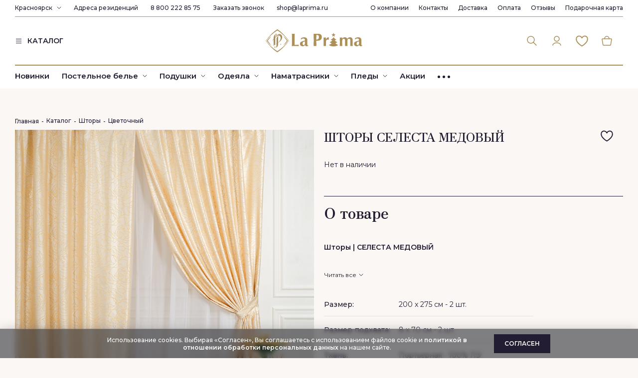

--- FILE ---
content_type: text/html; charset=utf-8
request_url: https://krasnoyarsk.laprima.ru/catalogue/shtory/tsvetochnyy/tsvetochnyy_703.html
body_size: 32201
content:
<!DOCTYPE html>
<html lang="ru" class="fonts-loaded">
<head>
	<meta charset="UTF-8">
	<title>Шторы | СЕЛЕСТА МЕДОВЫЙ - купить в Москве по цене от 7590 руб с доставкой | Интернет-магазин фабрики La Prima</title>
    	<meta name='description' content='Купить Шторы | СЕЛЕСТА МЕДОВЫЙ от производителя в интернет-магазине La Prima. В наличии большой домашнего текстиля высокого качества по выгодным ценам. Гарантия 30 дней на возврат. Бесплатная доставка по РФ.'>	<meta name="viewport" content="width=device-width, initial-scale=1">

	<link rel="icon" href="/assets/images/logo.png" type="image/png">
    <link rel="preload" href="/assets/images/icons.svg" as="image" type="image/svg">
		<link rel="preload" href="//krasnoyarsk.laprima.ru/assets/css/s.min.css?1764331773" as="style" type="text/css"><link rel="stylesheet" href="//krasnoyarsk.laprima.ru/assets/css/s.min.css?1764331773" type="text/css"/>   	<script type="text/javascript">
	function readyFn(fn) {
		if (document.readyState != 'loading') {
			fn();
		} else {
			document.addEventListener('DOMContentLoaded', fn);
		}
	}
	const isBot = false;
	const elasticSheetPrice = 2000;
	const isTestUser = false;
	const paymentOnlineDiscountAllowed = true;
	const onlyGiftsInCart = true;
	
	const currentUser = {"name":"","firstName":"","lastName":"","patronymicName":"","phone":"","email":"","country":1,"zip":"","city":"","region":"","address":"","birthday":"","comment":""},
		isAuthorized = false;	
    </script>
    
    <meta name="theme-color" content="#ad8f59" />
    <meta name="msapplication-navbutton-color" content="#ad8f59">
    <meta name="apple-mobile-web-app-status-bar-style" content="#ad8f59">

			<meta name="yandex-verification" content="e81bdd9e056734dc" />
<meta name="mailru-verification" content="e1b44631cd9ee4d7" />
<meta name="yandex-verification" content="689ef8a8ef8e0ed1" />
<meta name="yandex-verification" content="e81bdd9e056734dc" />

   
            <meta name="google-site-verification" content="fMLuMZP5JK7473QbLlZIlmffiqBkjBr1RQ5EtXKcoRA"/>
            <meta name="facebook-domain-verification" content="1br5g81y2kfpaabapvi74ozhyvp7li" />
            

<script type="text/javascript">/*(function (w, d, r, srv, cid, tv){w.EMT = w.EMT || {}, w.EMT.event = w.EMT.event || [], EMT._client_id = cid, EMT.loadParams = 1, EMT.srv = srv;t = d.createElement('script'), t.defer = 1, t.src = '//' + srv + '/js/api/' + tv + '/tools.js?v=' + r;d.head.append(t)})(window, document, Math.random(), 'i.emailtools.ru', 1689154868, 'v1.1');*/</script>

<link rel="preconnect" href="https://api.searchbooster.net" crossorigin />
<link rel="preconnect" href="https://cdn2.searchbooster.net" crossorigin />
<link rel="preconnect" href="https://api4.searchbooster.io" crossorigin />
<link rel="preconnect" href="https://cdn.searchbooster.io" crossorigin />

<!-- Yandex.Metrika counter -->
<script type="text/javascript" >
   (function(m,e,t,r,i,k,a){m[i]=m[i]||function(){(m[i].a=m[i].a||[]).push(arguments)};
   m[i].l=1*new Date();k=e.createElement(t),a=e.getElementsByTagName(t)[0],k.async=1,k.src=r,a.parentNode.insertBefore(k,a)})
   (window, document, "script", "https://mc.yandex.ru/metrika/tag.js", "ym");

   ym(47506867, "init", {
        clickmap:true,
        trackLinks:true,
        accurateTrackBounce:true,
        webvisor:true,
        trackHash:true,
        ecommerce:"dataLayer"
   });
</script><script defer src="https://cdn2.searchbooster.net/scripts/tracker/870f3be3-32db-4e8a-a6eb-1846ed8711bc/searchbooster.js"></script>	<script>
		window.dataLayer = window.dataLayer || [];
	</script>

	<script type='application/ld+json'>
{
	"@context": "http://www.schema.org",
	"@type": "WPHeader",
	"name": "Купить постельное белье Laprima от производителя в Москве | Интернет-магазин постельного белья La Prima",
	"description": "Постельное белье от фабрики Laprima. Домашний текстиль от производителя купить в интернет-магазине Laprima в Москве. Европейское качество. Гарантия 30 дней на возврат. Бесплатная доставка по РФ.",
	"inLanguage": "ru"
}
</script>


<script type='application/ld+json'>
{
	"@context": "http://www.schema.org",
	"@type": "WPFooter",
	"copyrightYear": "1995"
}
</script>

<script type='application/ld+json'>
{
	"@context": "https://schema.org",
	"@type": "SiteNavigationElement",
	"name": "Верхнее меню",
	"mainEntity": [
    {
		"@type": "SiteNavigationElement",
		"name": "О компании",
		"hasPart": [
			{
				"@type": "SiteNavigationElement",
				"name": "Франшиза",
				"url": "https://laprima.ru/franshiza/"
			},
			{
				"@type": "SiteNavigationElement",
				"name": "Карьера",
				"url": "https://laprima.ru/karyera/"
			},
			{
				"@type": "SiteNavigationElement",
				"name": "HoReCa",
				"url": "https://laprima.ru/corporative/"
			},
			{
				"@type": "SiteNavigationElement",
				"name": "Блог",
				"url": "https://laprima.ru/pokupatelyam/stati/"
			},
			{
				"@type": "SiteNavigationElement",
				"name": "Капсулы",
				"url": "https://laprima.ru/catalogue/kapsuly-la-prima/"
			}
		]
    },
    {
		"@type": "SiteNavigationElement",
		"name": "Контакты",
		"url": "https://laprima.ru/pokupatelyam/contacts/"
    },
    {
		"@type": "SiteNavigationElement",
		"name": "Доставка",
		"url": "https://laprima.ru/pokupatelyam/payment/"
    },
    {
		"@type": "SiteNavigationElement",
		"name": "Оплата",
		"url": "https://laprima.ru/pokupatelyam/oplata-laprima/"
    },
    {
		"@type": "SiteNavigationElement",
		"name": "Отзывы",
		"url": "https://laprima.ru/o-kompanii/reviews/"
    },
    {
		"@type": "SiteNavigationElement",
		"name": "Подарочная карта",
		"url": "https://laprima.ru/podarochnaya-karta/"
    }
	]
}
</script>


<script type='application/ld+json'>
	{
	"@context": "https://schema.org",
	"@type": "SiteNavigationElement",
	"name": "Нижнее меню",
	"mainEntity": [
		{
			"@type": "SiteNavigationElement",
			"name": "Постельное белье",
			"url": "https://laprima.ru/catalogue/postelnoe-bele/",
			"hasPart": [
				{
					"@type": "SiteNavigationElement",
					"name": "Комплекты постельного белья",
					"url": "https://laprima.ru/catalogue/postelnoe-bele/komplekty-postelnogo-belya/"
				},
				{
					"@type": "SiteNavigationElement",
					"name": "Наволочки",
					"url": "https://laprima.ru/catalogue/postelnoe-bele/navolochki/"
				},
				{
					"@type": "SiteNavigationElement",
					"name": "Пододеяльники",
					"url": "https://laprima.ru/catalogue/postelnoe-bele/pododeyalniki/"
				},
				{
					"@type": "SiteNavigationElement",
					"name": "Простыни",
					"url": "https://laprima.ru/catalogue/postelnoe-bele/prostyni/"
				},
				{
					"@type": "SiteNavigationElement",
					"name": "Простыни на резинке",
					"url": "https://laprima.ru/catalogue/postelnoe-bele/prostyni-na-rezinke/"
				}
			]
		},
		{
			"@type": "SiteNavigationElement",
			"name": "Подушки",
			"url": "https://laprima.ru/catalogue/podushki/",
			"hasPart": [
				{
					"@type": "SiteNavigationElement",
					"name": "Анатомические",
					"url": "https://laprima.ru/catalogue/podushki/anatomicheskie/"
				},
				{
					"@type": "SiteNavigationElement",
					"name": "Airbalance",
					"url": "https://laprima.ru/catalogue/podushki/airbalanc/"
				},
				{
					"@type": "SiteNavigationElement",
					"name": "Пух",
					"url": "https://laprima.ru/catalogue/podushki/puh/"
				},
				{
					"@type": "SiteNavigationElement",
					"name": "Organic care",
					"url": "https://laprima.ru/catalogue/podushki/organic-care/"
				},
				{
					"@type": "SiteNavigationElement",
					"name": "Organic cotton",
					"url": "https://laprima.ru/catalogue/podushki/organic-cotton/"
				},
				{
					"@type": "SiteNavigationElement",
					"name": "Allergobalance",
					"url": "https://laprima.ru/catalogue/podushki/allergobalance/"
				},
				{
					"@type": "SiteNavigationElement",
					"name": "Royal wool",
					"url": "https://laprima.ru/catalogue/podushki/royal-wool/"
				},
				{
					"@type": "SiteNavigationElement",
					"name": "Biomais",
					"url": "https://laprima.ru/catalogue/podushki/biomais/"
				}
			]
		},
		{
			"@type": "SiteNavigationElement",
			"name": "Одеяла",
			"url": "https://laprima.ru/catalogue/odeyala/",
			"hasPart": [
				{
					"@type": "SiteNavigationElement",
					"name": "Airbalance",
					"url": "https://laprima.ru/catalogue/odeyala/airbalanc/"
				},
				{
					"@type": "SiteNavigationElement",
					"name": "Пух",
					"url": "https://laprima.ru/catalogue/odeyala/puh/"
				},
				{
					"@type": "SiteNavigationElement",
					"name": "Organic care",
					"url": "https://laprima.ru/catalogue/odeyala/organic-care/"
				},
				{
					"@type": "SiteNavigationElement",
					"name": "Organic cotton",
					"url": "https://laprima.ru/catalogue/odeyala/organic-cotton/"
				},
				{
					"@type": "SiteNavigationElement",
					"name": "Allergobalance",
					"url": "https://laprima.ru/catalogue/odeyala/allergobalance/"
				},
				{
					"@type": "SiteNavigationElement",
					"name": "Royal wool",
					"url": "https://laprima.ru/catalogue/odeyala/royal-wool/"
				},
				{
					"@type": "SiteNavigationElement",
					"name": "Biomais",
					"url": "https://laprima.ru/catalogue/odeyala/biomais/"
				}
			]
		},
		{
			"@type": "SiteNavigationElement",
			"name": "Наматрасники",
			"url": "https://laprima.ru/catalogue/namatrasniki/"
		},
		{
			"@type": "SiteNavigationElement",
			"name": "Пледы",
			"url": "https://laprima.ru/catalogue/pledy/",
			"hasPart": [
				{
					"@type": "SiteNavigationElement",
					"name": "Hygge",
					"url": "https://laprima.ru/catalogue/pledy/hygge/"
				},
				{
					"@type": "SiteNavigationElement",
					"name": "Melody",
					"url": "https://laprima.ru/catalogue/pledy/melody/"
				},
				{
					"@type": "SiteNavigationElement",
					"name": "Crystal",
					"url": "https://laprima.ru/catalogue/pledy/crystal/"
				},
				{
					"@type": "SiteNavigationElement",
					"name": "Aura",
					"url": "https://laprima.ru/catalogue/pledy/aura/"
				},
				{
					"@type": "SiteNavigationElement",
					"name": "Giovanni",
					"url": "https://laprima.ru/catalogue/pledy/giovanni/"
				},
				{
					"@type": "SiteNavigationElement",
					"name": "Stylish",
					"url": "https://laprima.ru/catalogue/pledy/stylish/"
				}
			]
		},
		{
			"@type": "SiteNavigationElement",
			"name": "Покрывала",
			"url": "https://laprima.ru/catalogue/pokryvala/",
			"hasPart": [
				{
					"@type": "SiteNavigationElement",
					"name": "Классический",
					"url": "https://laprima.ru/catalogue/pokryvala/klassicheskiy/"
				},
				{
					"@type": "SiteNavigationElement",
					"name": "Однотонный",
					"url": "https://laprima.ru/catalogue/pokryvala/odnotonnyy/"
				},
				{
					"@type": "SiteNavigationElement",
					"name": "Современный",
					"url": "https://laprima.ru/catalogue/pokryvala/sovremennyy/"
				},
				{
					"@type": "SiteNavigationElement",
					"name": "Бархатные",
					"url": "https://laprima.ru/catalogue/pokryvala/barhatnye/"
				}
			]
		},
		{
			"@type": "SiteNavigationElement",
			"name": "Шторы",
			"url": "https://laprima.ru/catalogue/shtory/",
			"hasPart": [
				{
					"@type": "SiteNavigationElement",
					"name": "Тюль",
					"url": "https://laprima.ru/catalogue/shtory/tyul/"
				},
				{
					"@type": "SiteNavigationElement",
					"name": "Шторы",
					"url": "https://laprima.ru/catalogue/shtory/shtory/"
				}
			]
		},
		{
			"@type": "SiteNavigationElement",
			"name": "Полотенца",
			"url": "https://laprima.ru/catalogue/polotentsa/",
			"hasPart": [
				{
					"@type": "SiteNavigationElement",
					"name": "Garmonia",
					"url": "https://laprima.ru/catalogue/polotentsa/garmonia/"
				},
				{
					"@type": "SiteNavigationElement",
					"name": "Mystic",
					"url": "https://laprima.ru/catalogue/polotentsa/mystic/"
				},
				{
					"@type": "SiteNavigationElement",
					"name": "Urban",
					"url": "https://laprima.ru/catalogue/polotentsa/urban/"
				},
				{
					"@type": "SiteNavigationElement",
					"name": "Grazia",
					"url": "https://laprima.ru/catalogue/polotentsa/grazia/"
				},
				{
					"@type": "SiteNavigationElement",
					"name": "Melody",
					"url": "https://laprima.ru/catalogue/polotentsa/melody/"
				},
				{
					"@type": "SiteNavigationElement",
					"name": "Premier",
					"url": "https://laprima.ru/catalogue/polotentsa/premier/"
				},
				{
					"@type": "SiteNavigationElement",
					"name": "Renaissance",
					"url": "https://laprima.ru/catalogue/polotentsa/renaissance/"
				},
				{
					"@type": "SiteNavigationElement",
					"name": "Sensa",
					"url": "https://laprima.ru/catalogue/polotentsa/sensa/"
				}
			]
		},
		{
			"@type": "SiteNavigationElement",
			"name": "Ароматы",
			"url": "https://laprima.ru/catalogue/aromaty/",
			"hasPart": [
				{
					"@type": "SiteNavigationElement",
					"name": "Свечи",
					"url": "https://laprima.ru/catalogue/aromaty/svechi/"
				},
				{
					"@type": "SiteNavigationElement",
					"name": "Аромадиффузоры",
					"url": "https://laprima.ru/catalogue/aromaty/aromadiffuzery/"
				},
				{
					"@type": "SiteNavigationElement",
					"name": "Рефил",
					"url": "https://laprima.ru/catalogue/aromaty/refill/"
				}
			]
		},
		{
			"@type": "SiteNavigationElement",
			"name": "Домашняя одежда",
			"url": "https://laprima.ru/catalogue/dekor/",
			"hasPart": [
				{
					"@type": "SiteNavigationElement",
					"name": "Пижамы",
					"url": "https://laprima.ru/catalogue/dekor/pizhamy/"
				},
				{
					"@type": "SiteNavigationElement",
					"name": "Халаты",
					"url": "https://laprima.ru/catalogue/dekor/halaty/"
				}
			]
		},
		{
			"@type": "SiteNavigationElement",
			"name": "Outlet",
			"url": "https://laprima.ru/catalogue/Outlet/"
		},
		{
			"@type": "SiteNavigationElement",
			"name": "Акции",
			"url": "https://laprima.ru/sales/"
		},
		{
			"@type": "SiteNavigationElement",
			"name": "Другие категории",
			"hasPart": [
				{
					"@type": "SiteNavigationElement",
					"name": "Новинки",
					"url": "https://laprima.ru/sales/new/"
				},
				{
					"@type": "SiteNavigationElement",
					"name": "Premium",
					"url": "https://laprima.ru/catalogue/premium/"
				},
				{
					"@type": "SiteNavigationElement",
					"name": "HoReCa",
					"url": "https://laprima.ru/corporative/"
				}
			]
		}
	]
}
</script>




</head>
<body class="body_inner body_sub-233">
			<script type="text/javascript">
			var digiScript = document.createElement ('script');
			digiScript.src = '//aq.dolyame.ru/5628/client.js?ts=' + Date.now();
			digiScript.defer = true;
			digiScript.async = true;
			document.body.appendChild (digiScript);
		</script>
		<header class="header header_white">
		
		<div class="container">
			<div class="header__top">
				<div class="header__top-left">
										<div class="cities">
						<a href="#" class="cities__current">Красноярск</a>
						<svg class="cities__arrow"><use xlink:href="/assets/images/icons.svg#chevron-down" /></svg>
						<div class="cities__wrapper">
							<input type="text" class="cities__search" value="" placeholder="Начните вводить название вашего города">
							<ul class="cities__list vscroll">
															<li><a href="https://laprima.ru/?city=1">Москва</a></li>
															<li><a href="https://spb.laprima.ru/">Санкт-Петербург</a></li>
															<li><a href="https://ekaterinburg.laprima.ru/">Екатеринбург</a></li>
															<li><a href="https://nizhniy-novgorod.laprima.ru/">Нижний Новгород</a></li>
															<li><a href="https://tyumen.laprima.ru/">Тюмень</a></li>
															<li><a href="https://novosibirsk.laprima.ru/">Новосибирск</a></li>
															<li><a href="https://voronezh.laprima.ru/">Воронеж</a></li>
															<li><a href="https://kazan.laprima.ru/">Казань</a></li>
															<li><a href="https://chelyabinsk.laprima.ru/">Челябинск</a></li>
															<li><a href="https://krasnodar.laprima.ru/">Краснодар</a></li>
															<li><a href="https://samara.laprima.ru/">Самара</a></li>
															<li class="active"><a href="https://krasnoyarsk.laprima.ru/">Красноярск</a></li>
															<li><a href="https://nizhnevartovsk.laprima.ru/">Нижневартовск</a></li>
															<li><a href="https://sakhalinsk.laprima.ru/">Южно-Сахалинск</a></li>
														</ul>
						</div>
					</div>
										<a href="/pokupatelyam/contacts/" class="header__link residence-link">Адреса резиденций</a>
					<a href="tel:88002228575" class="header__link phone-link">8 800 222 85 75</a>					<a href="/pokupatelyam/contacts/" class="header__link callback-link" data-fancybox data-type="inline" data-src="#callback">Заказать звонок</a>
					<a href="mailto:shop@laprima.ru" class="header__link">shop@laprima.ru</a>
				</div>
				
				<nav class="topmenu">
					<ul class="topmenu__items">
<li class="topmenu__item"><a href="/o-kompanii/" class="topmenu__link">О компании</a><div class="topmenu2"><ul class="topmenu2__items"><li class="topmenu2__item"><a href="https://laprima.ru/franshiza/" class="topmenu2__link">Франшиза</a></li><li class="topmenu2__item"><a href="/karyera/" class="topmenu2__link">Карьера</a></li><li class="topmenu2__item"><a href="/corporative/" class="topmenu2__link">HoReCa</a></li><li class="topmenu2__item"><a href="/o-kompanii/drop-shipping/" class="topmenu2__link">Дропшиппинг</a></li><li class="topmenu2__item"><a href="https://laprima.ru/pokupatelyam/stati/" class="topmenu2__link">Блог</a></li></ul></div></li><li class="topmenu__item"><a href="/pokupatelyam/contacts/" class="topmenu__link">Контакты</a></li><li class="topmenu__item"><a href="/pokupatelyam/payment/" class="topmenu__link">Доставка</a></li><li class="topmenu__item"><a href="/pokupatelyam/oplata-laprima/" class="topmenu__link">Оплата</a></li><li class="topmenu__item"><a href="/o-kompanii/reviews/" class="topmenu__link">Отзывы</a></li><li class="topmenu__item"><a href="/podarochnaya-karta/" class="topmenu__link">Подарочная карта</a></li>
					</ul>
				</nav>
			</div>
			<div class="header__middle row">
                <div class="header__middle-left col-lg-4">
                    <a href="tel:88002228575" class="header__middle-phone">8 800 222 85 75</a>				    <a href="/catalogue/" class="header__catalog">
                        <svg><use xlink:href="/assets/images/icons.svg#burger" /></svg>
                        <span>КАТАЛОГ</span>
                    </a>
                </div>
				<a href="/catalogue/" class="header__menu-toggler d-lg-none">
					<svg class="icon0"><use xlink:href="/assets/images/icons.svg#burger" /></svg>
					<svg class="icon1"><use xlink:href="/assets/images/icons.svg#close2" /></svg>
				</a>
				<a href="/" class="header__logo col-lg-4 offset-lg-0 offset-2 col-8">
					<svg><use xlink:href="/assets/images/icons.svg?20251204#logo-ny-2026" /></svg>
				</a>
				<a href="/search/" class="header__search-button d-lg-none">
					<svg><use xlink:href="/assets/images/icons.svg#search" /></svg>
				</a>
				<nav class="icon-menu col-lg-4">
					<div class="icon-menu__item icon-menu__item_search search-form">
						<form class="search-form__wrapper" action="/search/">
							<input type="text" class="search-form__input" name="search_query" placeholder="Введите ваш запрос" required autocomplete="off" v-model="searchQuery">
							<div class="search-hints">
															<div class="search-hints__title">Популярные запросы</div>
								<div class="search-hints__items">
							<a href="/search/?search_query=%D0%BF%D0%BE%D1%81%D1%82%D0%B5%D0%BB%D1%8C%D0%BD%D0%BE%D0%B5+%D0%B1%D0%B5%D0%BB%D1%8C%D0%B5" class="search-hints__item">постельное белье</a><a href="/search/?search_query=%D0%9C%D0%B0%D0%BA%D0%BE-%D0%A1%D0%B0%D1%82%D0%B8%D0%BD" class="search-hints__item">Мако-Сатин</a><a href="/search/?search_query=%D0%9C%D0%B0%D0%BA%D0%BE" class="search-hints__item">Мако</a><a href="/search/?search_query=Tencel+" class="search-hints__item">Tencel </a><a href="/search/?search_query=%D0%93%D0%B0%D0%BB%D0%B5%D1%80%D0%B5%D1%8F+%D1%81%D0%BD%D0%B0" class="search-hints__item">Галерея сна</a>								</div>
																<template v-if="searchItems.length > 0">
									<div class="search-hints__title">Товары</div>
									<div class="search-items">
										<div class="search-items__row" v-for="item in searchItems">
											<div class="search-items__image-box">
												<a :href="item.Url"><img :src="item.Image" alt="" class="img-fluid"></a>
											</div>
											<a :href="item.Url" class="search-items__name">
												{{ item.Name }}
											</a>
										</div>
									</div>
								</template>
							</div>
						</form>
						<button type="button" class="search-form__button">
							<svg><use xlink:href="/assets/images/icons.svg#search" /></svg>
						</button>
					</div>
                    					<a href="/my-account/" class="icon-menu__item icon-menu__item_cabinet" title="Авторизоваться" data-fancybox data-src="#auth">
						<svg><use xlink:href="/assets/images/icons.svg#cabinet" /></svg>
					</a>
                    					<a href="/my-account/favs/" class="icon-menu__item icon-menu__item_favs" title="Избранное">
                        <span class="icon-menu__item-count" v-cloak v-if="favCount > 0">{{ favCount }}</span>
						<svg><use xlink:href="/assets/images/icons.svg#favs" /></svg>
					</a>
					<a href="/cart/" class="icon-menu__item icon-menu__item_cart" title="Корзина">
                        <span class="icon-menu__item-count" v-cloak v-if="cartCount > 0">{{ cartCount }}</span>
						<svg><use xlink:href="/assets/images/icons.svg#cart" /></svg>
					</a>
				</nav>
			</div>
			<div class="header__bottom">
				
				<nav class="menu">
					<ul class="menu__items">
<li class="menu__item"><a href="/sales/new/" class="menu__link">Новинки</a> </li><li class="menu__item"><a href="/catalogue/postelnoe-bele/" class="menu__link">Постельное белье</a> 
	<div class="submenu">
		<div class="container">
			<div class="row">
				<div class="submenu__categories col-md-3">
<a href="/catalogue/postelnoe-bele/komplekty-postelnogo-belya/" class="submenu__category">Комплекты постельного белья</a><a href="/catalogue/postelnoe-bele/navolochki/" class="submenu__category">Наволочки</a><a href="/catalogue/postelnoe-bele/pododeyalniki/" class="submenu__category">Пододеяльники</a><a href="/catalogue/postelnoe-bele/prostyni/" class="submenu__category">Простыни</a><a href="/catalogue/postelnoe-bele/prostyni-na-rezinke/" class="submenu__category">Простыни на резинке</a>
				</div>
				<div class="submenu__specials col-md-3"></div>
				<div class="submenu__specials col-md-3"></div>
				<div class="submenu__specials col-md-3"></div>
			</div>
		</div>
	</div>
</li><li class="menu__item"><a href="/catalogue/podushki/" class="menu__link">Подушки</a> 
	<div class="submenu">
		<div class="container">
			<div class="row">
				<div class="submenu__categories col-md-3">
<a href="/catalogue/podushki/anatomicheskie/" class="submenu__category">Анатомические</a><a href="/catalogue/podushki/airbalanc/" class="submenu__category">Airbalance</a><a href="/catalogue/podushki/biolana/" class="submenu__category">Biolana</a><a href="/catalogue/podushki/puh/" class="submenu__category">Пух</a><a href="/catalogue/podushki/organic-care/" class="submenu__category">Organic care</a><a href="/catalogue/podushki/nirvana/" class="submenu__category">Nirvana</a><a href="/catalogue/podushki/organic-cotton/" class="submenu__category">Organic cotton</a><a href="/catalogue/podushki/organic-hemp/" class="submenu__category">Organic hemp</a><a href="/catalogue/podushki/allergobalance/" class="submenu__category">Allergobalance</a><a href="/catalogue/podushki/royal-wool/" class="submenu__category">Royal wool</a><a href="/catalogue/podushki/biomais/" class="submenu__category">Biomais</a><a href="/catalogue/podushki/silvasilk/" class="submenu__category">SilvaSilk</a><a href="/catalogue/podushki/probeauty-dream/" class="submenu__category">Probeauty Dream</a>
				</div>
				<div class="submenu__specials col-md-3"></div>
				<div class="submenu__specials col-md-3"></div>
				<div class="submenu__specials col-md-3"></div>
			</div>
		</div>
	</div>
</li><li class="menu__item"><a href="/catalogue/odeyala/" class="menu__link">Одеяла</a> 
	<div class="submenu">
		<div class="container">
			<div class="row">
				<div class="submenu__categories col-md-3">
<a href="/catalogue/odeyala/airbalanc/" class="submenu__category">Airbalance</a><a href="/catalogue/odeyala/biolana/" class="submenu__category">Biolana</a><a href="/catalogue/odeyala/puh/" class="submenu__category">Пух</a><a href="/catalogue/odeyala/organic-care/" class="submenu__category">Organic care</a><a href="/catalogue/odeyala/organic-cotton/" class="submenu__category">Organic cotton</a><a href="/catalogue/odeyala/silk/" class="submenu__category">Silk</a><a href="/catalogue/odeyala/organic-hemp/" class="submenu__category">Organic hemp</a><a href="/catalogue/odeyala/allergobalance/" class="submenu__category">Allergobalance</a><a href="/catalogue/odeyala/royal-wool/" class="submenu__category">Royal wool</a><a href="/catalogue/odeyala/biomais/" class="submenu__category">Biomais</a><a href="/catalogue/odeyala/silvasilk/" class="submenu__category">SilvaSilk</a><a href="/catalogue/odeyala/serenity/" class="submenu__category">SERENITY</a><a href="/catalogue/odeyala/gagachiy-puh/" class="submenu__category">Гагачий пух</a>
				</div>
				<div class="submenu__specials col-md-3"></div>
				<div class="submenu__specials col-md-3"></div>
				<div class="submenu__specials col-md-3"></div>
			</div>
		</div>
	</div>
</li><li class="menu__item"><a href="/catalogue/namatrasniki/" class="menu__link">Наматрасники</a> 
	<div class="submenu">
		<div class="container">
			<div class="row">
				<div class="submenu__categories col-md-3">
<a href="/catalogue/namatrasniki/nepromokaemye/" class="submenu__category">Непромокаемые</a><a href="/catalogue/namatrasniki/hlopkovye/" class="submenu__category">Хлопковые</a>
				</div>
				<div class="submenu__specials col-md-3"></div>
				<div class="submenu__specials col-md-3"></div>
				<div class="submenu__specials col-md-3"></div>
			</div>
		</div>
	</div>
</li><li class="menu__item"><a href="/catalogue/pledy/" class="menu__link">Пледы</a> 
	<div class="submenu">
		<div class="container">
			<div class="row">
				<div class="submenu__categories col-md-3">
<a href="/catalogue/pledy/ekzo/" class="submenu__category">Ekzo</a><a href="/catalogue/pledy/soft/" class="submenu__category">Soft</a><a href="/catalogue/pledy/hygge/" class="submenu__category">Hygge</a><a href="/catalogue/pledy/melody/" class="submenu__category">Melody</a><a href="/catalogue/pledy/crystal/" class="submenu__category">Crystal</a><a href="/catalogue/pledy/aura/" class="submenu__category">Aura</a><a href="/catalogue/pledy/giovanni/" class="submenu__category">Giovanni</a><a href="/catalogue/pledy/stylish/" class="submenu__category">Stylish</a><a href="/catalogue/pledy/classic/" class="submenu__category">Classic</a>
				</div>
				<div class="submenu__specials col-md-3"></div>
				<div class="submenu__specials col-md-3"></div>
				<div class="submenu__specials col-md-3"></div>
			</div>
		</div>
	</div>
</li><li class="menu__item"><a href="/catalogue/pokryvala/" class="menu__link">Покрывала</a> 
	<div class="submenu">
		<div class="container">
			<div class="row">
				<div class="submenu__categories col-md-3">
<a href="/catalogue/pokryvala/geometrichesiky/" class="submenu__category">Геометрический</a><a href="/catalogue/pokryvala/zhakkardovyy/" class="submenu__category">Жаккардовый</a><a href="/catalogue/pokryvala/klassicheskiy/" class="submenu__category">Классический</a><a href="/catalogue/pokryvala/odnotonnyy/" class="submenu__category">Однотонный</a><a href="/catalogue/pokryvala/rastitelny-ornament/" class="submenu__category">Растительный орнамент</a><a href="/catalogue/pokryvala/sovremennyy/" class="submenu__category">Современный</a><a href="/catalogue/pokryvala/barhatnye/" class="submenu__category">Бархатные</a>
				</div>
				<div class="submenu__specials col-md-3"></div>
				<div class="submenu__specials col-md-3"></div>
				<div class="submenu__specials col-md-3"></div>
			</div>
		</div>
	</div>
</li><li class="menu__item"><a href="/catalogue/shtory/" class="menu__link">Шторы</a> 
	<div class="submenu">
		<div class="container">
			<div class="row">
				<div class="submenu__categories col-md-3">
<a href="/catalogue/shtory/tyul/" class="submenu__category">Тюль</a><a href="/catalogue/shtory/shtory/" class="submenu__category">Шторы</a>
				</div>
				<div class="submenu__specials col-md-3"></div>
				<div class="submenu__specials col-md-3"></div>
				<div class="submenu__specials col-md-3"></div>
			</div>
		</div>
	</div>
</li><li class="menu__item"><a href="/catalogue/polotentsa/" class="menu__link">Полотенца</a> 
	<div class="submenu">
		<div class="container">
			<div class="row">
				<div class="submenu__categories col-md-3">
<a href="/catalogue/polotentsa/garmonia/" class="submenu__category">Garmonia</a><a href="/catalogue/polotentsa/elegante/" class="submenu__category">Elegante</a><a href="/catalogue/polotentsa/mystic/" class="submenu__category">Mystic</a><a href="/catalogue/polotentsa/urban/" class="submenu__category">Urban</a><a href="/catalogue/polotentsa/grazia/" class="submenu__category">Grazia</a><a href="/catalogue/polotentsa/charm/" class="submenu__category">Charm</a><a href="/catalogue/polotentsa/melody/" class="submenu__category">Melody</a><a href="/catalogue/polotentsa/premier/" class="submenu__category">Premier</a><a href="/catalogue/polotentsa/renaissance/" class="submenu__category">Renaissance</a><a href="/catalogue/polotentsa/sensa/" class="submenu__category">Sensa</a><a href="/catalogue/polotentsa/diamond/" class="submenu__category">Diamond</a><a href="/catalogue/polotentsa/spa/" class="submenu__category">Spa</a><a href="/catalogue/polotentsa/iconic/" class="submenu__category">Iconic</a>
				</div>
				<div class="submenu__specials col-md-3"></div>
				<div class="submenu__specials col-md-3"></div>
				<div class="submenu__specials col-md-3"></div>
			</div>
		</div>
	</div>
</li><li class="menu__item"><a href="/catalogue/aromaty/" class="menu__link">Ароматы</a> 
	<div class="submenu">
		<div class="container">
			<div class="row">
				<div class="submenu__categories col-md-3">
<a href="/catalogue/aromaty/svechi/" class="submenu__category">Свечи</a><a href="/catalogue/aromaty/aromadiffuzery/" class="submenu__category">Аромадиффузоры</a><a href="/catalogue/aromaty/refill/" class="submenu__category">Рефил</a>
				</div>
				<div class="submenu__specials col-md-3"></div>
				<div class="submenu__specials col-md-3"></div>
				<div class="submenu__specials col-md-3"></div>
			</div>
		</div>
	</div>
</li><li class="menu__item"><a href="/catalogue/dekor/" class="menu__link">Домашняя одежда</a> 
	<div class="submenu">
		<div class="container">
			<div class="row">
				<div class="submenu__categories col-md-3">
<a href="/catalogue/dekor/pizhamy/" class="submenu__category">Женские пижамы</a><a href="/catalogue/dekor/halaty/" class="submenu__category">Халаты</a>
				</div>
				<div class="submenu__specials col-md-3"></div>
				<div class="submenu__specials col-md-3"></div>
				<div class="submenu__specials col-md-3"></div>
			</div>
		</div>
	</div>
</li><li class="menu__item"><a href="/catalogue/Outlet/" class="menu__link">Outlet</a> </li><li class="menu__item"><a href="/catalogue/premium/" class="menu__link">Premium</a> 
	<div class="submenu">
		<div class="container">
			<div class="row">
				<div class="submenu__categories col-md-3">
<a href="/catalogue/premium/premium_textil/" class="submenu__category">La Prima collection</a><a href="/catalogue/premium/komplekty-postelnogo-belya/" class="submenu__category">SILIN collection</a>
				</div>
				<div class="submenu__specials col-md-3"></div>
				<div class="submenu__specials col-md-3"></div>
				<div class="submenu__specials col-md-3"></div>
			</div>
		</div>
	</div>
</li><li class="menu__item"><a href="/corporative/" class="menu__link">HoReCa</a> </li>
						<li class="menu__item"><a href="/sales/discount/" class="menu__link">Акции</a></li>
					</ul>
				</nav>
							</div>
		</div>
	</header>
    
    <section class="page">
        <div class="container">
        	<script type="text/javascript">
		readyFn(function() {
			$.post("", {views_update: 1});
		});
	</script>
	<script type="application/ld+json">{
    "@context": "http:\/\/schema.org",
    "@type": "Product",
    "name": "Шторы | ШТОРЫ СЕЛЕСТА МЕДОВЫЙ",
    "brand": "La Prima",
    "sku": "2822",
    "mpn": "2822",
    "productID": "257:703",
    "image": "https:\/\/laprima.biz\/netcat_files\/233\/469\/f3d8492f_8ad9_11ea_ae51_1831bf6c1d99_887bb098_99bd_11ea_ae51_1831bf6c1d99.jpg",
    "offers": [],
    "description": "Размер: 200 x 275 см - 2 шт.\nРазмер подхвата: 8 x 70 см - 2 шт.\nТкань: Портьерная - 100% ПЭ\nКоллекция: Селеста\nСтиль: Цветочный\nЦвет: Медовый\n"
}</script><meta name="search_name" content="ШТОРЫ СЕЛЕСТА МЕДОВЫЙ" />
<meta name="search_category" content="Цветочный" / >
<meta name="search_price" content="7717" />
<meta name="search_id" content="257:703" />


<script type="text/javascript">
	const colorsInfo = [];
	const allowCustomSize = false;
	const selectedStocks = [];
	const showPromocodeWarning = false;
</script>
<!-- content -->
<article class="product">
	<div class="product__bc">
		
<nav class="bc">
    <ul class="bc__items" itemscope itemtype="https://schema.org/BreadcrumbList">
        <li class="bc__item" itemprop="itemListElement" itemscope itemtype="https://schema.org/ListItem"><a href="/" class="bc__link" itemprop="item">Главная <meta itemprop="name" content="Главная"> <meta itemprop="position" content="1"></a></li>
<li class="bc__item" itemprop="itemListElement" itemscope itemtype="https://schema.org/ListItem"><a href="/catalogue/" class="bc__link" itemprop="item">Каталог <meta itemprop="name" content="Каталог"> <meta itemprop="position" content="2"></a></li><li class="bc__item" itemprop="itemListElement" itemscope itemtype="https://schema.org/ListItem"><a href="/catalogue/shtory/" class="bc__link" itemprop="item">Шторы <meta itemprop="name" content="Шторы"> <meta itemprop="position" content="3"></a></li><li class="bc__item" itemprop="itemListElement" itemscope itemtype="https://schema.org/ListItem"><a href="/catalogue/shtory/tsvetochnyy/" class="bc__link" itemprop="item">Цветочный <meta itemprop="name" content="Цветочный"> <meta itemprop="position" content="4"></a></li><li class="bc__item bc__item_active" itemprop="itemListElement" itemscope itemtype="https://schema.org/ListItem">ШТОРЫ СЕЛЕСТА МЕДОВЫЙ <link href="/catalogue/shtory/tsvetochnyy/tsvetochnyy_703.html" itemprop="item"> <meta itemprop="name" content="ШТОРЫ СЕЛЕСТА МЕДОВЫЙ"> <meta itemprop="position" content="5"></li>
    </ul>
</nav>
	</div>
	<div class="product__mobile-header d-md-none">
		<a href="/catalogue/shtory/tsvetochnyy/" class="product__back" onclick="history.back(); return false;">
			<svg><use xlink:href="/assets/images/icons.svg#prev" /></svg>
		</a>
		<div class="product__share-box">
			<a href="#" class="product__share">
				<svg><use xlink:href="/assets/images/icons.svg#share" /></svg>
			</a>
			<a href="#" class="product__fav " data-id="703">
				<svg><use xlink:href="/assets/images/icons.svg#favs"/></svg>
			</a>
		</div>
	</div>
	<div class="product__wrapper product__wrapper_floating row">
		<div class="product__images col-md-6 d-none d-md-block">
			<div class="product__labels">
						</div>
		<a itemscope itemtype="https://schema.org/ImageObject" href="/netcat_files/233/469/f3d8492f_8ad9_11ea_ae51_1831bf6c1d99_887bb098_99bd_11ea_ae51_1831bf6c1d99.jpg" data-fancybox="product"  data-caption="Шторы | ШТОРЫ СЕЛЕСТА МЕДОВЫЙ" class="product__image product__image_0" style="background-image: url(/netcat_files/233/469/f3d8492f_8ad9_11ea_ae51_1831bf6c1d99_887bb098_99bd_11ea_ae51_1831bf6c1d99.jpg)"><img itemprop="contentUrl" src="/netcat_files/233/469/f3d8492f_8ad9_11ea_ae51_1831bf6c1d99_887bb098_99bd_11ea_ae51_1831bf6c1d99.jpg" alt="Шторы | ШТОРЫ СЕЛЕСТА МЕДОВЫЙ"></a><div class="product__image-wrapper row"><div class="product__image-wrapper2 col-md-6">
					<a href="/netcat_files/multifile/648/f3d8492f_8ad9_11ea_ae51_1831bf6c1d99_8ff42062_99bd_11ea_ae51_1831bf6c1d99.jpg" data-fancybox="product"  data-caption="Шторы | ШТОРЫ СЕЛЕСТА МЕДОВЫЙ" class="product__image product__image_1" style="background-image: url(/netcat_files/multifile/648/f3d8492f_8ad9_11ea_ae51_1831bf6c1d99_8ff42062_99bd_11ea_ae51_1831bf6c1d99.jpg)"></a>
				</div><div class="product__image-wrapper2 col-md-6">
					<a href="/netcat_files/multifile/648/f3d8492f_8ad9_11ea_ae51_1831bf6c1d99_96a1dd67_99bd_11ea_ae51_1831bf6c1d99.jpg" data-fancybox="product"  data-caption="Шторы | ШТОРЫ СЕЛЕСТА МЕДОВЫЙ" class="product__image product__image_1" style="background-image: url(/netcat_files/multifile/648/f3d8492f_8ad9_11ea_ae51_1831bf6c1d99_96a1dd67_99bd_11ea_ae51_1831bf6c1d99.jpg)"></a>
				</div><div class="product__image-wrapper2 col-md-6">
					<a href="/netcat_files/multifile/648/f3d8492f_8ad9_11ea_ae51_1831bf6c1d99_9da572db_99bd_11ea_ae51_1831bf6c1d99.jpg" data-fancybox="product"  data-caption="Шторы | ШТОРЫ СЕЛЕСТА МЕДОВЫЙ" class="product__image product__image_1" style="background-image: url(/netcat_files/multifile/648/f3d8492f_8ad9_11ea_ae51_1831bf6c1d99_9da572db_99bd_11ea_ae51_1831bf6c1d99.jpg)"></a>
				</div><div class="product__image-wrapper2 col-md-6">
					<a href="/netcat_files/multifile/648/f3d8492f_8ad9_11ea_ae51_1831bf6c1d99_a8fddc5c_99bd_11ea_ae51_1831bf6c1d99.jpg" data-fancybox="product"  data-caption="Шторы | ШТОРЫ СЕЛЕСТА МЕДОВЫЙ" class="product__image product__image_1" style="background-image: url(/netcat_files/multifile/648/f3d8492f_8ad9_11ea_ae51_1831bf6c1d99_a8fddc5c_99bd_11ea_ae51_1831bf6c1d99.jpg)"></a>
				</div><div class="product__image-wrapper2 col-md-12">
					<a href="/netcat_files/multifile/648/f3d8492f_8ad9_11ea_ae51_1831bf6c1d99_050eebcd_99be_11ea_ae51_1831bf6c1d99.jpg" data-fancybox="product"  data-caption="Шторы | ШТОРЫ СЕЛЕСТА МЕДОВЫЙ" class="product__image product__image_1" style="background-image: url(/netcat_files/multifile/648/f3d8492f_8ad9_11ea_ae51_1831bf6c1d99_050eebcd_99be_11ea_ae51_1831bf6c1d99.jpg)"></a>
				</div></div><div class="product__image-wrapper row"><div class="product__image-wrapper2 col-md-12">
					<a href="/netcat_files/multifile/648/f3d8492f_8ad9_11ea_ae51_1831bf6c1d99_a8fddc5d_99bd_11ea_ae51_1831bf6c1d99.jpg" data-fancybox="product"  data-caption="Шторы | ШТОРЫ СЕЛЕСТА МЕДОВЫЙ" class="product__image product__image_1" style="background-image: url(/netcat_files/multifile/648/f3d8492f_8ad9_11ea_ae51_1831bf6c1d99_a8fddc5d_99bd_11ea_ae51_1831bf6c1d99.jpg)"></a>
				</div></div>		</div>
				<div class="product__images d-md-none">
			<div class="product__labels">
							</div>

			<div class="product__images-slider swiper">
				<div class="product__images-wrapper swiper-wrapper">
									<div class="product__images-slide swiper-slide">
						<a href="/netcat_files/233/469/f3d8492f_8ad9_11ea_ae51_1831bf6c1d99_887bb098_99bd_11ea_ae51_1831bf6c1d99.jpg" data-fancybox="mobile-product"
							data-caption="Шторы | ШТОРЫ СЕЛЕСТА МЕДОВЫЙ"
							class="product__image product__image_0" style="background-image: url(/netcat_files/233/469/f3d8492f_8ad9_11ea_ae51_1831bf6c1d99_887bb098_99bd_11ea_ae51_1831bf6c1d99.jpg)">
						</a>
					</div>
										<div class="product__images-slide swiper-slide">
						<a href="/netcat_files/multifile/648/f3d8492f_8ad9_11ea_ae51_1831bf6c1d99_8ff42062_99bd_11ea_ae51_1831bf6c1d99.jpg" data-fancybox="mobile-product"
							data-caption="Шторы | ШТОРЫ СЕЛЕСТА МЕДОВЫЙ"
							class="product__image product__image_0" style="background-image: url(/netcat_files/multifile/648/f3d8492f_8ad9_11ea_ae51_1831bf6c1d99_8ff42062_99bd_11ea_ae51_1831bf6c1d99.jpg)">
						</a>
					</div>
										<div class="product__images-slide swiper-slide">
						<a href="/netcat_files/multifile/648/f3d8492f_8ad9_11ea_ae51_1831bf6c1d99_96a1dd67_99bd_11ea_ae51_1831bf6c1d99.jpg" data-fancybox="mobile-product"
							data-caption="Шторы | ШТОРЫ СЕЛЕСТА МЕДОВЫЙ"
							class="product__image product__image_0" style="background-image: url(/netcat_files/multifile/648/f3d8492f_8ad9_11ea_ae51_1831bf6c1d99_96a1dd67_99bd_11ea_ae51_1831bf6c1d99.jpg)">
						</a>
					</div>
										<div class="product__images-slide swiper-slide">
						<a href="/netcat_files/multifile/648/f3d8492f_8ad9_11ea_ae51_1831bf6c1d99_9da572db_99bd_11ea_ae51_1831bf6c1d99.jpg" data-fancybox="mobile-product"
							data-caption="Шторы | ШТОРЫ СЕЛЕСТА МЕДОВЫЙ"
							class="product__image product__image_0" style="background-image: url(/netcat_files/multifile/648/f3d8492f_8ad9_11ea_ae51_1831bf6c1d99_9da572db_99bd_11ea_ae51_1831bf6c1d99.jpg)">
						</a>
					</div>
										<div class="product__images-slide swiper-slide">
						<a href="/netcat_files/multifile/648/f3d8492f_8ad9_11ea_ae51_1831bf6c1d99_a8fddc5c_99bd_11ea_ae51_1831bf6c1d99.jpg" data-fancybox="mobile-product"
							data-caption="Шторы | ШТОРЫ СЕЛЕСТА МЕДОВЫЙ"
							class="product__image product__image_0" style="background-image: url(/netcat_files/multifile/648/f3d8492f_8ad9_11ea_ae51_1831bf6c1d99_a8fddc5c_99bd_11ea_ae51_1831bf6c1d99.jpg)">
						</a>
					</div>
										<div class="product__images-slide swiper-slide">
						<a href="/netcat_files/multifile/648/f3d8492f_8ad9_11ea_ae51_1831bf6c1d99_050eebcd_99be_11ea_ae51_1831bf6c1d99.jpg" data-fancybox="mobile-product"
							data-caption="Шторы | ШТОРЫ СЕЛЕСТА МЕДОВЫЙ"
							class="product__image product__image_0" style="background-image: url(/netcat_files/multifile/648/f3d8492f_8ad9_11ea_ae51_1831bf6c1d99_050eebcd_99be_11ea_ae51_1831bf6c1d99.jpg)">
						</a>
					</div>
										<div class="product__images-slide swiper-slide">
						<a href="/netcat_files/multifile/648/f3d8492f_8ad9_11ea_ae51_1831bf6c1d99_a8fddc5d_99bd_11ea_ae51_1831bf6c1d99.jpg" data-fancybox="mobile-product"
							data-caption="Шторы | ШТОРЫ СЕЛЕСТА МЕДОВЫЙ"
							class="product__image product__image_0" style="background-image: url(/netcat_files/multifile/648/f3d8492f_8ad9_11ea_ae51_1831bf6c1d99_a8fddc5d_99bd_11ea_ae51_1831bf6c1d99.jpg)">
						</a>
					</div>
									</div>
				<div class="product__images-scrollbar"></div>
			</div>
		</div>
				<div class="product__info col-md-6"><div class="product__info-place"><div class="product__info-wrapper">
			<a href="#" class="product__fav " data-id="703">
				<svg><use xlink:href="/assets/images/icons.svg#favs"/></svg>
			</a>
			<h1 class="product__title">ШТОРЫ СЕЛЕСТА МЕДОВЫЙ</h1>
			<a href="#product-reviews" class="product__reviews-link d-md-none">
				Отзывы
				<svg><use xlink:href="/assets/images/icons.svg#next"/></svg>
			</a>
			<div class="product__buy-form" v-cloak>
							<div class="product__unavailable">
					Нет в наличии
				</div>
																<div class="product-colors" v-if="availableColors.length > 0">
					<div class="product-colors__header">Выберите цвет</div>
					<div class="product-colors__items">
						<a v-for="color in availableColors" :href="color.link" :title="color.name"
							class="product-colors__item" :class="{'product-colors__item_selected': color.id === 703}"
							:style="'background-image: url(' + color.image + ')'">{{ color.color }}</a>
					</div>
				</div>
										
							
				<div class="d-none">
					<div class="popup popup_thanks" id="promocode-warning">
						<h3 class="popup__header">В корзине применен промокод</h3>

						<div class="popup__thanks-text">
							<p>В вашей корзине применен промокод, поэтому добавляя этот товар в корзину, Вы не получите подарок.</p>
							<p>Вы можете удалить промокод и получить подарок или оставить промокод, но остаться без подарка.</p>
						</div>

						<div class="popup__footer row">
							<div class="col-md-6">
								<button type="button" class="btn btn-outline-primary btn-wide" @click.prevent="buy3">оставить промокод</button>
							</div>
							<div class="col-md-6">
								<button type="button" class="btn btn-primary btn-wide" @click.prevent="buy2">удалить промокод</button>
							</div>
						</div>
					</div>
					
					<div class="popup popup_thanks" id="zakaz-thanks">
						<h3 class="popup__header">Товар добавлен в корзину!</h3>

						<div class="product-cart row">
							<div class="product-cart__image col-md-2 col-3">
								<img src="/netcat_files/multifile/648/f3d8492f_8ad9_11ea_ae51_1831bf6c1d99_8ff42062_99bd_11ea_ae51_1831bf6c1d99.jpg" alt="" class="img-fluid" loading="lazy">
							</div>
							<div class="product-cart__info col-md-6 col-8">
								<a href="/catalogue/shtory/tsvetochnyy/tsvetochnyy_703.html" class="product-cart__name">ШТОРЫ СЕЛЕСТА МЕДОВЫЙ</a>
								<div class="product-cart__params">
									{{ selectedSize }} / Медовый /  {{ sheetOpen ? 'На резинке' : 'Без резинки' }}
									<br>
									{{ quantity }} шт.
								</div>
							</div>
							<div class="product-cart__prices col-md-4 col-8 offset-3 offset-md-0">
								<div class="product-cart__price">{{ formatPrice((sheetOpen ? calculatedPrice : selectedPrice) * quantity) }}</div>
							</div>
						</div>

						<div class="popup__footer row">
							<div class="col-md-6">
								<a href="#" class="btn btn-outline-primary btn-wide btn-goback">продолжить покупки</a>
							</div>
							<div class="col-md-6">
								<a href="/cart/" class="btn btn-primary btn-wide">перейти в корзину</a>
							</div>
						</div>
					</div>

					<div class="popup popup_wide-" id="quick-order">
						<div class="row">
							<div class="d-none d-md-block- col-md-6">
								<img src="/netcat_files/multifile/648/f3d8492f_8ad9_11ea_ae51_1831bf6c1d99_8ff42062_99bd_11ea_ae51_1831bf6c1d99.jpg" alt="" class="img-fluid" loading="lazy" alt="ШТОРЫ СЕЛЕСТА МЕДОВЫЙ">
							</div>
							<div class="col-md-6- col-12">
								<h3 class="popup__header">Быстрый заказ</h3>

								<div class="product-cart row">
									<div class="product-cart__image col-md-2 col-3">
										<img src="/netcat_files/233/469/f3d8492f_8ad9_11ea_ae51_1831bf6c1d99_887bb098_99bd_11ea_ae51_1831bf6c1d99.jpg" alt="" class="img-fluid" loading="lazy" alt="ШТОРЫ СЕЛЕСТА МЕДОВЫЙ">
									</div>
									<div class="product-cart__info col-md-6 col-8">
										<a href="/catalogue/shtory/tsvetochnyy/tsvetochnyy_703.html" class="product-cart__name">ШТОРЫ СЕЛЕСТА МЕДОВЫЙ</a>
										<div class="product-cart__params">
											{{ selectedSize }} / Медовый /  {{ sheetOpen ? 'На резинке' : 'Без резинки' }}
										</div>
									</div>
									<div class="product-cart__prices col-md-4 col-8 offset-3 offset-md-0">
										<div class="product-cart__price">{{ sheetOpen ? calculatedPrice : selectedPrice }} ₽</div>
									</div>
								</div>
								
								<div class="form-group">
									<p>Для быстрого заказа оставьте свои данные для связи, наш менеджер свяжется с вами в ближайшее время для подтверждения заказа.</p>
								</div>

								<div class="row">
									<div class="form-group col-md-6">
										<label class="form-label">Фамилия*</label>
										<input type="text" class="form-control" v-model="lastName" placeholder="Введите свою фамилию" required>
									</div>
									<div class="form-group col-md-6">
										<label class="form-label">Имя*</label>
										<input type="text" class="form-control" v-model="firstName" placeholder="Введите своё имя" required>
									</div>
									<div class="form-group col-md-6">
										<label class="form-label">Отчество</label>
										<input type="text" class="form-control" v-model="patronymicName" placeholder="Введите своё отчество">
									</div>
									<div class="form-group col-md-6">
										<label class="form-label">Телефон*</label>
										<input type="text" class="form-control phone-input" v-model="phone" placeholder="Введите телефон" required>
									</div>
								</div>
																<div class="form-group">
									<div class="form-label">Комментарий к заказу</div>
									<textarea v-model="comment" cols="30" rows="3" class="form-control" placeholder="Введите текст"></textarea>
								</div>
								
								
								<div class="row">
									<div class="col-md-6">
										<a href="/pokupatelyam/programma-loyalnosti/" class="cart-promo__bonus-notice" v-if="!sheetOpen && (selectedOldPrice === 0 || selectedOldPrice === selectedPrice)">
											<svg><use xlink:href="/assets/images/icons.svg#bonus"/></svg>
											После выкупа вашего заказа вам будет начислено {{ Math.round(selectedPrice * quantity * 0.03) }} бонусов
										</a>
									</div>
									<div class="col-md-6 cart-summary">
										<div class="cart-summary__row row">
											<div class="cart-summary__title col-6">
												Стоимость
												<span>(за {{ quantity }} шт.)</span>
											</div>
											<div class="cart-summary__value col-6">
												{{ formatPrice((sheetOpen ? calculatedPrice : selectedPrice) * quantity) }}
											</div>
										</div>
									</div>
								</div>
								<div class="row mini-cart mini-cart_quick">
									<div class="col-md-6 mini-cart__notice popup__notice" :class="{'popup__notice_alert': !agree}">
																				<label class="checkbox">
											<input type="checkbox" class="checkbox__input" v-model="agree">
											<span class="checkbox__box">
												<svg class="checkbox__check"><use xlink:href="/assets/images/icons.svg#checkbox"></use></svg>
											</span>
											<span class="checkbox__label">
												Я соглашаюсь <a href="/privacy/" target="_blank">с правилами по обработке персональных данных</a>
											</span>
										</label>
									</div>
									<div class="col-md-6 mini-cart__button-box">
										<button type="button" class="btn btn-primary" @click.prevent="quickBuySend" :disabled="!quickFormValid">{{ inProcess ? 'Подождите...' : 'Оформить заказ' }}</button>
									</div>
								</div>
								
							</div>
						</div>
					</div>

					<div class="popup" id="unusualMatrasForm" action="" data-thanks="#zayavka-thanks">
						<h3 class="popup__header">Заказ комплекта постельного белья <br>
							с нестандартным размером <br>
							простыни на резинке</h3>

						<p>
							Заполните форму заказа ниже, указав необходимые параметры индивидуального пошива.
							<br>
							В течении 30 минут с вами свяжется менеджер для уточнения деталей заказа.
						</p>
						<div class="popup__alert">
							Заказы с индивидуальным пошивом изготавливаются только после 100% предоплаты
						</div>

						<div class="popup__group">
							<div class="row">
																<input type="hidden" name="f_Name" v-model="name">
								<div class="form-group col-md-6">
									<label class="form-label">Фамилия*</label>
									<input type="text" class="form-control" name="f_Last_Name" v-model="lastName" placeholder="Введите свою фамилию" required>
								</div>
								<div class="form-group col-md-6">
									<label class="form-label">Имя*</label>
									<input type="text" class="form-control" name="f_First_Name" v-model="firstName" placeholder="Введите своё имя" required>
								</div>
								<div class="form-group col-md-6">
									<label class="form-label">Отчество</label>
									<input type="text" class="form-control" name="f_Patronymic_Name" v-model="patronymicName" placeholder="Введите своё отчество">
								</div>
								<div class="form-group col-md-6">
									<label class="form-label">Телефон*</label>
									<input type="text" class="form-control phone-input" name="f_Phone" placeholder="Введите телефон" required v-model="phone">
								</div>
								<div class="form-group col-md-6">
									<label class="form-label">Электронная почта</label>
									<input type="email" class="form-control" name="f_Email" placeholder="Введите вашу электронную почту" v-model="email">
								</div>
							</div>
						</div>
						<div class="popup__subtitle">Простыня на резинке</div>
						<div>Введите размер</div>
						<div class="popup__group">
							<div class="row">
								<div class="form-group col-md-6">
									<label class="form-label">Ширина (см)</label>
									<div class="tips tips_input">
										<div class="tips__icon">?</div>
										<div class="tips__popup">
											<img src="/assets/images/icons/matras-size.svg" alt="" loading="lazy">
										</div>
									</div>
									<input type="number" class="form-control" name="f_Width" placeholder="Введите ширину в сантиметрах" v-model="unusual.width">
								</div>
								<div class="form-group col-md-6">
									<label class="form-label">Длина (см)</label>
									<div class="tips tips_input">
										<div class="tips__icon">?</div>
										<div class="tips__popup">
											<img src="/assets/images/icons/matras-length.svg" alt="" loading="lazy">
										</div>
									</div>
									<input type="number" class="form-control" name="f_Length" placeholder="Введите длину в сантиметрах" v-model="unusual.length">
								</div>
								<div class="form-group col-md-6">
									<label class="form-label">Высота матраса (см)</label>
									<div class="tips tips_input">
										<div class="tips__icon">?</div>
										<div class="tips__popup">
											<img src="/assets/images/icons/matras-height.svg" alt="" loading="lazy">
										</div>
									</div>
									<input type="number" class="form-control" name="f_Height" placeholder="Введите высоту матраса в сантиметрах" v-model="unusual.height">
								</div>
							</div>
						</div>

						<div class="popup__group">
							<div class="form-group">
								<div class="product-quantity product-quantity_free">
									<div class="product-quantity__header">Выберите количество постельных комплектов</div>
									<div class="product-quantity__wrapper">
										<button type="button" class="product-quantity__button product-quantity__button_minus">–</button>
										<input type="number" name="f_Quantity" class="product-quantity__input" min="1" value="1" v-model="quantity">
										<button type="button" class="product-quantity__button product-quantity__button_plus">+</button>
									</div>
								</div>
							</div>
						</div>

						<div class="form-group">
							<div class="form-label">Ваш комментарий</div>
							<textarea name="f_Comment" cols="30" rows="4" class="form-control" placeholder="Введите текст" v-model="comment"></textarea>
						</div>

						<div class="popup__footer">
							<div class="popup__notice" :class="{'popup__notice_alert': !agree}">
								<label class="checkbox">
									<input type="checkbox" class="checkbox__input" v-model="agree">
									<span class="checkbox__box">
								<svg class="checkbox__check"><use xlink:href="/assets/images/icons.svg#checkbox"></use></svg>
							</span>
									<span class="checkbox__label">
								Я соглашаюсь <a href="/privacy/" target="_blank">с правилами по обработке персональных данных</a>
							</span>
								</label>
															</div>
							<div class="popup__buttons">
								<button type="button" class="btn btn-primary" @click="unusualSend" :disabled="!unusualValid">Отправить</button>
							</div>
						</div>
					</div>
				</div>
			</div>
			
			<div class="product-about">
				<h3 class="product-about__header">О товаре</h3>
				<div class="product-about__wrapper">
					<div class="product-about__text"><p><p><strong>Шторы | СЕЛЕСТА МЕДОВЫЙ</strong></p></p><p><p><strong><em>&nbsp;Комплект готовых штор</em> - </strong>новый взгляд на украшение вашей спальни.</p></p><p><p><em>Селеста </em>- базовая коллекция. Замысловатые линии, изящно переплетающиеся в оригинальный узор, элегантный сдержанный блеск жаккардовой ткани, сочные и одновременно универсальные оттенки делают эту коллекцию настоящим украшением любой спальни.</p></p><p><p>Отлично впишутся в любую комнату, будь то спальня, гостиная или зал.</p></p><p><p><strong>&nbsp; В комплект входят:</strong> портьеры 200х275 см &ndash; 2 шт., подхваты 8х70 см &ndash; 2 шт.</p></p><p><p>Готовые шторы отшиты на ленте &ndash; её можно стягивать и подстраивать под размер окна. Шторная лента, в свою очередь, является прекрасным помощником в создании объемной драпировки. <em>Рекомендуемая длина карниза 250-300см. </em>Низ штор обработан оверлоком для самостоятельного подгона изделия по высоте.</p></p><p><p><strong>&nbsp;Состав:</strong> ткань портьерная 100% пэ. За шторами очень легко ухаживать, их можно стирать в домашних условиях при температуре 30С. Портьеры отлично держит форму, не дают усадку и не мнутся.</p></p><p><p><strong>&nbsp;Медовый - </strong>универсальный, спокойный и в тоже время элегантный оттенок является прекрасной основой для любых интерьеров. Он будто обволакивает нас теплом, уютом и домашним комфортом, успокаивает и расслабляет.<strong>&nbsp;</strong></p></p><p><p>К шторам можно выбрать <em>покрывало из коллекции La Prima</em> для создания неповторимой изюминки в вашем доме.</p></p><p><p>ОБРАЩАЕМ ВНИМАНИЕ!</p></p><p><p>Цвета изделий на сайте могут незначительно отличаться от реальных из-за особенностей цветопередачи монитора.</p></p></div>
					<a href="#" class="product-about__more">
						<span class="product-about__more-in">Читать все</span>
						<span class="product-about__more-out">Свернуть текст</span>
						<svg><use xlink:href="/assets/images/icons.svg#chevron-down"/></svg>
					</a>
				</div>
								<div class="product-about__wrapper">
					<div class="product-about__properties-wrapper">
						<table class="product-about__properties">
							<tr class="product-about__property"><td class="product-about__property-name">Размер: </td><td class="product-about__property-value">200 x 275 см - 2 шт.</td></tr>
<tr class="product-about__property"><td class="product-about__property-name">Размер подхвата: </td><td class="product-about__property-value">8 x 70 см - 2 шт.</td></tr>
<tr class="product-about__property"><td class="product-about__property-name">Ткань: </td><td class="product-about__property-value">Портьерная - 100% ПЭ</td></tr>
<tr class="product-about__property"><td class="product-about__property-name">Коллекция: </td><td class="product-about__property-value">Селеста</td></tr>
<tr class="product-about__property"><td class="product-about__property-name">Стиль: </td><td class="product-about__property-value">Цветочный</td></tr>
<tr class="product-about__property"><td class="product-about__property-name">Цвет: </td><td class="product-about__property-value">Медовый</td></tr>
						</table>
					</div>
					<a href="#" class="product-about__more">
						<span class="product-about__more-in">Смотреть все</span>
						<span class="product-about__more-out">Свернуть</span>
						<svg><use xlink:href="/assets/images/icons.svg#chevron-down"/></svg>
					</a>
				</div>
							</div>
			
			<div class="product-tabs" id="product-tabs">
							<div class="product-tabs__item">
					<div class="product-tabs__header collapsed" role="button" data-bs-toggle="collapse" data-bs-target="#products-tab-1">
						преимущества
						<svg><use xlink:href="/assets/images/icons.svg#chevron-down"/></svg>
					</div>
					<div class="product-tabs__pane collapse" id="products-tab-1" data-bs-parent="#product-tabs">
						<div class="product-advantages">
														<p class="product-advantages__text"></p>
						</div>
					</div>
				</div>
							<div class="product-tabs__item">
					<div class="product-tabs__header collapsed" role="button" data-bs-toggle="collapse" data-bs-target="#products-tab-2">
						социальная ответственность
						<svg><use xlink:href="/assets/images/icons.svg#chevron-down"/></svg>
					</div>
					<div class="product-tabs__pane collapse" id="products-tab-2" data-bs-parent="#product-tabs">

						<div class="product-responsible">
							<div class="product-responsible__row">
								<img src="/assets/images/icons/otv1.svg" alt="" class="product-responsible__image" loading="lazy">
								<span class="product-responsible__text">Мы заботимся об окружающей среде</span>
							</div>
							<div class="product-responsible__row">
								<img src="/assets/images/icons/otv2.svg" alt="" class="product-responsible__image" loading="lazy">
								<span class="product-responsible__text">Корпоративная культура</span>
							</div>
							<div class="product-responsible__row">
								<img src="/assets/images/icons/otv3.svg" alt="" class="product-responsible__image" loading="lazy">
								<span class="product-responsible__text">Для нас социальная ответственность я вляется одним из приоритетов</span>
							</div>
						</div>
					
					</div>
				</div>
								<div class="product-tabs__item">
						<div class="product-tabs__header collapsed" role="button" data-bs-toggle="collapse" data-bs-target="#products-tab-3">
							Уход
							<svg><use xlink:href="/assets/images/icons.svg#chevron-down"/></svg>
						</div>
						<div class="product-tabs__pane collapse" id="products-tab-3" data-bs-parent="#product-tabs">
							<div class="product-care">
								<div class="product-care__items row">
																	<div class="product-care__item col-md-6">
									<img src="/netcat_files/182/205/h_44da67f7f0891c383e6bc8a9acfaa092" alt="" class="product-care__image" loading="lazy" />										<div class="product-care__text">
											Рекомендуем соблюдать деликатный режим стирки при t° не выше 30 °C.										</div>
									</div>
																		<div class="product-care__item col-md-6">
									<img src="/netcat_files/182/205/h_91bff7a5735d3cba4097029590bc8595" alt="" class="product-care__image" loading="lazy" />										<div class="product-care__text">
											Необходимо использовать средства для стирки без отбеливающих веществ.										</div>
									</div>
																		<div class="product-care__item col-md-6">
									<img src="/netcat_files/182/205/h_2f98899336f8dda51316937eb5533182" alt="" class="product-care__image" loading="lazy" />										<div class="product-care__text">
											Сушка должна проводиться только в деликатном режиме.										</div>
									</div>
																		<div class="product-care__item col-md-6">
									<img src="/netcat_files/182/205/h_1a8b7f2fd076671716f6657304be5ecf" alt="" class="product-care__image" loading="lazy" />										<div class="product-care__text">
											Гладить постельное белье рекомендуем слегка влажным при t° не выше 110 °C.										</div>
									</div>
																		<div class="product-care__item col-md-6">
									<img src="/netcat_files/182/205/h_fc44fa6fdeb62fb806529c391fab18ea" alt="" class="product-care__image" loading="lazy" />										<div class="product-care__text">
											Возможна сухая химическая чистка, мягкий режим.										</div>
									</div>
																	</div>
							</div>
						</div>
					</div>
								<div class="product-tabs__item">
					<div class="product-tabs__header collapsed" role="button" data-bs-toggle="collapse" data-bs-target="#products-tab-4">
						Доставка
						<svg><use xlink:href="/assets/images/icons.svg#chevron-down"/></svg>
					</div>
					<div class="product-tabs__pane collapse" id="products-tab-4" data-bs-parent="#product-tabs">

						<div class="product-shipping">
														<div class="product-shipping__item">
								<div class="product-shipping__header">
									<img src="/assets/images/cdek.svg" alt="" class="product-shipping__image" loading="lazy">
									СДЭК:
								</div>
								<div class="product-shipping__text">
									<p>Вы можете заказать доставку через ТК СДЭК (получить заказ можно в любом удобном для вас пункте ПВЗ или заказать курьера с доставкой до двери).</p>
									<ol>
										<li>Курьерская доставка СДЭК: за 1 час до планируемого времени доставки курьер свяжется с Вами и согласует время доставки заказа.</li>
										<li>Доставка до пункта выдачи: при поступлении заказа в пункт выдачи вам придет СМС или поступит робозвонок, с информацией о том, что заказ готов к выдаче. Срок хранения заказа на ПВЗ 7-10 дней.</li>
									</ol>
									<p>Оплатить заказ можно наличными, либо безналичная оплата картой через терминал. В момент получения заказа вы можете распаковать и осмотреть товар, также возможен частичный выкуп товара.</p>
									<p>Срок хранения 15 дней. В момент получения заказа вы можете распаковать и осмотреть товар.</p>
								</div>
							</div>
							<div class="product-shipping__item">
								<div class="product-shipping__header">
									<img src="/assets/images/rsm.svg" alt="" class="product-shipping__image" loading="lazy">
									Почта России:
								</div>
								<div class="product-shipping__text">
									<ol>
										<li>В случае доставки за счет отправителя – доставку осуществляется до почтового отделения по адресу клиента.</li>
										<li>Курьерская доставка EMS Почта России или посылка 1м классом: осуществляется за счет покупателя.</li>
									</ol>
									<p>По прибытию посылки в почтовое отделение на указанный номер телефона покупателя придет СМС.</p>
									<p>Важные условия доставки: вес отправления до 5 кг, срок доставке индивидуален по каждому городу. Для получения предоплаченного заказа необходимо предъявить документ, удостоверяющий личность Покупателя.</p>
									<p>Срок хранения 15 дней. В момент получения заказа вы можете распаковать и осмотреть товар.</p>
								</div>
							</div>
							<div class="product-shipping__item">
								<div class="product-shipping__header">
									<img src="/assets/images/courier.jpg" alt="" class="product-shipping__image" loading="lazy">
									Курьерская доставка по Москве и области:
								</div>
								<div class="product-shipping__text">
									<p>Заказы, оформленные до 16 часов текущего дня, будут доставлены на следующий день. Заказы, оформленные после 16 часов текущего дня будут доставлены в течение 2х дней.</p>

									<p>Вы можете выбрать удобный для Вас интервал доставки:</p>

									<ul>
										<li>9:00 – 13:00</li>
										<li>13:00-18:00</li>
									</ul>
									<p>За 30-60 минут до предполагаемого времени доставки курьер свяжется с вами и согласует время доставки.</p>

									<p>Оплатить заказ можно наличными, либо безналичная оплата картой через терминал.</p>

									<p>В момент получения заказа вы можете распаковать и осмотреть товар, также возможен частичный выкуп товара.</p>
								</div>
							</div>
						</div>


					</div>
				</div>



				<div class="product-tabs__item">
				<div class="product-tabs__header collapsed" role="button" data-bs-toggle="collapse"
					data-bs-target="#products-tab-5">
					Оплата
					<svg>
						<use xlink:href="/assets/images/icons.svg#chevron-down" />
					</svg>
				</div>
				<div class="product-tabs__pane collapse" id="products-tab-5" data-bs-parent="#product-tabs">
				
					<div class="product-shipping">
										<div class="product-shipping__item">
											<style>
												.product-tabs__item ol, .product-tabs__item ul {
    												padding-left: 20px ;
												}
												.product-about__wrapper_collapsed .product-about__text.other {
													max-height: 208px;
												}

												.product-about__wrapper_collapsed .product-about__text.other-two {
    												max-height: 104px;
												}

												.product-about__text.other,
												.product-about__text.other-two  {
													max-height: 9999px;
												}

												@media (max-width: 1567px) {
													.product-about__wrapper_collapsed .product-about__text.other {
													max-height: 234px;
													}

													
												}
												@media (max-width: 991px) {
													.product-about__wrapper_collapsed .product-about__text.other {
													max-height: 358px;
													}

													
												}
												@media (max-width: 767px) {
													.product-about__wrapper_collapsed .product-about__text.other {
													max-height: 280px;
													}

													
												}

												@media (max-width: 420px) {
													.product-about__wrapper_collapsed .product-about__text.other {
													max-height: 304px;
													}

													
												}
												@media (max-width: 1392px) {
													.product-about__wrapper_collapsed .product-about__text.other-two {
    													max-height: 124px;
													}
												}

												@media (max-width: 991px) {
													.product-about__wrapper_collapsed .product-about__text.other-two {
    													max-height: 180px;
													}
												}
											</style>

											<div class="product-about__wrapper product-about__wrapper_collapsed">
												<div class="product-about__text other">
												<div class="product-shipping__header">
													<h4 style="margin-top: 12px;">Способы оплаты:</h4>
												</div>
												<ol>
													<li><a href="/pokupatelyam/oplata-laprima/">При получении</a>:
													<ul>
														<li>Доступны частичный выкуп и осмотр вложения.</li>
														<li><span style="font-style: italic;">Важно:</span> при частичном выкупе и возврате товара надлежащего качества, доставка оплачивается покупателем.</li>
													</ul>
													</li>
														<li><a href="/pokupatelyam/oplata-laprima/#tab-1018-6">Онлайн</a>:
													<ul>
														<li>Оплата картой, электронными кошельками или по QR-коду при оформлении заказа на сайте.</li>
														<li>Менеджер может отправить ссылку для оплаты на email или SMS.</li>
													</ul>
													</li>
														<li><a href="/pokupatelyam/oplata-laprima/#tab-1018-10">Подарочным сертификатом</a>:
													<ul>
														<li>На этапе оплаты выберите поле "оплата сертификатом", после чего во всплывающем окне введите уникальный номер сертификата и нажмите кнопку "активировать сертификат".</li>
														<li>Также возможно назвать уникальный номер сертификата менеджеру, при оформлении заказа для списания стоимости сертификата.</li>
													</ul>
													</li>
														<li><a href="/pokupatelyam/oplata-laprima/#tab-1018-9">В рассрочку</a>:
													<ul>
														<li>Оплата ДОЛЯМИ или в РАССРОЧКУ (уточняйте условия у менеджера).</li>
													</ul>
													</li>
														<li><a href="/pokupatelyam/oplata-laprima/#tab-1018-8">По счету (на р/с компании)</a>:
													<ul>
														<li>Менеджер выставит счет после подтверждения заказа. Оплата по реквизитам.</li>
													</ul>
													</li>
												</ol>
												</div>
												<a href="#" class="product-about__more">
						<span class="product-about__more-in">Читать все</span>
						<span class="product-about__more-out">Свернуть</span>
						<svg><use xlink:href="/assets/images/icons.svg#chevron-down"></use></svg>
					</a>
												<div class="product-shipping__header">
													<h4 style="margin-top: 12px;">Отслеживание посылки и возврат товара:</h4>
												</div>
												<ul>
												<ul>
													<li>Номер отправления и статус движения посылки доступны в личном кабинете или на сайте транспортной компании.</li>
													<li>По всем вопросам, включая возврат товара: <a href="tel:+78002228575">8 800 222 85 75</a>(менеджер интернет-магазина).</li>
												</ul>
												</ul>
												<p>Более подробно с информацией об оплате можно ознакомиться на странице <a href="/pokupatelyam/oplata-laprima/">Оплата</a>.</p>
											</div>

										</div>
					</div>
				
				
				</div>
			</div>


			<div class="product-tabs__item">
				<div class="product-tabs__header collapsed" role="button" data-bs-toggle="collapse"
					data-bs-target="#products-tab-6">
					Возврат товара
					<svg>
						<use xlink:href="/assets/images/icons.svg#chevron-down" />
					</svg>
				</div>
				<div class="product-tabs__pane collapse" id="products-tab-6" data-bs-parent="#product-tabs">
				
					<div class="product-shipping">
												<div class="product-shipping__header">
													<h4>Условия:</h4>
												</div>

												<ol>
													<li>Возврат возможен в течение 14 дней после получения для товаров, не подошедших по фасону, размеру, цвету.</li>
													<li>Исключено: изделия по индивидуальным заказам, товары из перечня, утвержденного Постановлением Правительства РФ №55 (см. ниже), а также товары без упаковки производителя.</li>
													<li>Стоимость доставки не возвращается.</li>
												</ol>
					
											<div class="product-about__wrapper product-about__wrapper_collapsed">
												<div class="product-about__text other-two">
												<div class="product-shipping__header">
													<h4 style="margin-top: 12px;">Как вернуть:</h4>
												</div>
													<ol>
														<li>Скачайте и заполните заявление на возврат.</li>
														<li>Соберите посылку: товар в оригинальной упаковке + подписанное заявление + чек*.</li>
														<li>Отправьте ТК СДЭК на пункт выдачи заказов: г. Челябинск, проспект Комсомольский, 10Г.</li>
														<li>Получатель: ООО ТД «Леди прима» ИНН 7447225039.</li>
														<li>Дождитесь SMS о поступлении товара на склад.</li>
														<li>Деньги вернутся в течение 10 дней с даты поступления товара на склад.</li>
													</ol>
												</div>
												<a href="#" class="product-about__more">
						<span class="product-about__more-in">Читать все</span>
						<span class="product-about__more-out">Свернуть</span>
						<svg><use xlink:href="/assets/images/icons.svg#chevron-down"></use></svg>
					</a>
					<br>
												<p>Возврат без чека возможен, но компания оставляет за собой право запросить иные доказательства покупки. При непредставлении доказательств в возврате будет отказано.</p>
												<p>Более подробно с информацией о возврате можно ознакомиться на странице Обмен и возврат.</p>
											</div>
					
					</div>
			</div>


		</div>
			</div>
		</div></div></div>
	</div>
	
</article>
<!-- /content -->
	<section class="new-items mb-90">
		<div class="container">
			<div class="new-items__header">
				<h3 class="new-items__title">Новинки</h3>
				<a href="/sales/new/" class="new-items__more">
					Посмотреть все новинки					<svg class="link-arrow"><use xlink:href="/assets/images/icons.svg#rarr" /></svg>
				</a>
			</div>
			<div class="new-items__slider swiper">
				<div class="new-items__slider-wrapper swiper-wrapper">


<div class="new-items__slide swiper-slide"><a href="/catalogue/pokryvala/odnotonnyy/tovar-odnotonnyy_5210.html" class="item" 
    data-id="5210"
data-image1="/netcat_files/generated/slider/450x450/03f1d033_d97e_11f0_bc7e_00155d048d12_13e83c9b_d97e_11f0_bc7e_00155d048d12.jpg"    
    >
	<div class="item__image-box">
		<div class="item__image-wrapper">
            <img src="/netcat_files/generated/257/642/450x450/5210/61a8b68bdbfee7a56bfef88854a6145e.jpg?crop=0%3A0%3A0%3A0&hash=1d5fe5957bf00c0162604176e6b70aec&resize_mode=1&wm_m=0&_=5210" class="item__image item__image_0" width="310" height="310"
                 alt="ПОКРЫВАЛО LORENZO ПЕПЕЛЬНЫЙ"
                 srcset="/netcat_files/generated/257/642/300x300/5210/5e7b294f963b0b3c775c40b22edc2f81.jpg?crop=0%3A0%3A0%3A0&hash=072bafcd10164a3caabbdb5b32ec3079&resize_mode=1&wm_m=0 300w, /netcat_files/generated/257/642/450x450/5210/61a8b68bdbfee7a56bfef88854a6145e.jpg?crop=0%3A0%3A0%3A0&hash=1d5fe5957bf00c0162604176e6b70aec&resize_mode=1&wm_m=0&_=5210 450w"
                 sizes="(min-width: 1920px) 450px, 300px"
                 loading="lazy"            >
                    </div>
        <div class="item__labels">
        <div class="item__label item__label_new">Новинка</div>        </div>

            <div class="item__favorites custom-style-icon ">
			<div style="position: relative; display: flex; justify-content: center; align-items: center; right: 0;" href="#" class="product__fav " data-id="5210">
				<svg><use xlink:href="/assets/images/icons.svg#favs"/></svg>
			</div>
		</div>
    
        	</div>
	<span class="item__info">
    <!-- 10160 10160 -->
		<span class="item__title">ПОКРЫВАЛО LORENZO ПЕПЕЛЬНЫЙ</span>
        <span class="item__price-box">
    		<span class="item__price">10 160 ₽</span>
                </span>
	</span>
</a>
</div>

<div class="new-items__slide swiper-slide"><a href="/catalogue/postelnoe-bele/prostyni/tovar-prostyni_5229.html" class="item" 
    data-id="5229"
data-image1="/netcat_files/generated/slider/450x450/76ba40f7_da52_11f0_bc7e_00155d048d12_aeae3760_da52_11f0_bc7e_00155d048d12.jpg"data-image2="/netcat_files/generated/slider/450x450/76ba40f7_da52_11f0_bc7e_00155d048d12_e0c7d897_e169_11f0_bc7e_00155d048d12.jpg"    
    >
	<div class="item__image-box">
		<div class="item__image-wrapper">
            <img src="/netcat_files/generated/257/642/450x450/5229/61a8b68bdbfee7a56bfef88854a6145e.png?crop=0%3A0%3A0%3A0&hash=1d5fe5957bf00c0162604176e6b70aec&resize_mode=1&wm_m=0&_=5229" class="item__image item__image_0" width="310" height="310"
                 alt="ПРОСТЫНЯ SILVA SILK 100% LYOCELL 310ТС &quot;CHERRY&quot;"
                 srcset="/netcat_files/generated/257/642/300x300/5229/5e7b294f963b0b3c775c40b22edc2f81.png?crop=0%3A0%3A0%3A0&hash=072bafcd10164a3caabbdb5b32ec3079&resize_mode=1&wm_m=0 300w, /netcat_files/generated/257/642/450x450/5229/61a8b68bdbfee7a56bfef88854a6145e.png?crop=0%3A0%3A0%3A0&hash=1d5fe5957bf00c0162604176e6b70aec&resize_mode=1&wm_m=0&_=5229 450w"
                 sizes="(min-width: 1920px) 450px, 300px"
                 loading="lazy"            >
                    </div>
        <div class="item__labels">
        <div class="item__label item__label_new">Новинка</div>        </div>

            <div class="item__favorites custom-style-icon ">
			<div style="position: relative; display: flex; justify-content: center; align-items: center; right: 0;" href="#" class="product__fav " data-id="5229">
				<svg><use xlink:href="/assets/images/icons.svg#favs"/></svg>
			</div>
		</div>
    
        	</div>
	<span class="item__info">
    <!-- 8650 8650 -->
		<span class="item__title">ПРОСТЫНЯ SILVA SILK 100% LYOCELL 310ТС "CHERRY"</span>
        <span class="item__price-box">
    		<span class="item__price">8 650 ₽</span>
                </span>
	</span>
</a>
</div>

<div class="new-items__slide swiper-slide"><a href="/catalogue/namatrasniki/hlopkovye/hlopkovye_5160.html" class="item" 
    data-id="5160"
data-image1="/netcat_files/generated/slider/450x450/3f1732f5_cef3_11f0_bc7c_00155d048d12_125b66a4_cef5_11f0_bc7c_00155d048d12.jpg"data-image2="/netcat_files/generated/slider/450x450/3f1732f5_cef3_11f0_bc7c_00155d048d12_1b53e819_cef5_11f0_bc7c_00155d048d12.jpg"    
    >
	<div class="item__image-box">
		<div class="item__image-wrapper">
            <img src="/netcat_files/generated/257/642/450x450/5160/61a8b68bdbfee7a56bfef88854a6145e.jpeg?crop=0%3A0%3A0%3A0&hash=1d5fe5957bf00c0162604176e6b70aec&resize_mode=1&wm_m=0&_=5160" class="item__image item__image_0" width="310" height="310"
                 alt="Наматрасник хлопковый Pure Cotton light"
                 srcset="/netcat_files/generated/257/642/300x300/5160/5e7b294f963b0b3c775c40b22edc2f81.jpeg?crop=0%3A0%3A0%3A0&hash=072bafcd10164a3caabbdb5b32ec3079&resize_mode=1&wm_m=0 300w, /netcat_files/generated/257/642/450x450/5160/61a8b68bdbfee7a56bfef88854a6145e.jpeg?crop=0%3A0%3A0%3A0&hash=1d5fe5957bf00c0162604176e6b70aec&resize_mode=1&wm_m=0&_=5160 450w"
                 sizes="(min-width: 1920px) 450px, 300px"
                 loading="lazy"            >
                    </div>
        <div class="item__labels">
        <div class="item__label item__label_new">Новинка</div>        </div>

            <div class="item__favorites custom-style-icon ">
			<div style="position: relative; display: flex; justify-content: center; align-items: center; right: 0;" href="#" class="product__fav " data-id="5160">
				<svg><use xlink:href="/assets/images/icons.svg#favs"/></svg>
			</div>
		</div>
    
        	</div>
	<span class="item__info">
    <!-- 7890 5790 -->
		<span class="item__title">Наматрасник хлопковый Pure Cotton light</span>
        <span class="item__price-box">
    		<span class="item__price">от 5 790 ₽</span>
                </span>
	</span>
</a>
</div>

<div class="new-items__slide swiper-slide"><a href="/catalogue/shtory/tyul/tyul_5137.html" class="item" 
    data-id="5137"
data-image1="/netcat_files/generated/slider/450x450/ccc04a22_bbc0_11f0_bc7c_00155d048d12_569a596a_bbc1_11f0_bc7c_00155d048d12.jpg"data-image2="/netcat_files/generated/slider/450x450/ccc04a22_bbc0_11f0_bc7c_00155d048d12_569a596b_bbc1_11f0_bc7c_00155d048d12.jpg"    
    >
	<div class="item__image-box">
		<div class="item__image-wrapper">
            <img src="/netcat_files/generated/257/642/450x450/5137/61a8b68bdbfee7a56bfef88854a6145e.jpg?crop=0%3A0%3A0%3A0&hash=1d5fe5957bf00c0162604176e6b70aec&resize_mode=1&wm_m=0&_=5137" class="item__image item__image_0" width="310" height="310"
                 alt="Вуаль-сетка &quot;Антикоготь&quot; пепельный"
                 srcset="/netcat_files/generated/257/642/300x300/5137/5e7b294f963b0b3c775c40b22edc2f81.jpg?crop=0%3A0%3A0%3A0&hash=072bafcd10164a3caabbdb5b32ec3079&resize_mode=1&wm_m=0 300w, /netcat_files/generated/257/642/450x450/5137/61a8b68bdbfee7a56bfef88854a6145e.jpg?crop=0%3A0%3A0%3A0&hash=1d5fe5957bf00c0162604176e6b70aec&resize_mode=1&wm_m=0&_=5137 450w"
                 sizes="(min-width: 1920px) 450px, 300px"
                 loading="lazy"            >
                    </div>
        <div class="item__labels">
        <div class="item__label item__label_new">Новинка</div><div class="item__label item__label_discount">-35%</div>        </div>

            <div class="item__favorites custom-style-icon ">
			<div style="position: relative; display: flex; justify-content: center; align-items: center; right: 0;" href="#" class="product__fav " data-id="5137">
				<svg><use xlink:href="/assets/images/icons.svg#favs"/></svg>
			</div>
		</div>
    
        	</div>
	<span class="item__info">
    <!-- 5323.5 5323.5 -->
		<span class="item__title">Вуаль-сетка "Антикоготь" пепельный</span>
        <span class="item__price-box">
    		<span class="item__price">5 324 ₽</span>
                    <span class="item__old-price">8 190 ₽</span>
                </span>
	</span>
</a>
</div>

<div class="new-items__slide swiper-slide"><a href="/catalogue/postelnoe-bele/komplekty-postelnogo-belya/tovar-komplekty-postelnogo-belya_5088.html" class="item" 
    data-id="5088"
data-image1="/netcat_files/generated/slider/450x450/4e2b1456_b55c_11f0_bc7c_00155d048d12_cb5f0659_b55c_11f0_bc7c_00155d048d12.jpg"data-image2="/netcat_files/generated/slider/450x450/4e2b1456_b55c_11f0_bc7c_00155d048d12_cb5f065a_b55c_11f0_bc7c_00155d048d12.jpg"    
    >
	<div class="item__image-box">
		<div class="item__image-wrapper">
            <img src="/netcat_files/generated/257/642/450x450/5088/61a8b68bdbfee7a56bfef88854a6145e.jpg?crop=0%3A0%3A0%3A0&hash=1d5fe5957bf00c0162604176e6b70aec&resize_mode=1&wm_m=0&_=5088" class="item__image item__image_0" width="310" height="310"
                 alt="ПОСТЕЛЬНОЕ БЕЛЬЁ САТИН С ОДЕЯЛОМ 2 НАВОЛОЧКИ БЕЖЕВЫЙ"
                 srcset="/netcat_files/generated/257/642/300x300/5088/5e7b294f963b0b3c775c40b22edc2f81.jpg?crop=0%3A0%3A0%3A0&hash=072bafcd10164a3caabbdb5b32ec3079&resize_mode=1&wm_m=0 300w, /netcat_files/generated/257/642/450x450/5088/61a8b68bdbfee7a56bfef88854a6145e.jpg?crop=0%3A0%3A0%3A0&hash=1d5fe5957bf00c0162604176e6b70aec&resize_mode=1&wm_m=0&_=5088 450w"
                 sizes="(min-width: 1920px) 450px, 300px"
                 loading="lazy"            >
                    </div>
        <div class="item__labels">
        <div class="item__label item__label_new">Новинка</div><div class="item__label item__label_discount">-20%</div>        </div>

            <div class="item__favorites custom-style-icon other-style">
			<div style="position: relative; display: flex; justify-content: center; align-items: center; right: 0;" href="#" class="product__fav " data-id="5088">
				<svg><use xlink:href="/assets/images/icons.svg#favs"/></svg>
			</div>
		</div>
    
        <div class="item__label item__label_online">Только на сайте</div>	</div>
	<span class="item__info">
    <!-- 13200 13200 -->
		<span class="item__title">ПОСТЕЛЬНОЕ БЕЛЬЁ САТИН С ОДЕЯЛОМ 2 НАВОЛОЧКИ БЕЖЕВЫЙ</span>
        <span class="item__price-box">
    		<span class="item__price">13 200 ₽</span>
                    <span class="item__old-price">16 500 ₽</span>
                </span>
	</span>
</a>
</div>

<div class="new-items__slide swiper-slide"><a href="/catalogue/podushki/puh/puh_5204.html" class="item" 
    data-id="5204"
data-image1="/netcat_files/generated/slider/450x450/3878ba9e_d72c_11f0_bc7c_00155d048d12_6c1f923f_dbf4_11f0_bc7e_00155d048d12.jpg"data-image2="/netcat_files/generated/slider/450x450/3878ba9e_d72c_11f0_bc7c_00155d048d12_87d26ca5_d732_11f0_bc7c_00155d048d12.jpg"    
    >
	<div class="item__image-box">
		<div class="item__image-wrapper">
            <img src="/netcat_files/generated/257/642/450x450/5204/61a8b68bdbfee7a56bfef88854a6145e.jpg?crop=0%3A0%3A0%3A0&hash=1d5fe5957bf00c0162604176e6b70aec&resize_mode=1&wm_m=0&_=5204" class="item__image item__image_0" width="310" height="310"
                 alt="ПОДУШКА SUPRIME LIGHT COLLECTION"
                 srcset="/netcat_files/generated/257/642/300x300/5204/5e7b294f963b0b3c775c40b22edc2f81.jpg?crop=0%3A0%3A0%3A0&hash=072bafcd10164a3caabbdb5b32ec3079&resize_mode=1&wm_m=0 300w, /netcat_files/generated/257/642/450x450/5204/61a8b68bdbfee7a56bfef88854a6145e.jpg?crop=0%3A0%3A0%3A0&hash=1d5fe5957bf00c0162604176e6b70aec&resize_mode=1&wm_m=0&_=5204 450w"
                 sizes="(min-width: 1920px) 450px, 300px"
                 loading="lazy"            >
                    </div>
        <div class="item__labels">
        <div class="item__label item__label_new">Новинка</div>        </div>

            <div class="item__favorites custom-style-icon ">
			<div style="position: relative; display: flex; justify-content: center; align-items: center; right: 0;" href="#" class="product__fav " data-id="5204">
				<svg><use xlink:href="/assets/images/icons.svg#favs"/></svg>
			</div>
		</div>
    
        	</div>
	<span class="item__info">
    <!-- 35890 29850 -->
		<span class="item__title">ПОДУШКА SUPRIME LIGHT COLLECTION</span>
        <span class="item__price-box">
    		<span class="item__price">от 29 850 ₽</span>
                </span>
	</span>
</a>
</div>

<div class="new-items__slide swiper-slide"><a href="/catalogue/postelnoe-bele/navolochki/tovar-navolochki_5219.html" class="item" 
    data-id="5219"
data-image1="/netcat_files/generated/slider/450x450/d0b75d80_da43_11f0_bc7e_00155d048d12_21480bb4_da44_11f0_bc7e_00155d048d12.png"data-image2="/netcat_files/generated/slider/450x450/d0b75d80_da43_11f0_bc7e_00155d048d12_3ad51b92_da44_11f0_bc7e_00155d048d12.jpg"    
    >
	<div class="item__image-box">
		<div class="item__image-wrapper">
            <img src="/netcat_files/generated/257/642/450x450/5219/61a8b68bdbfee7a56bfef88854a6145e.png?crop=0%3A0%3A0%3A0&hash=1d5fe5957bf00c0162604176e6b70aec&resize_mode=1&wm_m=0&_=5219" class="item__image item__image_0" width="310" height="310"
                 alt="НАВОЛОЧКА SILVA SILK 100% LYOCELL 310ТС &quot;CHERRY&quot;"
                 srcset="/netcat_files/generated/257/642/300x300/5219/5e7b294f963b0b3c775c40b22edc2f81.png?crop=0%3A0%3A0%3A0&hash=072bafcd10164a3caabbdb5b32ec3079&resize_mode=1&wm_m=0 300w, /netcat_files/generated/257/642/450x450/5219/61a8b68bdbfee7a56bfef88854a6145e.png?crop=0%3A0%3A0%3A0&hash=1d5fe5957bf00c0162604176e6b70aec&resize_mode=1&wm_m=0&_=5219 450w"
                 sizes="(min-width: 1920px) 450px, 300px"
                 loading="lazy"            >
                    </div>
        <div class="item__labels">
        <div class="item__label item__label_new">Новинка</div>        </div>

            <div class="item__favorites custom-style-icon ">
			<div style="position: relative; display: flex; justify-content: center; align-items: center; right: 0;" href="#" class="product__fav " data-id="5219">
				<svg><use xlink:href="/assets/images/icons.svg#favs"/></svg>
			</div>
		</div>
    
        	</div>
	<span class="item__info">
    <!-- 2090 2090 -->
		<span class="item__title">НАВОЛОЧКА SILVA SILK 100% LYOCELL 310ТС "CHERRY"</span>
        <span class="item__price-box">
    		<span class="item__price">2 090 ₽</span>
                </span>
	</span>
</a>
</div>

<div class="new-items__slide swiper-slide"><a href="/catalogue/postelnoe-bele/komplekty-postelnogo-belya/tovar-komplekty-postelnogo-belya_5119.html" class="item" 
    data-id="5119"
data-image1="/netcat_files/generated/slider/450x450/f288987d_b6fe_11f0_bc7c_00155d048d12_00056586_b6ff_11f0_bc7c_00155d048d12.jpg"data-image2="/netcat_files/generated/slider/450x450/f288987d_b6fe_11f0_bc7c_00155d048d12_47e89078_da7d_11f0_bc7e_00155d048d12.jpg"    
    >
	<div class="item__image-box">
		<div class="item__image-wrapper">
            <img src="/netcat_files/generated/257/642/450x450/5119/61a8b68bdbfee7a56bfef88854a6145e.jpg?crop=0%3A0%3A0%3A0&hash=1d5fe5957bf00c0162604176e6b70aec&resize_mode=1&wm_m=0&_=5119" class="item__image item__image_0" width="310" height="310"
                 alt="ПОСТЕЛЬНОЕ БЕЛЬЁ СТРАЙП-САТИН ТЕМНО-СЕРЫЙ"
                 srcset="/netcat_files/generated/257/642/300x300/5119/5e7b294f963b0b3c775c40b22edc2f81.jpg?crop=0%3A0%3A0%3A0&hash=072bafcd10164a3caabbdb5b32ec3079&resize_mode=1&wm_m=0 300w, /netcat_files/generated/257/642/450x450/5119/61a8b68bdbfee7a56bfef88854a6145e.jpg?crop=0%3A0%3A0%3A0&hash=1d5fe5957bf00c0162604176e6b70aec&resize_mode=1&wm_m=0&_=5119 450w"
                 sizes="(min-width: 1920px) 450px, 300px"
                 loading="lazy"            >
                    </div>
        <div class="item__labels">
        <div class="item__label item__label_new">Новинка</div>        </div>

            <div class="item__favorites custom-style-icon ">
			<div style="position: relative; display: flex; justify-content: center; align-items: center; right: 0;" href="#" class="product__fav " data-id="5119">
				<svg><use xlink:href="/assets/images/icons.svg#favs"/></svg>
			</div>
		</div>
    
        	</div>
	<span class="item__info">
    <!-- 12990 8990 -->
		<span class="item__title">ПОСТЕЛЬНОЕ БЕЛЬЁ СТРАЙП-САТИН ТЕМНО-СЕРЫЙ</span>
        <span class="item__price-box">
    		<span class="item__price">от 8 990 ₽</span>
                </span>
	</span>
</a>
</div>

<div class="new-items__slide swiper-slide"><a href="/catalogue/postelnoe-bele/komplekty-postelnogo-belya/tovar-komplekty-postelnogo-belya_5089.html" class="item" 
    data-id="5089"
data-image1="/netcat_files/generated/slider/450x450/ed8ed62c_b55c_11f0_bc7c_00155d048d12_4b7d2ad5_b55d_11f0_bc7c_00155d048d12.jpg"data-image2="/netcat_files/generated/slider/450x450/ed8ed62c_b55c_11f0_bc7c_00155d048d12_4b7d2ad6_b55d_11f0_bc7c_00155d048d12.jpg"    
    >
	<div class="item__image-box">
		<div class="item__image-wrapper">
            <img src="/netcat_files/generated/257/642/450x450/5089/61a8b68bdbfee7a56bfef88854a6145e.jpg?crop=0%3A0%3A0%3A0&hash=1d5fe5957bf00c0162604176e6b70aec&resize_mode=1&wm_m=0&_=5089" class="item__image item__image_0" width="310" height="310"
                 alt="ПОСТЕЛЬНОЕ БЕЛЬЁ САТИН С ОДЕЯЛОМ 2 НАВОЛОЧКИ ДЫМЧАТЫЙ"
                 srcset="/netcat_files/generated/257/642/300x300/5089/5e7b294f963b0b3c775c40b22edc2f81.jpg?crop=0%3A0%3A0%3A0&hash=072bafcd10164a3caabbdb5b32ec3079&resize_mode=1&wm_m=0 300w, /netcat_files/generated/257/642/450x450/5089/61a8b68bdbfee7a56bfef88854a6145e.jpg?crop=0%3A0%3A0%3A0&hash=1d5fe5957bf00c0162604176e6b70aec&resize_mode=1&wm_m=0&_=5089 450w"
                 sizes="(min-width: 1920px) 450px, 300px"
                 loading="lazy"            >
                    </div>
        <div class="item__labels">
        <div class="item__label item__label_new">Новинка</div><div class="item__label item__label_discount">-20%</div>        </div>

            <div class="item__favorites custom-style-icon other-style">
			<div style="position: relative; display: flex; justify-content: center; align-items: center; right: 0;" href="#" class="product__fav " data-id="5089">
				<svg><use xlink:href="/assets/images/icons.svg#favs"/></svg>
			</div>
		</div>
    
        <div class="item__label item__label_online">Только на сайте</div>	</div>
	<span class="item__info">
    <!-- 13200 13200 -->
		<span class="item__title">ПОСТЕЛЬНОЕ БЕЛЬЁ САТИН С ОДЕЯЛОМ 2 НАВОЛОЧКИ ДЫМЧАТЫЙ</span>
        <span class="item__price-box">
    		<span class="item__price">13 200 ₽</span>
                    <span class="item__old-price">16 500 ₽</span>
                </span>
	</span>
</a>
</div>

<div class="new-items__slide swiper-slide"><a href="/catalogue/pokryvala/odnotonnyy/tovar-odnotonnyy_5209.html" class="item" 
    data-id="5209"
data-image1="/netcat_files/generated/slider/450x450/86202bd6_d97d_11f0_bc7e_00155d048d12_b684d721_d97d_11f0_bc7e_00155d048d12.jpg"    
    >
	<div class="item__image-box">
		<div class="item__image-wrapper">
            <img src="/netcat_files/generated/257/642/450x450/5209/61a8b68bdbfee7a56bfef88854a6145e.jpg?crop=0%3A0%3A0%3A0&hash=1d5fe5957bf00c0162604176e6b70aec&resize_mode=1&wm_m=0&_=5209" class="item__image item__image_0" width="310" height="310"
                 alt="ПОКРЫВАЛО LORENZO ШОКОЛАД"
                 srcset="/netcat_files/generated/257/642/300x300/5209/5e7b294f963b0b3c775c40b22edc2f81.jpg?crop=0%3A0%3A0%3A0&hash=072bafcd10164a3caabbdb5b32ec3079&resize_mode=1&wm_m=0 300w, /netcat_files/generated/257/642/450x450/5209/61a8b68bdbfee7a56bfef88854a6145e.jpg?crop=0%3A0%3A0%3A0&hash=1d5fe5957bf00c0162604176e6b70aec&resize_mode=1&wm_m=0&_=5209 450w"
                 sizes="(min-width: 1920px) 450px, 300px"
                 loading="lazy"            >
                    </div>
        <div class="item__labels">
        <div class="item__label item__label_new">Новинка</div>        </div>

            <div class="item__favorites custom-style-icon ">
			<div style="position: relative; display: flex; justify-content: center; align-items: center; right: 0;" href="#" class="product__fav " data-id="5209">
				<svg><use xlink:href="/assets/images/icons.svg#favs"/></svg>
			</div>
		</div>
    
        	</div>
	<span class="item__info">
    <!-- 10160 10160 -->
		<span class="item__title">ПОКРЫВАЛО LORENZO ШОКОЛАД</span>
        <span class="item__price-box">
    		<span class="item__price">10 160 ₽</span>
                </span>
	</span>
</a>
</div>

<div class="new-items__slide swiper-slide"><a href="/catalogue/postelnoe-bele/pododeyalniki/tovar-pododeyalniki_5226.html" class="item" 
    data-id="5226"
data-image1="/netcat_files/generated/slider/450x450/c5223b7c_da51_11f0_bc7e_00155d048d12_dc0335e5_da51_11f0_bc7e_00155d048d12.jpg"data-image2="/netcat_files/generated/slider/450x450/c5223b7c_da51_11f0_bc7e_00155d048d12_e8c7520a_da51_11f0_bc7e_00155d048d12.jpg"    
    >
	<div class="item__image-box">
		<div class="item__image-wrapper">
            <img src="/netcat_files/generated/257/642/450x450/5226/61a8b68bdbfee7a56bfef88854a6145e.png?crop=0%3A0%3A0%3A0&hash=1d5fe5957bf00c0162604176e6b70aec&resize_mode=1&wm_m=0&_=5226" class="item__image item__image_0" width="310" height="310"
                 alt="ПОДОДЕЯЛЬНИК SILVA SILK 100% LYOCELL 310ТС &quot;GOLD&quot;"
                 srcset="/netcat_files/generated/257/642/300x300/5226/5e7b294f963b0b3c775c40b22edc2f81.png?crop=0%3A0%3A0%3A0&hash=072bafcd10164a3caabbdb5b32ec3079&resize_mode=1&wm_m=0 300w, /netcat_files/generated/257/642/450x450/5226/61a8b68bdbfee7a56bfef88854a6145e.png?crop=0%3A0%3A0%3A0&hash=1d5fe5957bf00c0162604176e6b70aec&resize_mode=1&wm_m=0&_=5226 450w"
                 sizes="(min-width: 1920px) 450px, 300px"
                 loading="lazy"            >
                    </div>
        <div class="item__labels">
        <div class="item__label item__label_new">Новинка</div>        </div>

            <div class="item__favorites custom-style-icon ">
			<div style="position: relative; display: flex; justify-content: center; align-items: center; right: 0;" href="#" class="product__fav " data-id="5226">
				<svg><use xlink:href="/assets/images/icons.svg#favs"/></svg>
			</div>
		</div>
    
        	</div>
	<span class="item__info">
    <!-- 13290 10190 -->
		<span class="item__title">ПОДОДЕЯЛЬНИК SILVA SILK 100% LYOCELL 310ТС "GOLD"</span>
        <span class="item__price-box">
    		<span class="item__price">от 10 190 ₽</span>
                </span>
	</span>
</a>
</div>

<div class="new-items__slide swiper-slide"><a href="/catalogue/postelnoe-bele/komplekty-postelnogo-belya/tovar-komplekty-postelnogo-belya_5127.html" class="item" 
    data-id="5127"
data-image1="/netcat_files/generated/slider/450x450/0765416c_b700_11f0_bc7c_00155d048d12_253f5e44_b700_11f0_bc7c_00155d048d12_0.jpg"data-image2="/netcat_files/generated/slider/450x450/0765416c_b700_11f0_bc7c_00155d048d12_ad0a6384_da7d_11f0_bc7e_00155d048d12.jpg"    
    >
	<div class="item__image-box">
		<div class="item__image-wrapper">
            <img src="/netcat_files/generated/257/642/450x450/5127/61a8b68bdbfee7a56bfef88854a6145e.jpg?crop=0%3A0%3A0%3A0&hash=1d5fe5957bf00c0162604176e6b70aec&resize_mode=1&wm_m=0&_=5127" class="item__image item__image_0" width="310" height="310"
                 alt="ПОСТЕЛЬНОЕ БЕЛЬЁ СТРАЙП-САТИН ДЫМЧАТЫЙ"
                 srcset="/netcat_files/generated/257/642/300x300/5127/5e7b294f963b0b3c775c40b22edc2f81.jpg?crop=0%3A0%3A0%3A0&hash=072bafcd10164a3caabbdb5b32ec3079&resize_mode=1&wm_m=0 300w, /netcat_files/generated/257/642/450x450/5127/61a8b68bdbfee7a56bfef88854a6145e.jpg?crop=0%3A0%3A0%3A0&hash=1d5fe5957bf00c0162604176e6b70aec&resize_mode=1&wm_m=0&_=5127 450w"
                 sizes="(min-width: 1920px) 450px, 300px"
                 loading="lazy"            >
                    </div>
        <div class="item__labels">
        <div class="item__label item__label_new">Новинка</div>        </div>

            <div class="item__favorites custom-style-icon ">
			<div style="position: relative; display: flex; justify-content: center; align-items: center; right: 0;" href="#" class="product__fav " data-id="5127">
				<svg><use xlink:href="/assets/images/icons.svg#favs"/></svg>
			</div>
		</div>
    
        	</div>
	<span class="item__info">
    <!-- 12990 12990 -->
		<span class="item__title">ПОСТЕЛЬНОЕ БЕЛЬЁ СТРАЙП-САТИН ДЫМЧАТЫЙ</span>
        <span class="item__price-box">
    		<span class="item__price">12 990 ₽</span>
                </span>
	</span>
</a>
</div>
				</div>
				<div class="new-items__scrollbar"></div>
			</div>
            <button class="new-items__arrow new-items__arrow_prev"><svg><use xlink:href="/assets/images/icons.svg#prev" /></svg></button>
            <button class="new-items__arrow new-items__arrow_next"><svg><use xlink:href="/assets/images/icons.svg#next" /></svg></button>
            
                <div class="goto">
                    <a href="/sales/new/" class="goto__button">
                        <span class="goto__text">Все новинки</span>
                        <svg class="link-arrow"><use xlink:href="/assets/images/icons.svg#rarr" /></svg>
                    </a>
                </div>
                
		</div>
	</section>
<section class="product-reviews" id="product-reviews">
    <h3 class="product-reviews__header">Отзывы</h3>
    <div class="product-reviews__wrapper row">
        <div class="product-reviews__items col-md-8">
            	<div class="product-reviews__item">
		<article class="product-review row">
			<div class="product-review__header col-md-4">
				<div class="product-review__name">Светлана</div>
				<div class="product-review__date">27 марта 2022 года</div>
			</div>
			<div class="product-review__info col-md-8">
				<div class="product-review__rating">
					<div class="product-stars product-stars_small"><svg class="product-stars__star product-stars__star_filled"><use xlink:href="/assets/images/icons.svg#star"/></svg><svg class="product-stars__star product-stars__star_filled"><use xlink:href="/assets/images/icons.svg#star"/></svg><svg class="product-stars__star product-stars__star_filled"><use xlink:href="/assets/images/icons.svg#star"/></svg><svg class="product-stars__star product-stars__star_filled"><use xlink:href="/assets/images/icons.svg#star"/></svg><svg class="product-stars__star product-stars__star_filled"><use xlink:href="/assets/images/icons.svg#star"/></svg></div>					<span class="product-review__rating-value">5/5</span>
				</div>
				<div class="product-review__text product-review__text_short">Пользовалась этим магазином  несколько раз. Подходит то, что есть индивидуальный пошив белья. Материалы качественные, работа персонала  четкая. Ранее покупала только в  Тогасе, но Ла прима соотношение цена и качество на высоте. Все нравиться.</div>
				<a href="#review141" class="product-review__more" data-fancybox="reviews">смотреть всё</a>
			</div>
		</article>
	</div>

		<div class="d-none">
		<div class="popup" id="review141">
			<div class="row">
				<div class="col-12">
					<h3 class="popup__header">Светлана</h3>
					<div class="product-review__header">
<!--						<div class="product-review__name">Светлана</div>-->
						<div class="product-review__date">27 марта 2022 года</div>
					</div>
					<div class="product-review__info">
						<div class="product-review__rating">
							<div class="product-stars product-stars_small"><svg class="product-stars__star product-stars__star_filled"><use xlink:href="/assets/images/icons.svg#star"/></svg><svg class="product-stars__star product-stars__star_filled"><use xlink:href="/assets/images/icons.svg#star"/></svg><svg class="product-stars__star product-stars__star_filled"><use xlink:href="/assets/images/icons.svg#star"/></svg><svg class="product-stars__star product-stars__star_filled"><use xlink:href="/assets/images/icons.svg#star"/></svg><svg class="product-stars__star product-stars__star_filled"><use xlink:href="/assets/images/icons.svg#star"/></svg></div>							<span class="product-review__rating-value">5/5</span>
						</div>
						<div class="product-review__text">Пользовалась этим магазином  несколько раз. Подходит то, что есть индивидуальный пошив белья. Материалы качественные, работа персонала  четкая. Ранее покупала только в  Тогасе, но Ла прима соотношение цена и качество на высоте. Все нравиться.</div>
											</div>
				</div>
							</div>
		</div>
	</div>
	<div class="product-reviews__item">
		<article class="product-review row">
			<div class="product-review__header col-md-4">
				<div class="product-review__name">Светлана</div>
				<div class="product-review__date">29 августа 2024 года</div>
			</div>
			<div class="product-review__info col-md-8">
				<div class="product-review__rating">
					<div class="product-stars product-stars_small"><svg class="product-stars__star product-stars__star_filled"><use xlink:href="/assets/images/icons.svg#star"/></svg><svg class="product-stars__star product-stars__star_filled"><use xlink:href="/assets/images/icons.svg#star"/></svg><svg class="product-stars__star product-stars__star_filled"><use xlink:href="/assets/images/icons.svg#star"/></svg><svg class="product-stars__star product-stars__star_filled"><use xlink:href="/assets/images/icons.svg#star"/></svg><svg class="product-stars__star product-stars__star_filled"><use xlink:href="/assets/images/icons.svg#star"/></svg></div>					<span class="product-review__rating-value">5/5</span>
				</div>
				<div class="product-review__text product-review__text_short">Лучший бренд! Покупала подушки, одеяла, нежнейшее постельное белье из мака-сатина. Все очень достойное, прекрасного качества. В процессе эксплуатации цвет и качество изделий без изменений. Спасибо огромное, что вы есть!</div>
				<a href="#review1140" class="product-review__more" data-fancybox="reviews">смотреть всё</a>
			</div>
		</article>
	</div>

		<div class="d-none">
		<div class="popup" id="review1140">
			<div class="row">
				<div class="col-12">
					<h3 class="popup__header">Светлана</h3>
					<div class="product-review__header">
<!--						<div class="product-review__name">Светлана</div>-->
						<div class="product-review__date">29 августа 2024 года</div>
					</div>
					<div class="product-review__info">
						<div class="product-review__rating">
							<div class="product-stars product-stars_small"><svg class="product-stars__star product-stars__star_filled"><use xlink:href="/assets/images/icons.svg#star"/></svg><svg class="product-stars__star product-stars__star_filled"><use xlink:href="/assets/images/icons.svg#star"/></svg><svg class="product-stars__star product-stars__star_filled"><use xlink:href="/assets/images/icons.svg#star"/></svg><svg class="product-stars__star product-stars__star_filled"><use xlink:href="/assets/images/icons.svg#star"/></svg><svg class="product-stars__star product-stars__star_filled"><use xlink:href="/assets/images/icons.svg#star"/></svg></div>							<span class="product-review__rating-value">5/5</span>
						</div>
						<div class="product-review__text">Лучший бренд! Покупала подушки, одеяла, нежнейшее постельное белье из мака-сатина. Все очень достойное, прекрасного качества. В процессе эксплуатации цвет и качество изделий без изменений. Спасибо огромное, что вы есть!</div>
											</div>
				</div>
							</div>
		</div>
	</div>
	<div class="product-reviews__item">
		<article class="product-review row">
			<div class="product-review__header col-md-4">
				<div class="product-review__name">Светлана Ильина</div>
				<div class="product-review__date">14 ноября 2025 года</div>
			</div>
			<div class="product-review__info col-md-8">
				<div class="product-review__rating">
					<div class="product-stars product-stars_small"><svg class="product-stars__star product-stars__star_filled"><use xlink:href="/assets/images/icons.svg#star"/></svg><svg class="product-stars__star product-stars__star_filled"><use xlink:href="/assets/images/icons.svg#star"/></svg><svg class="product-stars__star product-stars__star_filled"><use xlink:href="/assets/images/icons.svg#star"/></svg><svg class="product-stars__star product-stars__star_filled"><use xlink:href="/assets/images/icons.svg#star"/></svg><svg class="product-stars__star product-stars__star_filled"><use xlink:href="/assets/images/icons.svg#star"/></svg></div>					<span class="product-review__rating-value">5/5</span>
				</div>
				<div class="product-review__text product-review__text_short">Спасибо  большое компании La Prima за прекрасные товары.  Очень понравились полотенца, мягкие. И постельное белье на высоте.</div>
				<a href="#review1790" class="product-review__more" data-fancybox="reviews">смотреть всё</a>
			</div>
		</article>
	</div>

		<div class="d-none">
		<div class="popup" id="review1790">
			<div class="row">
				<div class="col-12">
					<h3 class="popup__header">Светлана Ильина</h3>
					<div class="product-review__header">
<!--						<div class="product-review__name">Светлана Ильина</div>-->
						<div class="product-review__date">14 ноября 2025 года</div>
					</div>
					<div class="product-review__info">
						<div class="product-review__rating">
							<div class="product-stars product-stars_small"><svg class="product-stars__star product-stars__star_filled"><use xlink:href="/assets/images/icons.svg#star"/></svg><svg class="product-stars__star product-stars__star_filled"><use xlink:href="/assets/images/icons.svg#star"/></svg><svg class="product-stars__star product-stars__star_filled"><use xlink:href="/assets/images/icons.svg#star"/></svg><svg class="product-stars__star product-stars__star_filled"><use xlink:href="/assets/images/icons.svg#star"/></svg><svg class="product-stars__star product-stars__star_filled"><use xlink:href="/assets/images/icons.svg#star"/></svg></div>							<span class="product-review__rating-value">5/5</span>
						</div>
						<div class="product-review__text">Спасибо  большое компании La Prima за прекрасные товары.  Очень понравились полотенца, мягкие. И постельное белье на высоте.</div>
											</div>
				</div>
							</div>
		</div>
	</div>
        
        </div>
        <div class="product-reviews__additional col-md-3 offset-md-1">
                    <button type="button" class="btn btn-primary product-reviews__add-button" data-fancybox data-type="inline" data-src="#reviews-form">написать отзыв</button>
        </div>
    </div>
</section>
<div class="d-none">
<div class="popup" id="reviews-form">
	<h3 class="popup__header">Оставить свой отзыв</h3>
	
	<p>Оцените товар и получите <a href="#" target="_blank" class="gold bold">9% скидку.</a>
		Мы отправим письмо с промокодом на указанную электронную почту.
		После модерации ваш отзыв появится на странице товара.
	</p>
	
	<form enctype="multipart/form-data" method="post" action="/netcat/add.php" data-thanks="#reviews-thanks">
		<input name='catalogue' type='hidden' value='1' />
		<input name='cc' type='hidden' value='201' />
		<input name='sub' type='hidden' value='180' />
		<input name='posting' type='hidden' value='1' />
		<input type="hidden" name="f_Class_ID" value="257" />
		<input type="hidden" name="f_Item_ID" value="703" />
		
		<div class="form-group">
			<div class="form-label">Ваша оценка</div>
			<div class="product-stars product-stars_selectable"><input type="hidden" name="f_Rating" value="5"><svg class="product-stars__star product-stars__star_filled"><use xlink:href="/assets/images/icons.svg#star"/></svg><svg class="product-stars__star product-stars__star_filled"><use xlink:href="/assets/images/icons.svg#star"/></svg><svg class="product-stars__star product-stars__star_filled"><use xlink:href="/assets/images/icons.svg#star"/></svg><svg class="product-stars__star product-stars__star_filled"><use xlink:href="/assets/images/icons.svg#star"/></svg><svg class="product-stars__star product-stars__star_filled"><use xlink:href="/assets/images/icons.svg#star"/></svg></div>		</div>
		
		<div class="row">
			<div class="form-group col-md-6">
				<div class="form-label">Имя и фамилия</div>
				<input type="text" name="f_Name" value="" class="form-control" placeholder="Введите имя и фамилию" required>
			</div>
			<div class="form-group col-md-6">
				<div class="form-label">Эл. почта (отправим не неё промокод)</div>
				<input type="email" name="f_Email" value="" class="form-control" placeholder="Введите эл. почту" required>
			</div>
			<div class="form-group col-12">
				<div class="form-label">Ваш отзыв</div>
				<textarea name="f_Message" class="form-control" placeholder="Введите текст" required></textarea>
			</div>
			
			<div class="form-group">
				<div class="form-label">Прикрепите файлы (до 5 мб)</div>
				<label class="image-select">
					<input type="file" class="image-select__input" name="f_Images_file[]" accept="image/*" data-multiple-caption="Выбрано {count} фото" multiple="multiple">
					<span class="image-select__label"><svg><use xlink:href="/assets/images/icons.svg#image-select"/></svg></span>
				</label>
			</div>
			
			<div class="popup__footer">
				<div class="popup__notice">
					Нажимая кнопку, Вы даете информированное <br>
					согласие на обработку своих персональных данных
				</div>
				<div class="popup__buttons">
					<button type="submit" class="btn btn-primary">Оставить отзыв</button>
				</div>
			</div>
		</div>
	</form>
</div>

<div class="popup popup_thanks" id="reviews-thanks">
	<h3 class="popup__header">Спасибо за отзыв!</h3>
	<p class="popup__thanks-text">
		Благодарим вас за отзыв!
		Письмо с промокодом мы отправили на указанную электронную почту.
		После модерации ваш отзыв появится на странице товара.
	</p>
	<div class="popup__footer">
		<a href="/catalogue/" class="btn btn-primary btn-wide fancybox-close">продолжить покупки</a>
	</div>
</div></div>
<script type="text/javascript">
	readyFn(function() {
		// Просмотр товара
		pushDataLayer({"ecommerce":{"currencyCode":"RUB","detail":{"products":[]}}});
		doEvent(
			"Просмотр товара",
			"view_item",
			"engagement",
			"view_item"
		);
	});
</script>

<div class="d-none">
	<div class="popup store-quantity" id="shop-stocks">
		<div class="row">
			<div class="col-md-12">
				<h3 class="popup__header">Наличие</h3>
				<div class="store-quantity__items" :class="{'store-quantity__items_loading': isLoading || isFailed}">
					<div class="store-quantity__loading" v-if="isLoading">
						<div class="loading loading_white"></div>
						Подождите&hellip;
					</div>
					<template v-else-if="isFailed">
						<div class="store-quantity__loading">
							Нет в наличии
						</div>
					</template>
					<template v-else>
						<div class="store-quantity__row row g-0" v-for="item in selectedItemStocks" :class="{'store-quantity__row_in': true || isSelectedStock(item)}">
							<div class="store-quantity__store col-md-6">
								<div class="store-quantity__name">{{ item.city ? item.city + ", " : "" }}{{ item.name }}</div>
								<div class="store-quantity__address">{{ item.addr }}</div>
							</div>
							<div class="store-quantity__stock col-md-2">
								{{ item.quantity > 0 ? (item.quantity + ' шт.') : 'Нет в наличии' }}
							</div>
							<div class="store-quantity__select col-md-4 d-none">
								<template v-if="isSelectedStock(item)">выбрано</template>
								<button type="button" class="store-quantity__button" v-else @click.prevent="selectStock(item)">Забрать здесь</button>
							</div>
						</div>
					</template>
				</div>
				<div class="popup__footer">

				</div>
			</div>
		</div>
	</div>
	
	
	<div class="popup" id="tailor">
		<div id="tailor-form" data-thanks="#zayavka-thanks">
			<h3 class="popup__header">Заказ пошива по индивидуальным меркам</h3>
			<div class="popup__subtitle">ШТОРЫ СЕЛЕСТА МЕДОВЫЙ</div>
			<p>
				Заполните поля ниже для заказа звонка, чтобы мы могли уточнить стоимость <br>
				и детали заказа комплекта постельного белья с нестандартным размером. <br>
				В ближайшее время с вами свяжется наш менеджер
			</p>
			<div class="popup__alert">
				Заказы с индивидуальным пошивом изготавливаются только после 100% предоплаты
			</div>

			<div class="popup__group-">
				<div class="row">
										<input type="hidden" name="f_Name" v-model="name">
					<div class="form-group col-md-6">
						<label class="form-label">Фамилия*</label>
						<input type="text" class="form-control" name="f_Last_Name" v-model="lastName" placeholder="Введите свою фамилию" required :class="{valid: lastName != ''}">
					</div>
					<div class="form-group col-md-6">
						<label class="form-label">Имя*</label>
						<input type="text" class="form-control" name="f_First_Name" v-model="firstName" placeholder="Введите своё имя" required :class="{valid: firstName != ''}">
					</div>
					<div class="form-group col-md-6">
						<label class="form-label">Отчество</label>
						<input type="text" class="form-control" name="f_Patronymic_Name" v-model="patronymicName" placeholder="Введите своё отчество">
					</div>
					<div class="form-group col-md-6">
						<label class="form-label">Телефон*</label>
						<input type="text" class="form-control phone-input" name="f_Phone" placeholder="Введите телефон" required v-model="phone" :class="{valid: phone != ''}">
					</div>
					<div class="form-group col-md-6">
						<label class="form-label">Электронная почта</label>
						<input type="email" class="form-control" name="f_Email" placeholder="Введите вашу электронную почту" v-model="email" :class="{valid: email != ''}">
					</div>
				</div>
			</div>

			<div class="product-order" id="product-order">
				<div class="product-order__item">

					<div class="product-order__header" :class="{'product-order__header_saved' : pillowCaseCount > 0}">
						<div class="product-order__item-title" v-if="pillowCaseCount > 0">
							<svg><use xlink:href="/assets/images/icons.svg#check2"/></svg>
							Наволочка
							<span class="product-order__qty">{{ pillowCaseCount }} шт</span>
						</div>
						<div class="product-order__item-title" v-else>Наволочка</div>
						<a href="#order-tab-1" class="product-order__expand collapsed" data-bs-toggle="collapse" data-bs-target="#order-tab-1" @click="checkPillowCaseCount">{{ pillowCaseCount ? 'редактировать' : 'добавить' }}</a>
					</div>
					<div class="product-order__pane collapse" id="order-tab-1">
						<div class="product-order__row" v-for="(row, index) in pillowCase">
							<div>Введите размер</div>
							<button type="button" class="product-order__remove" @click="removePillowCase(index)" title="Удалить эту наволочку"><svg><use xlink:href="/assets/images/icons.svg#close"/></svg></button>
							<div class="row">
								<div class="form-group col-md-6">
									<label class="form-label">Ширина (см)</label>
									<div class="tips tips_input">
										<div class="tips__icon">?</div>
										<div class="tips__popup">
											<img src="/assets/images/icons/pillow-width.svg" alt="" loading="lazy">
										</div>
									</div>
									<input type="number" class="form-control" name="f_Width" placeholder="Введите ширину в сантиметрах" v-model="row.width">
								</div>
								<div class="form-group col-md-6">
									<label class="form-label">Длина (см)</label>
									<div class="tips tips_input">
										<div class="tips__icon">?</div>
										<div class="tips__popup">
											<img src="/assets/images/icons/pillow-length.svg" alt="" loading="lazy">
										</div>
									</div>
									<input type="number" class="form-control" name="f_Length" placeholder="Введите длину в сантиметрах" v-model="row.len">
								</div>
							</div>
							<div class="form-group">
								<div class="product-quantity product-quantity_free">
									<div class="product-quantity__header">Выберите количество</div>
									<div class="product-quantity__wrapper">
										<button type="button" class="product-quantity__button product-quantity__button_minus" @click="row.quantity = Math.max(1, row.quantity-1)">–</button>
										<input type="number" name="f_Quantity" class="product-quantity__input" v-model="row.quantity">
										<button type="button" class="product-quantity__button product-quantity__button_plus" @click="row.quantity++">+</button>
									</div>
								</div>
							</div>
						</div>
						<button type="button" class="product-order__add" @click="addPillowCase">
							<svg><use xlink:href="/assets/images/icons.svg#plus"/></svg>
							добавить еще одну модель наволочки
						</button>
						<div class="product-order__footer">
							<button type="button" class="product-order__save btn btn-primary" :disabled="(pillowCaseCount === 0) && (pillowCase.length > 0)" data-bs-toggle="collapse" data-bs-target="#order-tab-1">сохранить</button>
						</div>
					</div>
				</div>
				<div class="product-order__item">
					<div class="product-order__header" :class="{'product-order__header_saved' : duvetCoverCount > 0}">
						<div class="product-order__item-title" v-if="duvetCoverCount > 0">
							<svg><use xlink:href="/assets/images/icons.svg#check2"/></svg>
							Пододеяльник
							<span class="product-order__qty">{{ duvetCoverCount }} шт</span>
						</div>
						<div class="product-order__item-title" v-else>Пододеяльник</div>
						<a href="#order-tab-2" class="product-order__expand collapsed" data-bs-toggle="collapse" data-bs-target="#order-tab-2" @click="checkDuvetCoverCount">{{ duvetCoverCount ? 'редактировать' : 'добавить' }}</a>
					</div>
					<div class="product-order__pane collapse" id="order-tab-2">
						<div class="product-order__row" v-for="(row, index) in duvetCover">
							<div>Введите размер</div>
							<button type="button" class="product-order__remove" @click="removeDuvetCover(index)" title="Удалить этот пододеяльник"><svg><use xlink:href="/assets/images/icons.svg#close"/></svg></button>
							<div class="row">
								<div class="form-group col-md-6">
									<label class="form-label">Ширина (см)</label>
									<div class="tips tips_input">
										<div class="tips__icon">?</div>
										<div class="tips__popup">
											<img src="/assets/images/icons/duvet-width.svg" alt="" loading="lazy">
										</div>
									</div>
									<input type="number" class="form-control" placeholder="Введите ширину в сантиметрах" v-model="row.width">
								</div>
								<div class="form-group col-md-6">
									<label class="form-label">Длина (см)</label>
									<div class="tips tips_input">
										<div class="tips__icon">?</div>
										<div class="tips__popup">
											<img src="/assets/images/icons/duvet-length.svg" alt="" loading="lazy">
										</div>
									</div>
									<input type="number" class="form-control" placeholder="Введите длину в сантиметрах" v-model="row.len">
								</div>
							</div>
							<div class="form-group">
								<div class="product-quantity product-quantity_free">
									<div class="product-quantity__header">Выберите количество</div>
									<div class="product-quantity__wrapper">
										<button type="button" class="product-quantity__button product-quantity__button_minus" @click="row.quantity = Math.max(1, row.quantity-1)">–</button>
										<input type="number" name="f_Quantity" class="product-quantity__input" v-model="row.quantity">
										<button type="button" class="product-quantity__button product-quantity__button_plus" @click="row.quantity++">+</button>
									</div>
								</div>
							</div>
						</div>
						<button type="button" class="product-order__add" @click="addDuvetCover">
							<svg><use xlink:href="/assets/images/icons.svg#plus"/></svg>
							добавить еще одну модель пододеяльника
						</button>
						<div class="product-order__footer">
							<button type="button" class="product-order__save btn btn-primary" :disabled="(duvetCoverCount === 0) && (duvetCover.length > 0)" data-bs-toggle="collapse" data-bs-target="#order-tab-2">сохранить</button>
						</div>
					</div>
				</div>
				<div class="product-order__item">
					<div class="product-order__header" :class="{'product-order__header_saved' : sheetCount > 0}">
						<div class="product-order__item-title" v-if="sheetCount > 0">
							<svg><use xlink:href="/assets/images/icons.svg#check2"/></svg>
							Простыня
							<span class="product-order__qty">{{ sheetCount }} шт</span>
						</div>
						<div class="product-order__item-title" v-else>Простыня</div>
						<a href="#order-tab-3" class="product-order__expand collapsed" data-bs-toggle="collapse" data-bs-target="#order-tab-3" @click="checkSheetCount">{{ sheetCount ? 'редактировать' : 'добавить' }}</a>
					</div>
					<div class="product-order__pane collapse" id="order-tab-3">
						<div class="product-order__row" v-for="(row, index) in sheet">
							<div>Введите размер</div>
							<button type="button" class="product-order__remove" @click="removeSheet(index)" title="Удалить эту простыню"><svg><use xlink:href="/assets/images/icons.svg#close"/></svg></button>
							<div class="row">
								<div class="form-group col-md-6">
									<label class="form-label">Ширина (см)</label>
									<div class="tips tips_input">
										<div class="tips__icon">?</div>
										<div class="tips__popup">
											<img src="/assets/images/icons/sheet-width.svg" alt="" loading="lazy">
										</div>
									</div>
									<input type="number" class="form-control" name="f_Width" placeholder="Введите ширину в сантиметрах" v-model="row.width">
								</div>
								<div class="form-group col-md-6">
									<label class="form-label">Длина (см)</label>
									<div class="tips tips_input">
										<div class="tips__icon">?</div>
										<div class="tips__popup">
											<img src="/assets/images/icons/sheet-length.svg" alt="" loading="lazy">
										</div>
									</div>
									<input type="number" class="form-control" name="f_Length" placeholder="Введите длину в сантиметрах" v-model="row.len">
								</div>
							</div>
							<div class="form-group">
								<div class="product-quantity product-quantity_free">
									<div class="product-quantity__header">Выберите количество</div>
									<div class="product-quantity__wrapper">
										<button type="button" class="product-quantity__button product-quantity__button_minus" @click="row.quantity = Math.max(1, row.quantity-1)">–</button>
										<input type="number" name="f_Quantity" class="product-quantity__input" v-model="row.quantity">
										<button type="button" class="product-quantity__button product-quantity__button_plus" @click="row.quantity++">+</button>
									</div>
								</div>
							</div>
						</div>
						<button type="button" class="product-order__add" @click="addSheet">
							<svg><use xlink:href="/assets/images/icons.svg#plus"/></svg>
							добавить еще одну модель простыни
						</button>
						<div class="product-order__footer">
							<button type="button" class="product-order__save btn btn-primary" :disabled="(sheetCount === 0) && (sheet.length > 0)" data-bs-toggle="collapse" data-bs-target="#order-tab-3">сохранить</button>
						</div>
					</div>
				</div>
				<div class="product-order__item">
					<div class="product-order__header" :class="{'product-order__header_saved' : elasticSheetCount > 0}">
						<div class="product-order__item-title" v-if="elasticSheetCount > 0">
							<svg><use xlink:href="/assets/images/icons.svg#check2"/></svg>
							Простыня на резинке
							<span class="product-order__qty">{{ elasticSheetCount }} шт</span>
						</div>
						<div class="product-order__item-title" v-else>Простыня на резинке</div>
						<a href="#order-tab-4" class="product-order__expand collapsed" data-bs-toggle="collapse" data-bs-target="#order-tab-4" @click="checkElasticSheetCount">{{ elasticSheetCount ? 'редактировать' : 'добавить' }}</a>
					</div>
					<div class="product-order__pane collapse" id="order-tab-4">
						<div class="product-order__row" v-for="(row, index) in elasticSheet">
							<div>Введите размер</div>
							<button type="button" class="product-order__remove" @click="removeElasticSheet(index)" title="Удалить эту простыню"><svg><use xlink:href="/assets/images/icons.svg#close"/></svg></button>
							<div class="row">
								<div class="form-group col-md-6">
									<label class="form-label">Ширина (см)</label>
									<div class="tips tips_input">
										<div class="tips__icon">?</div>
										<div class="tips__popup">
											<img src="/assets/images/icons/matras-size.svg" alt="" loading="lazy">
										</div>
									</div>
									<input type="number" class="form-control" name="f_Width" placeholder="Введите ширину в сантиметрах" v-model="row.width">
								</div>
								<div class="form-group col-md-6">
									<label class="form-label">Длина (см)</label>
									<div class="tips tips_input">
										<div class="tips__icon">?</div>
										<div class="tips__popup">
											<img src="/assets/images/icons/matras-length.svg" alt="" loading="lazy">
										</div>
									</div>
									<input type="number" class="form-control" name="f_Length" placeholder="Введите длину в сантиметрах" v-model="row.len">
								</div>
								<div class="form-group col-md-6">
									<label class="form-label">Высота матраса (см)</label>
									<div class="tips tips_input">
										<div class="tips__icon">?</div>
										<div class="tips__popup">
											<img src="/assets/images/icons/matras-height.svg" alt="" loading="lazy">
										</div>
									</div>
									<input type="number" class="form-control" name="f_Height" placeholder="Введите высоту матраса в сантиметрах" v-model="row.height">
								</div>

							</div>
							<div class="form-group">
								<div class="product-quantity product-quantity_free">
									<div class="product-quantity__header">Выберите количество</div>
									<div class="product-quantity__wrapper">
										<button type="button" class="product-quantity__button product-quantity__button_minus" @click="row.quantity = Math.max(1, row.quantity-1)">–</button>
										<input type="number" name="f_Quantity" class="product-quantity__input" v-model="row.quantity">
										<button type="button" class="product-quantity__button product-quantity__button_plus" @click="row.quantity++">+</button>
									</div>
								</div>
							</div>
						</div>
						<button type="button" class="product-order__add" @click="addElasticSheet">
							<svg><use xlink:href="/assets/images/icons.svg#plus"/></svg>
							добавить еще одну модель простыни на резинке
						</button>
						<div class="product-order__footer">
							<button type="button" class="product-order__save btn btn-primary" :disabled="(elasticSheetCount === 0) && (elasticSheet.length > 0)" data-bs-toggle="collapse" data-bs-target="#order-tab-4">сохранить</button>
						</div>
					</div>
				</div>
			</div>

			<div class="form-group">
				<div class="form-label">Ваш комментарий</div>
				<textarea name="f_Comment" cols="30" rows="4" class="form-control" placeholder="Введите текст" v-model="comment"></textarea>
			</div>

			<div class="popup__footer">
				<div class="popup__notice" :class="{'popup__notice_alert': !agree}">
					<label class="checkbox">
						<input type="checkbox" class="checkbox__input" v-model="agree">
						<span class="checkbox__box">
								<svg class="checkbox__check"><use xlink:href="/assets/images/icons.svg#checkbox"></use></svg>
							</span>
						<span class="checkbox__label">
								Я соглашаюсь <a href="/privacy/" target="_blank">с правилами по обработке персональных данных</a>
							</span>
					</label>
									</div>
				<div class="popup__buttons">
					<button type="button" class="btn btn-primary" :disabled="!validData" @click="sendData">Отправить</button>
				</div>
			</div>
		</div>
	</div>

</div>


<script>
	readyFn(function() {
		fbqEvent('ViewContent', {"price":7717,"currency":"RUB","content_ids":[],"category_id":"233","content_type":"product"});
	});
</script>

        </div>
    </section>
    
	<section class="subscribe mb-90">
		<div class="container">
			<div class="subscribe__wrapper"><div class="row">
				<h4 class="subscribe__header col-md-4 offset-md-1">
					Вступайте в закрытый <br>клуб La Prima
				</h4>
				<form class="subscribe__form-wrapper col-md-6">
					<div action="" class="subscribe__form">
						<input type="email" class="subscribe__input" placeholder="Ваш e-mail" required>
						<button type="submit" class="subscribe__button">
							<svg><use xlink:href="/assets/images/icons.svg#rarr" /></svg>
						</button>
					</div>
					<div class="subscribe__notice">
                        <label class="checkbox">
							<input type="checkbox" class="checkbox__input" name="f_Agree" value="1" required>
							<span class="checkbox__box">
								<svg class="checkbox__check"><use xlink:href="/assets/images/icons.svg#checkbox"></use></svg>
							</span>
							<span class="checkbox__label">
								Я соглашаюсь <a href="/privacy/" target="_blank">с правилами по обработке персональных данных</a>
							</span>
						</label>
                        					</div>
				</form>
			</div></div>
		</div>
	</section>    
    <footer class="footer">
		<div class="container">
			<div class="footer__top row">
				<div class="footer__about col-lg-3">
					<a href="/" class="footer__logo">
						<svg><use xlink:href="/assets/images/icons.svg?20251204#logo-ny-2026" /></svg>
					</a>
					<div class="footer__slogan">
						Резиденции премиального <br>
						домашнего текстиля
					</div>
				</div>
				<div class="footer__menu col-lg-3">
					<div class="footer__title">
						<span>Покупателям</span>
						<svg><use xlink:href="/assets/images/icons.svg#chevron-down" /></svg>
					</div>
					<nav class="fmenu"><ul class="fmenu__items"><li class="fmenu__item"><a href="/pokupatelyam/contacts/" class="fmenu__link">Контакты</a></li><li class="fmenu__item"><a href="https://laprima.ru/pokupatelyam/payment/" class="fmenu__link">Доставка</a></li><li class="fmenu__item"><a href="/pokupatelyam/oplata-laprima/" class="fmenu__link">Оплата</a></li><li class="fmenu__item"><a href="/pokupatelyam/poshiv-in-size/" class="fmenu__link">Пошив по Вашим размерам</a></li><li class="fmenu__item"><a href="/pokupatelyam/return/" class="fmenu__link">Обмен и возврат</a></li><li class="fmenu__item"><a href="/pokupatelyam/programma-loyalnosti/" class="fmenu__link">Программа лояльности</a></li></ul></nav>				</div>
				<div class="footer__menu col-lg-3">
					<div class="footer__title">
						<span>Компания</span>
						<svg><use xlink:href="/assets/images/icons.svg#chevron-down" /></svg>
					</div>
					<nav class="fmenu"><ul class="fmenu__items"><li class="fmenu__item"><a href="/o-kompanii/" class="fmenu__link">О компании</a></li><li class="fmenu__item"><a href="/residence/" class="fmenu__link">Резиденции</a></li><li class="fmenu__item"><a href="/karyera/" class="fmenu__link">Карьера</a></li><li class="fmenu__item"><a href="/corporative/" class="fmenu__link">HoReCa</a></li><li class="fmenu__item"><a href="/o-kompanii/reviews/" class="fmenu__link">Отзывы</a></li><li class="fmenu__item"><a href="/pokupatelyam/stati/" class="fmenu__link">Блог</a></li><li class="fmenu__item"><a href="/catalogue/kapsuly-la-prima/" class="fmenu__link">Капсулы</a></li><li class="fmenu__item"><a href="/franshiza/" class="fmenu__link">Франшиза</a></li><li class="fmenu__item"><a href="/o-kompanii/drop-shipping/" class="fmenu__link">Дропшиппинг</a></li><li class="fmenu__item"><a href="/kontrakt/" class="fmenu__link">Контрактное производство</a></li></ul></nav>				</div>
				<div class="footer__contacts col-lg-3">
					<div class="footer__title">Связаться с нами</div>

                    <a href="tel:88002228575" class="footer__phone phone-link">8 800 222 85 75</a>					<a href="/pokupatelyam/contacts/" class="footer__phone" data-fancybox data-type="inline" data-src="#callback">Заказать звонок</a>
					<a href="mailto:shop@laprima.ru" class="footer__phone phone-link">shop@laprima.ru</a>

					<div class="socials">
						<a href="https://wa.me/79227151160" class="socials__item socials__item_whatsapp">
							<svg><use xlink:href="/assets/images/icons.svg#whatsapp" /></svg>
						</a>
						<a href="viber://chat?number=+79227151160" class="socials__item socials__item_viber">
							<svg><use xlink:href="/assets/images/icons.svg#viber" /></svg>
						</a>
						<a href="mailto:shop@laprima.ru" class="socials__item socials__item_email">
							<svg><use xlink:href="/assets/images/icons.svg#email" /></svg>
						</a>
						<a href="https://t.me/laprimalove" class="socials__item socials__item_telegram" target="_blank">
							<svg><use xlink:href="/assets/images/icons.svg#telegram" /></svg>
						</a>
					</div>
					<div class="socials">
						<a href="https://vk.com/laprimaru" class="socials__item socials__item_vk" target="_blank">
							<svg><use xlink:href="/assets/images/icons.svg#vk" /></svg>
						</a>
						<a href="https://ok.ru/group/55790313275411" class="socials__item socials__item_ok" target="_blank">
							<svg><use xlink:href="/assets/images/icons.svg#ok" /></svg>
						</a>
						<a href="https://ru.pinterest.com/LaPrimaResidence/" class="socials__item socials__item_pinterest" target="_blank">
							<svg><use xlink:href="/assets/images/icons.svg#pinterest" /></svg>
						</a>
						<a href="https://www.youtube.com/channel/UCGlGufahZmRnZu785TPIO8Q" class="socials__item socials__item_youtube" target="_blank">
							<svg><use xlink:href="/assets/images/icons.svg#youtube" /></svg>
						</a>
					</div>
				</div>
			</div>
			<div class="footer__bottom row">
				<div class="footer__laprima col-lg-3 col-xl-3">
					&copy; 1995-2026 ООО ТД «Леди прима»
				</div>
				<div class="footer__policy col-lg-2 col-xl-3">
					<a href="/privacy/">Политика конфиденциальности</a> <br>
									</div>
				<div class="footer__made col-lg-4 col-xl-3">
				<div style="display: flex;align-items: center;gap: 14px;">
					Мы принимаем к оплате <img src="https://www.cleanelly.ru/upload/resize_cache/webp/images/payment-methods.webp" alt="" style="max-width: 140px;">
				</div>
				</div>
				<div class="footer__made col-lg-2 col-xl-3">
					Разработано I <a href="#">Xpage</a> <br>
					Реализовано I <a href="https://pigmalionplus.ru/" target="_blank">Пигмалион+</a>
				</div>
			</div>
		</div>
	</footer>

	<a href="#" class="to-top">
		<svg><use xlink:href="/assets/images/icons.svg#rarr" /></svg>
	</a>

<div class="d-none">
		<div class="popup popup_thanks" id="auth">
			<h3 class="popup__header">Вход в аккаунт</h3>
			<div class="auth-form">
				<div class="auth-form__tabs">
					<a href="#" class="auth-form__tab" :class="{'auth-form__tab_active': method === 'phone'}" @click.prevent="method='phone';">Телефон</a>
					<a href="#" class="auth-form__tab" :class="{'auth-form__tab_active': method === 'email'}" @click.prevent="method='email';">E-mail</a>
				</div>
				<div class="auth-form__pane" v-if="method === 'phone'">
					<template v-if="codeSent">
						<div class="auth-form__error" v-if="!successCode">{{ message }}</div>
						<div class="auth-form__text">Введите SMS-код отправленный на номер {{ privatePhone }}</div>
						<div class="form-group">
							<div class="form-label">SMS-код</div>
							<input type="text" class="form-control" :class="{'valid': code !== '', 'error': !successCode}" maxlength="6" placeholder="******" required v-model="code" autofocus>
							<a href="#" class="auth-form__repeat" v-if="allowToRepeat" @click.prevent="sendCode">отправить код повторно</a>
							<div class="auth-form__next-send" v-else>
								Отправить код повторно через {{ allowToRepeatTimeout }} сек.
							</div>
						</div>
						<div class="auth-form__button">
							<button type="button" class="btn btn-primary" :disabled="!validCode" @click.prevent="checkCode">Войти</button>
						</div>
						<a href="#" class="auth-form__alternate" @click.prevent="stepBack">
							Вернуться на шаг назад
						</a>
						
					</template>
					<template v-else>
						<div class="auth-form__text">Введите свой номер телефона и мы вышлем на него код-пароль</div>
						<div class="form-group">
							<div class="form-label">Телефон</div>
							<input type="text" class="form-control phone-input" :class="{'valid': validPhone}" required v-model="phone" autofocus>
						</div>
						<div class="auth-form__button">
							<button type="button" class="btn btn-primary" :disabled="!validPhone || !agree" @click.prevent="sendCode">Получить код</button>
						</div>
						<div class="auth-form__alternate">
							<label class="checkbox">
								<input type="checkbox" class="checkbox__input" v-model="agree">
								<span class="checkbox__box">
									<svg class="checkbox__check"><use xlink:href="/assets/images/icons.svg#checkbox"></use></svg>
								</span>
								<span class="checkbox__label">
									Я соглашаюсь <a href="/privacy/" target="_blank">с правилами по обработке персональных данных</a>
								</span>
							</label>
						</div>
						<div class="auth-form__alternate">
							Еще на зарегистрированы?
							<a href="#" @click.prevent="openRegister" class="gold">Создайте аккаунт</a>
						</div>
					</template>
				</div>
				<div class="auth-form__pane" v-else>
					<template v-if="successEmail">
						<p class="popup__thanks-text">
							{{ message }}
						</p>
						<div class="popup__footer">
							<a :href="redirect" class="btn btn-primary btn-wide">Продолжить</a>
						</div>
					</template>
					<template v-else-if="sendingEmail">
						<span class="loading loading_white"></span>
						<div class="auth-form__text">Подождите&hellip;</div>
					</template>
					<template v-else>
						<div class="form-group">
							<div class="form-label">Электронная почта*</div>
							<input type="email" class="form-control" :class="{'valid': validEmail}" required v-model="email" autofocus>
						</div>
						<div class="form-group">
							<div class="auth-form__forgot-box">
								<div class="form-label">Пароль*</div>
								<a href="#" class="auth-form__forgot" @click.prevent="openForgot">Забыли пароль?</a>
							</div>
							<input type="password" class="form-control" :class="{'valid': password !== ''}" required v-model="password">
						</div>
						<div class="auth-form__button">
							<button type="button" class="btn btn-primary" :disabled="!validEmailForm" @click.prevent="authorize">Войти</button>
						</div>
						<div class="auth-form__alternate">
							Еще на зарегистрированы?
							<a href="#" @click.prevent="openRegister" class="gold">Создайте аккаунт</a>
						</div>
					</template>
				</div>
			</div>
		</div>
		<div class="popup popup_thanks" id="forgot">
			<h3 class="popup__header">Восстановление пароля</h3>
			<div class="auth-form">
				<div class="auth-form__tabs">
					<a href="#" class="auth-form__tab" :class="{'auth-form__tab_active': method === 'phone'}" @click.prevent="method='phone';">Телефон</a>
					<a href="#" class="auth-form__tab" :class="{'auth-form__tab_active': method === 'email'}" @click.prevent="method='email';">E-mail</a>
				</div>
				<div class="auth-form__pane" v-if="successCode || successEmail">
					<div class="auth-form__text">Придумайте новый пароль</div>
					<div class="form-group">
						<label class="form-label">Пароль</label>
						<button type="button" class="password-btn" @click.prevent="reversePasswordVisibility">
							<svg><use :xlink:href="'/assets/images/icons.svg#password-' + (passwordVisible ? 'shown' : 'hidden')" /></svg>
						</button>
						<input :type="passwordVisible ? 'text' : 'password'" class="form-control" placeholder="Придумайте пароль" v-model="password1">
					</div>
					<div class="form-group">
						<label class="form-label">Подтвердите пароль</label>
						<button type="button" class="password-btn" @click.prevent="reversePasswordVisibility">
							<svg><use :xlink:href="'/assets/images/icons.svg#password-' + (passwordVisible ? 'shown' : 'hidden')" /></svg>
						</button>
						<input :type="passwordVisible ? 'text' : 'password'" class="form-control" placeholder="Введите пароль еще раз" v-model="password2">
					</div>
					<div class="auth-form__button">
						<button type="button" class="btn btn-primary" :disabled="!validPasswords" @click.prevent="changePassword">подтвердить</button>
					</div>
					<a href="#" class="auth-form__alternate" @click.prevent="stepBack2">
						Вернуться на шаг назад
					</a>
				</div>
				<div class="auth-form__pane" v-else-if="method === 'phone'">
					<template v-if="codeSent">
						<div class="auth-form__error" v-if="error">{{ message }}</div>
						<div class="auth-form__text">Введите SMS-код отправленный на номер {{ privatePhone }}</div>
						<div class="form-group">
							<div class="form-label">SMS-код</div>
							<input type="text" class="form-control" :class="{'valid': code !== '', 'error': !successCode}" maxlength="6" placeholder="******" required v-model="code" autofocus>
							<a href="#" class="auth-form__repeat" v-if="allowToRepeat" @click.prevent="sendCode">отправить код повторно</a>
							<div class="auth-form__next-send" v-else>
								Отправить код повторно через {{ allowToRepeatTimeout }} сек.
							</div>
						</div>
						<div class="auth-form__button">
							<button type="button" class="btn btn-primary" :disabled="!validCode" @click.prevent="checkCode">отправить код</button>
						</div>
						<a href="#" class="auth-form__alternate" @click.prevent="stepBack">
							Вернуться на шаг назад
						</a>
					</template>
					<template v-else>
						<div class="auth-form__text">
							Забыли свой пароль? Введите свой телефон ниже и мы отправим вам SMS-код для восстановления. <br>
							Вы также можете воспользоваться формой <a href="#" class="gold" @click.prevent="method='email'">восстановления пароля через электронную почту</a>
						</div>
						<div class="form-group">
							<div class="form-label">Телефон</div>
							<input type="text" class="form-control phone-input" :class="{'valid': validPhone}" required v-model="phone" autofocus>
						</div>
						<div class="auth-form__button">
							<button type="button" class="btn btn-primary" :disabled="!validPhone" @click.prevent="sendCode">получить SMS-код</button>
						</div>
						<a href="#" class="auth-form__alternate" @click.prevent="openAuth">
							Вернуться на шаг назад
						</a>
					</template>
				</div>
				<div class="auth-form__pane" v-else>
					<template v-if="successEmail">
						<p class="popup__thanks-text">
							{{ message }}
						</p>
						<div class="popup__footer">
							<a :href="redirect" class="btn btn-primary btn-wide">Продолжить</a>
						</div>
					</template>
					<template v-else-if="sendingEmail">
						<span class="loading loading_white"></span>
						<div class="auth-form__text">Подождите&hellip;</div>
					</template>
					<template v-else-if="emailSent">
						<div class="auth-form__text">
							На вашу электронную почту <strong>{{ email }}</strong> отправлена ссылка для восстановления пароля.
						</div>
						<div class="auth-form__button">
							<button type="button" class="btn btn-primary" @click.prevent="closeApp">Понятно</button>
						</div>
						<a href="#" class="auth-form__alternate" @click.prevent="emailSent = false;">
							Вернуться на шаг назад
						</a>
					</template>
					<template v-else>
						<div class="auth-form__text">
							Забыли свой пароль? Введите свой адрес электронной почты ниже и мы отправим вам инструкцию по его восстановлению. <br>
							Вы также можете воспользоваться формой <a href="#" class="gold" @click.prevent="method = 'phone'">восстановления пароля через SMS</a>
						</div>
						<div class="form-group">
							<div class="form-label">Электронная почта*</div>
							<input type="email" class="form-control" :class="{'valid': validEmail}" required v-model="email" autofocus>
						</div>
						<div class="auth-form__button">
							<button type="button" class="btn btn-primary" :disabled="!validEmail" @click.prevent="sendEmail">восстановить пароль</button>
						</div>
						<a href="#" class="auth-form__alternate" @click.prevent="openAuth">
							Вернуться на шаг назад
						</a>
					</template>
				</div>
			</div>
		</div>
		<div class="popup popup_thanks popup_register" id="register">
			<h3 class="popup__header">Регистрация</h3>
			<template v-if="success">
				<p class="popup__thanks-text">
					{{ message }}
				</p>
				<div class="popup__footer">
					<a href="/my-account/modify/" class="btn btn-primary btn-wide">продолжить</a>
				</div>
			</template>
			<template v-else-if="sending">
				<span class="loading loading_white"></span>
				<div class="auth-form__text">Подождите&hellip;</div>
			</template>
			<div class="auth-form" v-else>
				<div class="alert alert-danger" v-if="error">{{ message }}</div>
				<div class="form-group">
					<div class="form-label">Фамилия*</div>
					<input type="text" class="form-control" :class="{'valid': lastName !== ''}" placeholder="Укажите свою фамилию" required v-model="lastName">
				</div>
				<div class="form-group">
					<div class="form-label">Имя*</div>
					<input type="text" class="form-control" :class="{'valid': firstName !== ''}" placeholder="Укажите свое имя" required v-model="firstName">
				</div>
				<div class="form-group">
					<div class="form-label">Отчество</div>
					<input type="text" class="form-control" :class="{'valid': patronymicName !== ''}" placeholder="Укажите своё отчество" v-model="patronymicName">
				</div>
				<div class="form-group">
					<div class="form-label">Телефон*</div>
					<input type="text" class="form-control phone-input" :class="{'valid': validPhone}" placeholder="+7 (___) ___-__-__" required v-model="phone">
				</div>
				<div class="form-group">
					<div class="form-label">Электронная почта*</div>
					<input type="email" class="form-control" :class="{'valid': validEmail}" placeholder="Введите вашу электронную почту" required v-model="email">
				</div>
				<div class="form-group">
					<label class="form-label">Дата рождения</label>
					<div class="tips tips_input tips_text">
						<div class="tips__icon">?</div>
						<div class="tips__popup">
							Мы начислим Вам бонусы за 7 дней до дня рождения. Вы сможете их потратить в течение двух недель.
						</div>
					</div>
					<input type="date" class="form-control datepicker" placeholder="ДД.ММ.ГГГГ" v-model="birthday">
				</div>
				<div class="form-group">
					<label class="form-label">Пароль</label>
					<button type="button" class="password-btn" @click.prevent="reversePasswordVisibility">
						<svg><use :xlink:href="'/assets/images/icons.svg#password-' + (passwordVisible ? 'shown' : 'hidden')" /></svg>
					</button>
					<input :type="passwordVisible ? 'text' : 'password'" class="form-control" placeholder="Придумайте пароль" v-model="password1">
				</div>
				<div class="form-group">
					<label class="form-label">Подтвердите пароль</label>
					<button type="button" class="password-btn" @click.prevent="reversePasswordVisibility">
						<svg><use :xlink:href="'/assets/images/icons.svg#password-' + (passwordVisible ? 'shown' : 'hidden')" /></svg>
					</button>
					<input :type="passwordVisible ? 'text' : 'password'" class="form-control" placeholder="Введите пароль еще раз" v-model="password2">
				</div>
				<div class="auth-form__button">
					<button type="button" class="btn btn-primary" :disabled="!validForm" @click.prevent="sendData">создать аккаунт</button>
				</div>
				<div class="auth-form__alternate">
					Уже есть аккаунт?
					<a href="#" @click.prevent="openAuth" class="gold">Войдите</a>
				</div>
			</div>
		</div>
		<div class="popup popup_thanks" id="password-changed">
			<h3 class="popup__header">
				Поздравляем! <br>
				Ваш пароль успешно изменен!
			</h3>
			<div class="popup__footer">
				<a href="/my-account/modify/" class="btn btn-primary btn-wide">войти</a>
			</div>
		</div>

		<div class="popup popup_thanks" id="zayavka-thanks">
			<h3 class="popup__header">Спасибо за заявку!</h3>
			<p class="popup__thanks-text">
				Благодарим вас за заявку! <br>
				В ближайшее время Вам перезвонит наш менеджер.
			</p>
			<div class="popup__footer">
				<a href="/catalogue/" class="btn btn-primary btn-wide fancybox-close">продолжить покупки</a>
			</div>
		</div>
	
		<div class="popup" id="subscribe-popup">
			<p class="popup__thanks-text popup__thanks-text_centered">
				Станьте <strong>участником Клуба Привилегий La Prima</strong>  и получите <strong>скидку 25%</strong> (для активации скидки необходимо подтвердить адрес электронной почты).
				<br>Если Вы уже регистрировались на laprima.ru - просто зайдите под своим логином и скидки будут Вам доступны (второй раз подписываться не нужно).
				<br><strong>Заполните форму!</strong>
			</p>
			<form action="" class="subscribe-form">
				<div class="row">
					<div class="form-group col-md-6">
						<label class="form-label">Ваше имя*</label>
						<input type="text" class="form-control" placeholder="Введите свою фамилию имя и отчество" name="name" required>
					</div>
					<div class="form-group col-md-6">
						<label class="form-label">E-mail*</label>
						<input type="email" class="form-control" placeholder="Введите вашу электронную почту" name="email" required>
					</div>
				</div>
				<div class="form-group">
					<button class="btn btn-primary" type="submit">Отправить</button>
				</div>
			</form>
		</div>
		<div class="popup popup_thanks" id="subscribe-thanks">
			<h3 class="popup__header">Спасибо за подписку!</h3>
			<p class="popup__thanks-text popup__thanks-text_centered">
				Благодарим за подписку. Теперь Вы в первую очередь будете узнавать о наших скидках, акциях и распродажах.
							</p>
			<div class="popup__footer">
				<a href="/catalogue/" class="btn btn-primary btn-wide fancybox-close">вернуться на сайт</a>
			</div>
		</div>
		<div class="popup popup_thanks popup_start" id="subscribe-failed">
			<h3 class="popup__header">Уважаемый Посетитель!</h3>
			<p class="popup__thanks-text popup__thanks-text_centered">
				Ваш адрес уже есть в нашей базе подписчиков. Повторно подписываться не нужно.
							</p>
		</div>
				<div class="popup" id="tailor2">
			<div id="tailor2-form">
				<h3 class="popup__header">Заказ пошива по индивидуальным меркам</h3>
				<p>
					Заполните поля ниже для заказа звонка, чтобы мы могли уточнить стоимость <br>
					и детали заказа комплекта постельного белья с нестандартным размером. <br>
					В ближайшее время с вами свяжется наш менеджер
				</p>
				<div class="popup__alert">
					Заказы с индивидуальным пошивом изготавливаются только после 100% предоплаты
				</div>
				<div class="row">
										<div class="form-group col-md-6">
						<label class="form-label">Фамилия*</label>
						<input type="text" class="form-control" v-model="lastName" placeholder="Введите свою фамилию" required :class="{valid: lastName != ''}">
					</div>
					<div class="form-group col-md-6">
						<label class="form-label">Имя*</label>
						<input type="text" class="form-control" v-model="firstName" placeholder="Введите своё имя" required :class="{valid: firstName != ''}">
					</div>
					<div class="form-group col-md-6">
						<label class="form-label">Отчество</label>
						<input type="text" class="form-control" v-model="patronymicName" placeholder="Введите своё отчество">
					</div>
					<div class="form-group col-md-6">
						<label class="form-label">Телефон*</label>
						<input type="text" class="form-control phone-input" placeholder="Введите телефон" required v-model="phone" :class="{valid: phone != ''}">
					</div>
									</div>
				<div class="form-group">
					<div class="form-label">Ваш комментарий</div>
					<textarea cols="30" rows="4" class="form-control" placeholder="Напишите свои пожелания в этом поле: тип изделия, размеры и пр." v-model="comment"  :class="{valid: comment != ''}"></textarea>
				</div>
				
				<div class="popup__footer">
					<div class="popup__notice">
						Нажимая кнопку, Вы даете информированное <br>
						согласие на обработку своих персональных данных
					</div>
					<div class="popup__buttons">
						<button type="button" class="btn btn-primary" :disabled="!validData || inProcess" @click="sendData">{{ inProcess ? 'Подождите…' : 'Отправить' }}</button>
					</div>
				</div>

			</div>
		</div>
	
		<div class="popup" id="callback">
			<div id="callback-form">
				<h3 class="popup__header">Заказать обратный звонок</h3>
				<p>
					Оставьте свои данные для заказа обратного звонка и наш менеджер свяжется с Вами, чтобы обсудить, возникшие вопросы или дать консультацию.
				</p>
				<div class="row">
										<div class="form-group col-md-6">
						<label class="form-label">Фамилия*</label>
						<input type="text" class="form-control" v-model="lastName" placeholder="Введите свою фамилию" required :class="{valid: lastName != ''}">
					</div>
					<div class="form-group col-md-6">
						<label class="form-label">Имя*</label>
						<input type="text" class="form-control" v-model="firstName" placeholder="Введите своё имя" required :class="{valid: firstName != ''}">
					</div>
					<div class="form-group col-md-6">
						<label class="form-label">Отчество</label>
						<input type="text" class="form-control" v-model="patronymicName" placeholder="Введите своё отчество">
					</div>
					<div class="form-group col-md-6">
						<label class="form-label">Телефон*</label>
						<input type="text" class="form-control phone-input" placeholder="Введите телефон" required v-model="phone" :class="{valid: phone != ''}">
					</div>
									</div>
				<div class="form-group">
					<div class="form-label">Ваш комментарий</div>
					<textarea cols="30" rows="4" class="form-control" placeholder="Напишите свои пожелания в этом поле: тип изделия, размеры и пр." v-model="comment"  :class="{valid: comment != ''}"></textarea>
				</div>
				
				<div class="popup__footer">
					<div class="popup__notice" :class="{'popup__notice_alert': !agree}">
						<label class="checkbox">
							<input type="checkbox" class="checkbox__input" v-model="agree">
							<span class="checkbox__box">
								<svg class="checkbox__check"><use xlink:href="/assets/images/icons.svg#checkbox"></use></svg>
							</span>
							<span class="checkbox__label">
								Я соглашаюсь <a href="/privacy/" target="_blank">с правилами по обработке персональных данных</a>
							</span>
						</label>
											</div>
					<div class="popup__buttons">
						<button type="button" class="btn btn-primary" :disabled="!validData || inProcess" @click="sendData">{{ inProcess ? 'Подождите…' : 'Отправить' }}</button>
					</div>
				</div>

			</div>
		</div>

		<div class="popup popup_thanks" id="cv-thanks">
			<h3 class="popup__header">Спасибо, что выбрали нас!</h3>
			<p class="popup__thanks-text popup__thanks-text_centered">
				Мы рассмотрим Ваше резюме и свяжемся с Вами в ближайшее время
			</p>
		</div>
	
			</div>
    <nav class="bottom-menu d-lg-none">
        <ul class="bottom-menu__items">
            <li class="bottom-menu__item">
                <a href="/catalogue/" class="bottom-menu__link bottom-menu__link_catalogue">
                    <svg class="bottom-menu__icon bottom-menu__icon_filled"><use xlink:href="/assets/images/icons.svg#menu" /></svg>
                    <span class="bottom-menu__name">Меню</span>
                </a>
            </li>
            <li class="bottom-menu__item">
                <a href="/my-account/favs/" class="bottom-menu__link">
	                <span class="bottom-menu__counter bottom-menu__counter_favs"></span>
                    <svg class="bottom-menu__icon bottom-menu__icon_filled"><use xlink:href="/assets/images/icons.svg#favs" /></svg>
                    <span class="bottom-menu__name">Избранное</span>
                </a>
            </li>
            <li class="bottom-menu__item">
                <a href="/cart/" class="bottom-menu__link">
	                <span class="bottom-menu__counter bottom-menu__counter_cart"></span>
                    <svg class="bottom-menu__icon"><use xlink:href="/assets/images/icons.svg#cart" /></svg>
                    <span class="bottom-menu__name">Корзина</span>
                </a>
            </li>
            <li class="bottom-menu__item">
	            <a href="/my-account/" class="bottom-menu__link" data-fancybox data-src="#auth">
		            <svg class="bottom-menu__icon"><use xlink:href="/assets/images/icons.svg#cabinet" /></svg>
		            <span class="bottom-menu__name">Профиль</span>
	            </a>
            </li>
        </ul>
    </nav>
    
<script type="text/javascript">
    const menuJsonLastUpdate = 1768860584;
</script>	<nav class="mobile-menu mobile-menu_top">
		<ul class="mobile-menu__items">
			<li class="mobile-menu__item mobile-menu__item_18"><a href="/catalogue/" class="mobile-menu__link mobile-menu__link_next-level">Все товары</a>
				
	<span class="mobile-menu__next-level" role="button">
		<svg><use xlink:href="/assets/images/icons.svg#chevron-right" /></svg>
	</span>
	<div class="mobile-menu mobile-menu_inner">
		<ul class="mobile-menu__items">
			<li class="mobile-menu__item">
				<a href="#" class="mobile-menu__back">
					<svg><use xlink:href="/assets/images/icons.svg#prev" /></svg>
					<span>Вернуться выше</span>
				</a>
			</li>
<li class="mobile-menu__item mobile-menu__item_484"><a href="/sales/new/" class="mobile-menu__link">Новинки</a></li><li class="mobile-menu__item mobile-menu__item_167"><a href="/catalogue/postelnoe-bele/" class="mobile-menu__link">Постельное белье</a>
	<span class="mobile-menu__next-level" role="button">
		<svg><use xlink:href="/assets/images/icons.svg#chevron-right" /></svg>
	</span>
	<div class="mobile-menu mobile-menu_inner">
		<ul class="mobile-menu__items">
<li class="mobile-menu__item"><a href="/catalogue/postelnoe-bele/komplekty-postelnogo-belya/" class="mobile-menu__link">Комплекты постельного белья</a></li><li class="mobile-menu__item"><a href="/catalogue/postelnoe-bele/navolochki/" class="mobile-menu__link">Наволочки</a></li><li class="mobile-menu__item"><a href="/catalogue/postelnoe-bele/pododeyalniki/" class="mobile-menu__link">Пододеяльники</a></li><li class="mobile-menu__item"><a href="/catalogue/postelnoe-bele/prostyni/" class="mobile-menu__link">Простыни</a></li><li class="mobile-menu__item"><a href="/catalogue/postelnoe-bele/prostyni-na-rezinke/" class="mobile-menu__link">Простыни на резинке</a></li>
		</ul>
	</div>
</li><li class="mobile-menu__item mobile-menu__item_148"><a href="/catalogue/podushki/" class="mobile-menu__link">Подушки</a>
	<span class="mobile-menu__next-level" role="button">
		<svg><use xlink:href="/assets/images/icons.svg#chevron-right" /></svg>
	</span>
	<div class="mobile-menu mobile-menu_inner">
		<ul class="mobile-menu__items">
<li class="mobile-menu__item"><a href="/catalogue/podushki/anatomicheskie/" class="mobile-menu__link">Анатомические</a></li><li class="mobile-menu__item"><a href="/catalogue/podushki/airbalanc/" class="mobile-menu__link">Airbalance</a></li><li class="mobile-menu__item"><a href="/catalogue/podushki/biolana/" class="mobile-menu__link">Biolana</a></li><li class="mobile-menu__item"><a href="/catalogue/podushki/puh/" class="mobile-menu__link">Пух</a></li><li class="mobile-menu__item"><a href="/catalogue/podushki/organic-care/" class="mobile-menu__link">Organic care</a></li><li class="mobile-menu__item"><a href="/catalogue/podushki/nirvana/" class="mobile-menu__link">Nirvana</a></li><li class="mobile-menu__item"><a href="/catalogue/podushki/organic-cotton/" class="mobile-menu__link">Organic cotton</a></li><li class="mobile-menu__item"><a href="/catalogue/podushki/organic-hemp/" class="mobile-menu__link">Organic hemp</a></li><li class="mobile-menu__item"><a href="/catalogue/podushki/allergobalance/" class="mobile-menu__link">Allergobalance</a></li><li class="mobile-menu__item"><a href="/catalogue/podushki/royal-wool/" class="mobile-menu__link">Royal wool</a></li><li class="mobile-menu__item"><a href="/catalogue/podushki/biomais/" class="mobile-menu__link">Biomais</a></li><li class="mobile-menu__item"><a href="/catalogue/podushki/silvasilk/" class="mobile-menu__link">SilvaSilk</a></li><li class="mobile-menu__item"><a href="/catalogue/podushki/probeauty-dream/" class="mobile-menu__link">Probeauty Dream</a></li>
		</ul>
	</div>
</li><li class="mobile-menu__item mobile-menu__item_131"><a href="/catalogue/odeyala/" class="mobile-menu__link">Одеяла</a>
	<span class="mobile-menu__next-level" role="button">
		<svg><use xlink:href="/assets/images/icons.svg#chevron-right" /></svg>
	</span>
	<div class="mobile-menu mobile-menu_inner">
		<ul class="mobile-menu__items">
<li class="mobile-menu__item"><a href="/catalogue/odeyala/airbalanc/" class="mobile-menu__link">Airbalance</a></li><li class="mobile-menu__item"><a href="/catalogue/odeyala/biolana/" class="mobile-menu__link">Biolana</a></li><li class="mobile-menu__item"><a href="/catalogue/odeyala/puh/" class="mobile-menu__link">Пух</a></li><li class="mobile-menu__item"><a href="/catalogue/odeyala/organic-care/" class="mobile-menu__link">Organic care</a></li><li class="mobile-menu__item"><a href="/catalogue/odeyala/organic-cotton/" class="mobile-menu__link">Organic cotton</a></li><li class="mobile-menu__item"><a href="/catalogue/odeyala/silk/" class="mobile-menu__link">Silk</a></li><li class="mobile-menu__item"><a href="/catalogue/odeyala/organic-hemp/" class="mobile-menu__link">Organic hemp</a></li><li class="mobile-menu__item"><a href="/catalogue/odeyala/allergobalance/" class="mobile-menu__link">Allergobalance</a></li><li class="mobile-menu__item"><a href="/catalogue/odeyala/royal-wool/" class="mobile-menu__link">Royal wool</a></li><li class="mobile-menu__item"><a href="/catalogue/odeyala/biomais/" class="mobile-menu__link">Biomais</a></li><li class="mobile-menu__item"><a href="/catalogue/odeyala/silvasilk/" class="mobile-menu__link">SilvaSilk</a></li><li class="mobile-menu__item"><a href="/catalogue/odeyala/serenity/" class="mobile-menu__link">SERENITY</a></li><li class="mobile-menu__item"><a href="/catalogue/odeyala/gagachiy-puh/" class="mobile-menu__link">Гагачий пух</a></li>
		</ul>
	</div>
</li><li class="mobile-menu__item mobile-menu__item_287"><a href="/catalogue/namatrasniki/" class="mobile-menu__link">Наматрасники</a>
	<span class="mobile-menu__next-level" role="button">
		<svg><use xlink:href="/assets/images/icons.svg#chevron-right" /></svg>
	</span>
	<div class="mobile-menu mobile-menu_inner">
		<ul class="mobile-menu__items">
<li class="mobile-menu__item"><a href="/catalogue/namatrasniki/nepromokaemye/" class="mobile-menu__link">Непромокаемые</a></li><li class="mobile-menu__item"><a href="/catalogue/namatrasniki/hlopkovye/" class="mobile-menu__link">Хлопковые</a></li>
		</ul>
	</div>
</li><li class="mobile-menu__item mobile-menu__item_139"><a href="/catalogue/pledy/" class="mobile-menu__link">Пледы</a>
	<span class="mobile-menu__next-level" role="button">
		<svg><use xlink:href="/assets/images/icons.svg#chevron-right" /></svg>
	</span>
	<div class="mobile-menu mobile-menu_inner">
		<ul class="mobile-menu__items">
<li class="mobile-menu__item"><a href="/catalogue/pledy/ekzo/" class="mobile-menu__link">Ekzo</a></li><li class="mobile-menu__item"><a href="/catalogue/pledy/soft/" class="mobile-menu__link">Soft</a></li><li class="mobile-menu__item"><a href="/catalogue/pledy/hygge/" class="mobile-menu__link">Hygge</a></li><li class="mobile-menu__item"><a href="/catalogue/pledy/melody/" class="mobile-menu__link">Melody</a></li><li class="mobile-menu__item"><a href="/catalogue/pledy/crystal/" class="mobile-menu__link">Crystal</a></li><li class="mobile-menu__item"><a href="/catalogue/pledy/aura/" class="mobile-menu__link">Aura</a></li><li class="mobile-menu__item"><a href="/catalogue/pledy/giovanni/" class="mobile-menu__link">Giovanni</a></li><li class="mobile-menu__item"><a href="/catalogue/pledy/stylish/" class="mobile-menu__link">Stylish</a></li><li class="mobile-menu__item"><a href="/catalogue/pledy/classic/" class="mobile-menu__link">Classic</a></li>
		</ul>
	</div>
</li><li class="mobile-menu__item mobile-menu__item_156"><a href="/catalogue/pokryvala/" class="mobile-menu__link">Покрывала</a>
	<span class="mobile-menu__next-level" role="button">
		<svg><use xlink:href="/assets/images/icons.svg#chevron-right" /></svg>
	</span>
	<div class="mobile-menu mobile-menu_inner">
		<ul class="mobile-menu__items">
<li class="mobile-menu__item"><a href="/catalogue/pokryvala/geometrichesiky/" class="mobile-menu__link">Геометрический</a></li><li class="mobile-menu__item"><a href="/catalogue/pokryvala/zhakkardovyy/" class="mobile-menu__link">Жаккардовый</a></li><li class="mobile-menu__item"><a href="/catalogue/pokryvala/klassicheskiy/" class="mobile-menu__link">Классический</a></li><li class="mobile-menu__item"><a href="/catalogue/pokryvala/odnotonnyy/" class="mobile-menu__link">Однотонный</a></li><li class="mobile-menu__item"><a href="/catalogue/pokryvala/rastitelny-ornament/" class="mobile-menu__link">Растительный орнамент</a></li><li class="mobile-menu__item"><a href="/catalogue/pokryvala/sovremennyy/" class="mobile-menu__link">Современный</a></li><li class="mobile-menu__item"><a href="/catalogue/pokryvala/barhatnye/" class="mobile-menu__link">Бархатные</a></li>
		</ul>
	</div>
</li><li class="mobile-menu__item mobile-menu__item_173"><a href="/catalogue/shtory/" class="mobile-menu__link">Шторы</a>
	<span class="mobile-menu__next-level" role="button">
		<svg><use xlink:href="/assets/images/icons.svg#chevron-right" /></svg>
	</span>
	<div class="mobile-menu mobile-menu_inner">
		<ul class="mobile-menu__items">
<li class="mobile-menu__item"><a href="/catalogue/shtory/tyul/" class="mobile-menu__link">Тюль</a></li><li class="mobile-menu__item"><a href="/catalogue/shtory/shtory/" class="mobile-menu__link">Шторы</a></li>
		</ul>
	</div>
</li><li class="mobile-menu__item mobile-menu__item_163"><a href="/catalogue/polotentsa/" class="mobile-menu__link">Полотенца</a>
	<span class="mobile-menu__next-level" role="button">
		<svg><use xlink:href="/assets/images/icons.svg#chevron-right" /></svg>
	</span>
	<div class="mobile-menu mobile-menu_inner">
		<ul class="mobile-menu__items">
<li class="mobile-menu__item"><a href="/catalogue/polotentsa/garmonia/" class="mobile-menu__link">Garmonia</a></li><li class="mobile-menu__item"><a href="/catalogue/polotentsa/elegante/" class="mobile-menu__link">Elegante</a></li><li class="mobile-menu__item"><a href="/catalogue/polotentsa/mystic/" class="mobile-menu__link">Mystic</a></li><li class="mobile-menu__item"><a href="/catalogue/polotentsa/urban/" class="mobile-menu__link">Urban</a></li><li class="mobile-menu__item"><a href="/catalogue/polotentsa/grazia/" class="mobile-menu__link">Grazia</a></li><li class="mobile-menu__item"><a href="/catalogue/polotentsa/charm/" class="mobile-menu__link">Charm</a></li><li class="mobile-menu__item"><a href="/catalogue/polotentsa/melody/" class="mobile-menu__link">Melody</a></li><li class="mobile-menu__item"><a href="/catalogue/polotentsa/premier/" class="mobile-menu__link">Premier</a></li><li class="mobile-menu__item"><a href="/catalogue/polotentsa/renaissance/" class="mobile-menu__link">Renaissance</a></li><li class="mobile-menu__item"><a href="/catalogue/polotentsa/sensa/" class="mobile-menu__link">Sensa</a></li><li class="mobile-menu__item"><a href="/catalogue/polotentsa/diamond/" class="mobile-menu__link">Diamond</a></li><li class="mobile-menu__item"><a href="/catalogue/polotentsa/spa/" class="mobile-menu__link">Spa</a></li><li class="mobile-menu__item"><a href="/catalogue/polotentsa/iconic/" class="mobile-menu__link">Iconic</a></li>
		</ul>
	</div>
</li><li class="mobile-menu__item mobile-menu__item_587"><a href="/catalogue/aromaty/" class="mobile-menu__link">Ароматы</a>
	<span class="mobile-menu__next-level" role="button">
		<svg><use xlink:href="/assets/images/icons.svg#chevron-right" /></svg>
	</span>
	<div class="mobile-menu mobile-menu_inner">
		<ul class="mobile-menu__items">
<li class="mobile-menu__item"><a href="/catalogue/aromaty/svechi/" class="mobile-menu__link">Свечи</a></li><li class="mobile-menu__item"><a href="/catalogue/aromaty/aromadiffuzery/" class="mobile-menu__link">Аромадиффузоры</a></li><li class="mobile-menu__item"><a href="/catalogue/aromaty/refill/" class="mobile-menu__link">Рефил</a></li>
		</ul>
	</div>
</li><li class="mobile-menu__item mobile-menu__item_126"><a href="/catalogue/dekor/" class="mobile-menu__link">Домашняя одежда</a>
	<span class="mobile-menu__next-level" role="button">
		<svg><use xlink:href="/assets/images/icons.svg#chevron-right" /></svg>
	</span>
	<div class="mobile-menu mobile-menu_inner">
		<ul class="mobile-menu__items">
<li class="mobile-menu__item"><a href="/catalogue/dekor/pizhamy/" class="mobile-menu__link">Женские пижамы</a></li><li class="mobile-menu__item"><a href="/catalogue/dekor/halaty/" class="mobile-menu__link">Халаты</a></li>
		</ul>
	</div>
</li><li class="mobile-menu__item mobile-menu__item_635"><a href="/catalogue/Outlet/" class="mobile-menu__link">Outlet</a></li><li class="mobile-menu__item mobile-menu__item_296"><a href="/catalogue/premium/" class="mobile-menu__link">Premium</a>
	<span class="mobile-menu__next-level" role="button">
		<svg><use xlink:href="/assets/images/icons.svg#chevron-right" /></svg>
	</span>
	<div class="mobile-menu mobile-menu_inner">
		<ul class="mobile-menu__items">
<li class="mobile-menu__item"><a href="/catalogue/premium/premium_textil/" class="mobile-menu__link">La Prima collection</a></li><li class="mobile-menu__item"><a href="/catalogue/premium/komplekty-postelnogo-belya/" class="mobile-menu__link">SILIN collection</a></li>
		</ul>
	</div>
</li><li class="mobile-menu__item mobile-menu__item_581"><a href="/corporative/" class="mobile-menu__link">HoReCa</a></li>
			<li class="mobile-menu__item mobile-menu__item_32"><a href="/sales/" class="mobile-menu__link">АКЦИИ</a></li>
			
		</ul>
	</div>
			</li>
			<li class="mobile-menu__item"><a href="/sales/" class="mobile-menu__link">АКЦИИ</a></li>
			<li class="mobile-menu__item"><a href="/pokupatelyam/oplata-laprima/" class="mobile-menu__link">Оплата</a></li>
			<li class="mobile-menu__item"><a href="/pokupatelyam/payment/" class="mobile-menu__link">Доставка</a></li>
			<li class="mobile-menu__item"><a href="/podarochnaya-karta/" class="mobile-menu__link">Подарочная карта</a></li>
			<li class="mobile-menu__item"><a href="/pokupatelyam/programma-loyalnosti/" class="mobile-menu__link">Программа лояльности</a></li>
			<li class="mobile-menu__item"><a href="/pokupatelyam/poshiv-in-size/" class="mobile-menu__link">Пошив по Вашим размерам</a></li>
			<li class="mobile-menu__item"><a href="/o-kompanii/" class="mobile-menu__link">О компании</a>
							</li>
			<li class="mobile-menu__item"><a href="/o-kompanii/reviews/" class="mobile-menu__link">Отзывы</a></li>
			<li class="mobile-menu__item"><a href="/pokupatelyam/payment/" class="mobile-menu__link">Покупателям</a>
				<span class="mobile-menu__next-level" role="button">
					<svg><use xlink:href="/assets/images/icons.svg#chevron-right" /></svg>
				</span>
				<div class="mobile-menu mobile-menu_inner">
					<ul class="mobile-menu__items">
						<li class="mobile-menu__item">
							<a href="#" class="mobile-menu__back">
								<svg><use xlink:href="/assets/images/icons.svg#prev" /></svg>
								<span>Вернуться выше</span>
							</a>
						</li>
						<li class="mobile-menu__item"><a href="/pokupatelyam/stati/" class="mobile-menu__link">Блог</a></li>
						<li class="mobile-menu__item"><a href="/pokupatelyam/return/" class="mobile-menu__link">Обмен и возврат</a></li>
						<li class="mobile-menu__item"><a href="/pokupatelyam/voprosy/" class="mobile-menu__link">Часто задаваемые вопросы</a></li>
						<li class="mobile-menu__item"><a href="/pokupatelyam/personalnaya-vyshivka/" class="mobile-menu__link">Персональная вышивка</a></li>
						<li class="mobile-menu__item"><a href="/pokupatelyam/contacts/" class="mobile-menu__link">Контакты</a></li>
					</ul>
				</div>
			</li>
					</ul>
	</nav>
	<script type="text/javascript">
		const roistatVisitId = "";
	</script>
<div class="d-none">
	<div class="popup popup_thanks popup_start" data-id="32" id="delayed-popup" data-delay="120" data-second-show="20">
				<div class="popup__thanks-text">
			<a href="/sales/skidka-04.html" target="_blank"><img alt="" loading="lazy" src="/netcat_files/userfiles/3000-2.jpg" /></a>		</div>
				<div class="popup__footer">
						<button type="button" class="btn btn-primary btn-wide fancybox-close ">Закрыть</button>
					</div>
			</div>
</div>
					<div class="cookie-warn">
		<div class="cookie-warn__wrapper">
			<div class="cookie-warn__text"><p>Использование cookies.&nbsp;Выбирая &laquo;Согласен&raquo;, Вы соглашаетесь с использованием файлов cookie и<a href="/privacy/"> политикой в отношении обработки персональных данных</a> на нашем сайте.</p></div>
			<button type="button" class="btn btn-primary btn-xs cookie-warn__button">Согласен</button>
		</div>
	</div>

	<script src="https://api-maps.yandex.ru/2.1/?apikey=b6ce9082-6352-418d-9ba9-12ea10100c4a&lang=ru_RU" type="text/javascript" defer></script>
	<script src="//krasnoyarsk.laprima.ru/assets/js/app.min.js?1761912322" type="text/javascript" defer></script>

<script type="text/javascript">
		var _rcct = "5ff6d321fef89a593ff36ca07dc613d5a0e824256231db06c7e4e4c267dd1421";
	!function(t) {
		var a = t.getElementsByTagName("head")[0];
		var c = t.createElement("script");
		c.type = "text/javascript";
		c.src = "//c.retailcrm.tech/widget/loader.js";
		a.appendChild(c);
	}(document);
</script>
	<script type="text/javascript">!function(){var t=document.createElement("script");t.type="text/javascript",t.async=!0,t.src="https://vk.com/js/api/openapi.js?169",t.onload=function(){VK.Retargeting.Init("VK-RTRG-1222437-dfwEn"),VK.Retargeting.Hit()},document.head.appendChild(t)}();</script><noscript><img src="https://vk.com/rtrg?p=VK-RTRG-1222437-dfwEn" style="position:fixed; left:-999px;" alt=""/></noscript>

<!-- SENDPULSE --
    <script charset="UTF-8" src="//cdn.sendpulse.com/js/push/7d86f7d25a02d6c89b9f141919677180_1.js" async></script>
    <!-- /SENDPULSE -->

<!-- Roistat Analytics -->
<script>
(function(w, d, s, h, id) {
    w.roistatProjectId = id; w.roistatHost = h;
    var p = d.location.protocol == "https:" ? "https://" : "http://";
    var u = /^.*roistat_visit=[^;]+(.*)?$/.test(d.cookie) ? "/dist/module.js" : "/api/site/1.0/"+id+"/init?referrer="+encodeURIComponent(d.location.href);
    var js = d.createElement(s); js.charset="UTF-8"; js.async = 1; js.src = p+h+u; var js2 = d.getElementsByTagName(s)[0]; js2.parentNode.insertBefore(js, js2);
})(window, document, 'script', 'cloud.roistat.com', '7852689876e335fe33484ffe429d58d5');
</script>

<noscript><div><img src="https://mc.yandex.ru/watch/47506867" style="position:absolute; left:-9999px;" alt="" /></div></noscript>
<!-- /Yandex.Metrika counter -->

<!-- RetailRocket -->
<script type="text/javascript">
    var rrPartnerId = "5b9009a897a525280894d5db";       
    var rrApi = {}; 
    var rrApiOnReady = rrApiOnReady || [];
    rrApi.addToBasket = rrApi.order = rrApi.categoryView = rrApi.view = 
        rrApi.recomMouseDown = rrApi.recomAddToCart = function() {};
    (function(d) {
        var ref = d.getElementsByTagName('script')[0];
        var apiJs, apiJsId = 'rrApi-jssdk';
        if (d.getElementById(apiJsId)) return;
        apiJs = d.createElement('script');
        apiJs.id = apiJsId;
        apiJs.async = true;
        apiJs.src = "//cdn.retailrocket.ru/content/javascript/tracking.js";
        ref.parentNode.insertBefore(apiJs, ref);
    }(document));
</script>

<script data-skip-moving="true">
  var sbRegionId = '';
  var sbUserId = '';
  var sbSegmentId = '';
  var sbScript = document.createElement('script');
  sbScript.src = 'https://cdn2.searchbooster.net/scripts/widget/870f3be3-32db-4e8a-a6eb-1846ed8711bc/main.js';
  sbScript.setAttribute("data-sb-init-script", 1);
  sbScript.async = true;
  document.body.appendChild(sbScript);
</script>
<script defer>
    (function(){
      // Константы конфигурации
      window.SMD_CONFIG = {
        projectId: 76,                   
        metricaId: 47506867,
        debug: true  // Флаг отладки для вывода сообщений в консоль
      };
      // Динамическая загрузка основного скрипта
      var s = document.createElement('script');
      s.src = 'https://cdn.streammydata.ru/predicts/ymvg.js';
      s.defer = true;
      var r = document.getElementsByTagName('script')[0];
      r.parentNode.insertBefore(s, r);
    })();
</script>
<noscript>
  <!-- Скрипт A/B-тестирования требует включенного JavaScript -->
  <div>Please enable JavaScript to use SMD.Predict.</div>
</noscript>			


	<script type="text/javascript">
		readyFn(() => {
			$(".fortune-start").remove();
		});
	</script>
	<link rel="preload" href="//krasnoyarsk.laprima.ru/assets/css/s2.css?1760695569" as="style" type="text/css"><link rel="stylesheet" href="//krasnoyarsk.laprima.ru/assets/css/s2.css?1760695569" type="text/css"/>	<script src="/d-goals.js" defer></script>
</body>
</html>

--- FILE ---
content_type: text/html; charset=utf-8
request_url: https://krasnoyarsk.laprima.ru/x/state.php
body_size: -78
content:
{"success":true,"timeout":117000}

--- FILE ---
content_type: text/css
request_url: https://krasnoyarsk.laprima.ru/assets/css/s.min.css?1764331773
body_size: 63398
content:
@charset "UTF-8";@font-face{font-family:Montserrat;font-style:normal;font-weight:400;src:url('../fonts/montserrat-v24-latin-ext_latin_cyrillic-ext_cyrillic-regular.eot');src:url('../fonts/montserrat-v24-latin-ext_latin_cyrillic-ext_cyrillic-regular.eot?#iefix') format('embedded-opentype'),url('../fonts/montserrat-v24-latin-ext_latin_cyrillic-ext_cyrillic-regular-optimized.woff2') format('woff2'),url('../fonts/montserrat-v24-latin-ext_latin_cyrillic-ext_cyrillic-regular.woff') format('woff'),url('../fonts/montserrat-v24-latin-ext_latin_cyrillic-ext_cyrillic-regular.ttf') format('truetype'),url('../fonts/montserrat-v24-latin-ext_latin_cyrillic-ext_cyrillic-regular.svg#Montserrat') format('svg');font-display:swap}@font-face{font-family:Montserrat;font-style:normal;font-weight:500;src:url('../fonts/montserrat-v24-latin-ext_latin_cyrillic-ext_cyrillic-500.eot');src:url('../fonts/montserrat-v24-latin-ext_latin_cyrillic-ext_cyrillic-500.eot?#iefix') format('embedded-opentype'),url('../fonts/montserrat-v24-latin-ext_latin_cyrillic-ext_cyrillic-500-optimized.woff2') format('woff2'),url('../fonts/montserrat-v24-latin-ext_latin_cyrillic-ext_cyrillic-500.woff') format('woff'),url('../fonts/montserrat-v24-latin-ext_latin_cyrillic-ext_cyrillic-500.ttf') format('truetype'),url('../fonts/montserrat-v24-latin-ext_latin_cyrillic-ext_cyrillic-500.svg#Montserrat') format('svg');font-display:swap}@font-face{font-family:Montserrat;font-style:normal;font-weight:600;src:url('../fonts/montserrat-v24-latin-ext_latin_cyrillic-ext_cyrillic-600.eot');src:url('../fonts/montserrat-v24-latin-ext_latin_cyrillic-ext_cyrillic-600.eot?#iefix') format('embedded-opentype'),url('../fonts/montserrat-v24-latin-ext_latin_cyrillic-ext_cyrillic-600-optimized.woff2') format('woff2'),url('../fonts/montserrat-v24-latin-ext_latin_cyrillic-ext_cyrillic-600.woff') format('woff'),url('../fonts/montserrat-v24-latin-ext_latin_cyrillic-ext_cyrillic-600.ttf') format('truetype'),url('../fonts/montserrat-v24-latin-ext_latin_cyrillic-ext_cyrillic-600.svg#Montserrat') format('svg');font-display:swap}@font-face{font-family:'Zen Antique Soft';font-style:normal;font-weight:400;src:url('../fonts/zen-antique-soft-v9-latin-ext_latin_greek_cyrillic-regular.eot');src:url('../fonts/zen-antique-soft-v9-latin-ext_latin_greek_cyrillic-regular.eot?#iefix') format('embedded-opentype'),url('../fonts/zen-antique-soft-v9-latin-ext_latin_greek_cyrillic-optimized.woff2') format('woff2'),url('../fonts/zen-antique-soft-v9-latin-ext_latin_greek_cyrillic-regular.woff') format('woff'),url('../fonts/zen-antique-soft-v9-latin-ext_latin_greek_cyrillic-regular.ttf') format('truetype'),url('../fonts/zen-antique-soft-v9-latin-ext_latin_greek_cyrillic-regular.svg#ZenAntiqueSoft') format('svg');font-display:swap}/*!
 * Bootstrap v5.1.3 (https://getbootstrap.com/)
 * Copyright 2011-2021 The Bootstrap Authors
 * Copyright 2011-2021 Twitter, Inc.
 * Licensed under MIT (https://github.com/twbs/bootstrap/blob/main/LICENSE)
 */:root{--bs-blue:#0d6efd;--bs-indigo:#6610f2;--bs-purple:#6f42c1;--bs-pink:#d63384;--bs-red:#dc3545;--bs-orange:#fd7e14;--bs-yellow:#ffc107;--bs-green:#198754;--bs-teal:#20c997;--bs-cyan:#0dcaf0;--bs-white:#fff;--bs-gray:#6c757d;--bs-gray-dark:#343a40;--bs-gray-100:#f8f9fa;--bs-gray-200:#e9ecef;--bs-gray-300:#dee2e6;--bs-gray-400:#ced4da;--bs-gray-500:#adb5bd;--bs-gray-600:#6c757d;--bs-gray-700:#495057;--bs-gray-800:#343a40;--bs-gray-900:#212529;--bs-primary:#0d6efd;--bs-secondary:#6c757d;--bs-success:#198754;--bs-info:#0dcaf0;--bs-warning:#ffc107;--bs-danger:#dc3545;--bs-light:#f8f9fa;--bs-dark:#212529;--bs-primary-rgb:13,110,253;--bs-secondary-rgb:108,117,125;--bs-success-rgb:25,135,84;--bs-info-rgb:13,202,240;--bs-warning-rgb:255,193,7;--bs-danger-rgb:220,53,69;--bs-light-rgb:248,249,250;--bs-dark-rgb:33,37,41;--bs-white-rgb:255,255,255;--bs-black-rgb:0,0,0;--bs-body-color-rgb:33,37,41;--bs-body-bg-rgb:255,255,255;--bs-font-sans-serif:system-ui,-apple-system,"Segoe UI",Roboto,"Helvetica Neue",Arial,"Noto Sans","Liberation Sans",sans-serif,"Apple Color Emoji","Segoe UI Emoji","Segoe UI Symbol","Noto Color Emoji";--bs-font-monospace:SFMono-Regular,Menlo,Monaco,Consolas,"Liberation Mono","Courier New",monospace;--bs-gradient:linear-gradient(180deg, rgba(255, 255, 255, 0.15), rgba(255, 255, 255, 0));--bs-body-font-family:var(--bs-font-sans-serif);--bs-body-font-size:1rem;--bs-body-font-weight:400;--bs-body-line-height:1.5;--bs-body-color:#212529;--bs-body-bg:#fff}*,::after,::before{box-sizing:border-box}@media (prefers-reduced-motion:no-preference){:root{scroll-behavior:smooth}}body{margin:0;font-family:var(--bs-body-font-family);font-size:var(--bs-body-font-size);font-weight:var(--bs-body-font-weight);line-height:var(--bs-body-line-height);color:var(--bs-body-color);text-align:var(--bs-body-text-align);background-color:var(--bs-body-bg);-webkit-text-size-adjust:100%;-webkit-tap-highlight-color:transparent}hr{margin:1rem 0;color:inherit;background-color:currentColor;border:0;opacity:.25}hr:not([size]){height:1px}.h1,.h2,.h3,.h4,.h5,.h6,h1,h2,h3,h4,h5,h6{margin-top:0;margin-bottom:.5rem;font-weight:500;line-height:1.2}.h1,h1{font-size:calc(1.375rem + 1.5vw)}@media (min-width:1200px){.h1,h1{font-size:2.5rem}}.h2,h2{font-size:calc(1.325rem + .9vw)}@media (min-width:1200px){.h2,h2{font-size:2rem}}.h3,h3{font-size:calc(1.3rem + .6vw)}@media (min-width:1200px){.h3,h3{font-size:1.75rem}}.h4,h4{font-size:calc(1.275rem + .3vw)}@media (min-width:1200px){.h4,h4{font-size:1.5rem}}.h5,h5{font-size:1.25rem}.h6,h6{font-size:1rem}p{margin-top:0;margin-bottom:1rem}abbr[data-bs-original-title],abbr[title]{-webkit-text-decoration:underline dotted;text-decoration:underline dotted;cursor:help;-webkit-text-decoration-skip-ink:none;text-decoration-skip-ink:none}address{margin-bottom:1rem;font-style:normal;line-height:inherit}ol,ul{padding-left:2rem}dl,ol,ul{margin-top:0;margin-bottom:1rem}ol ol,ol ul,ul ol,ul ul{margin-bottom:0}dt{font-weight:700}dd{margin-bottom:.5rem;margin-left:0}blockquote{margin:0 0 1rem}b,strong{font-weight:bolder}.small,small{font-size:.875em}.mark,mark{padding:.2em;background-color:#fcf8e3}sub,sup{position:relative;font-size:.75em;line-height:0;vertical-align:baseline}sub{bottom:-.25em}sup{top:-.5em}a{color:#0d6efd;text-decoration:underline}a:hover{color:#0a58ca}a:not([href]):not([class]),a:not([href]):not([class]):hover{color:inherit;text-decoration:none}code,kbd,pre,samp{font-family:var(--bs-font-monospace);font-size:1em;direction:ltr;unicode-bidi:bidi-override}pre{display:block;margin-top:0;margin-bottom:1rem;overflow:auto;font-size:.875em}pre code{font-size:inherit;color:inherit;word-break:normal}code{font-size:.875em;color:#d63384;word-wrap:break-word}a>code{color:inherit}kbd{padding:.2rem .4rem;font-size:.875em;color:#fff;background-color:#212529;border-radius:.2rem}kbd kbd{padding:0;font-size:1em;font-weight:700}figure{margin:0 0 1rem}img,svg{vertical-align:middle}table{caption-side:bottom;border-collapse:collapse}caption{padding-top:.5rem;padding-bottom:.5rem;color:#6c757d;text-align:left}th{text-align:inherit;text-align:-webkit-match-parent}tbody,td,tfoot,th,thead,tr{border-color:inherit;border-style:solid;border-width:0}label{display:inline-block}button{border-radius:0}button:focus:not(:focus-visible){outline:0}button,input,optgroup,select,textarea{margin:0;font-family:inherit;font-size:inherit;line-height:inherit}button,select{text-transform:none}[role=button]{cursor:pointer}select{word-wrap:normal}select:disabled{opacity:1}[list]::-webkit-calendar-picker-indicator{display:none}[type=button],[type=reset],[type=submit],button{-webkit-appearance:button}[type=button]:not(:disabled),[type=reset]:not(:disabled),[type=submit]:not(:disabled),button:not(:disabled){cursor:pointer}::-moz-focus-inner{padding:0;border-style:none}textarea{resize:vertical}fieldset{min-width:0;padding:0;margin:0;border:0}legend{float:left;width:100%;padding:0;margin-bottom:.5rem;font-size:calc(1.275rem + .3vw);line-height:inherit}@media (min-width:1200px){legend{font-size:1.5rem}}legend+*{clear:left}::-webkit-datetime-edit-day-field,::-webkit-datetime-edit-fields-wrapper,::-webkit-datetime-edit-hour-field,::-webkit-datetime-edit-minute,::-webkit-datetime-edit-month-field,::-webkit-datetime-edit-text,::-webkit-datetime-edit-year-field{padding:0}::-webkit-inner-spin-button{height:auto}[type=search]{outline-offset:-2px;-webkit-appearance:textfield}::-webkit-search-decoration{-webkit-appearance:none}::-webkit-color-swatch-wrapper{padding:0}::-webkit-file-upload-button{font:inherit}::file-selector-button{font:inherit}::-webkit-file-upload-button{font:inherit;-webkit-appearance:button}output{display:inline-block}iframe{border:0}summary{display:list-item;cursor:pointer}progress{vertical-align:baseline}[hidden]{display:none!important}.lead{font-size:1.25rem;font-weight:300}.display-1{font-size:calc(1.625rem + 4.5vw);font-weight:300;line-height:1.2}@media (min-width:1200px){.display-1{font-size:5rem}}.display-2{font-size:calc(1.575rem + 3.9vw);font-weight:300;line-height:1.2}@media (min-width:1200px){.display-2{font-size:4.5rem}}.display-3{font-size:calc(1.525rem + 3.3vw);font-weight:300;line-height:1.2}@media (min-width:1200px){.display-3{font-size:4rem}}.display-4{font-size:calc(1.475rem + 2.7vw);font-weight:300;line-height:1.2}@media (min-width:1200px){.display-4{font-size:3.5rem}}.display-5{font-size:calc(1.425rem + 2.1vw);font-weight:300;line-height:1.2}@media (min-width:1200px){.display-5{font-size:3rem}}.display-6{font-size:calc(1.375rem + 1.5vw);font-weight:300;line-height:1.2}@media (min-width:1200px){.display-6{font-size:2.5rem}}.list-unstyled{padding-left:0;list-style:none}.list-inline{padding-left:0;list-style:none}.list-inline-item{display:inline-block}.list-inline-item:not(:last-child){margin-right:.5rem}.initialism{font-size:.875em;text-transform:uppercase}.blockquote{margin-bottom:1rem;font-size:1.25rem}.blockquote>:last-child{margin-bottom:0}.blockquote-footer{margin-top:-1rem;margin-bottom:1rem;font-size:.875em;color:#6c757d}.blockquote-footer::before{content:"— "}.img-fluid{max-width:100%;height:auto}.img-thumbnail{padding:.25rem;background-color:#fff;border:1px solid #dee2e6;border-radius:.25rem;max-width:100%;height:auto}.figure{display:inline-block}.figure-img{margin-bottom:.5rem;line-height:1}.figure-caption{font-size:.875em;color:#6c757d}.container,.container-fluid,.container-lg,.container-md,.container-sm,.container-xl,.container-xxl{width:100%;padding-right:var(--bs-gutter-x,.75rem);padding-left:var(--bs-gutter-x,.75rem);margin-right:auto;margin-left:auto}@media (min-width:576px){.container,.container-sm{max-width:540px}}@media (min-width:768px){.container,.container-md,.container-sm{max-width:720px}}@media (min-width:992px){.container,.container-lg,.container-md,.container-sm{max-width:960px}}@media (min-width:1200px){.container,.container-lg,.container-md,.container-sm,.container-xl{max-width:1140px}}@media (min-width:1400px){.container,.container-lg,.container-md,.container-sm,.container-xl,.container-xxl{max-width:1320px}}.row{--bs-gutter-x:1.5rem;--bs-gutter-y:0;display:flex;flex-wrap:wrap;margin-top:calc(-1 * var(--bs-gutter-y));margin-right:calc(-.5 * var(--bs-gutter-x));margin-left:calc(-.5 * var(--bs-gutter-x))}.row>*{flex-shrink:0;width:100%;max-width:100%;padding-right:calc(var(--bs-gutter-x) * .5);padding-left:calc(var(--bs-gutter-x) * .5);margin-top:var(--bs-gutter-y)}.col{flex:1 0 0%}.row-cols-auto>*{flex:0 0 auto;width:auto}.row-cols-1>*{flex:0 0 auto;width:100%}.row-cols-2>*{flex:0 0 auto;width:50%}.row-cols-3>*{flex:0 0 auto;width:33.3333333333%}.row-cols-4>*{flex:0 0 auto;width:25%}.row-cols-5>*{flex:0 0 auto;width:20%}.row-cols-6>*{flex:0 0 auto;width:16.6666666667%}.col-auto{flex:0 0 auto;width:auto}.col-1{flex:0 0 auto;width:8.33333333%}.col-2{flex:0 0 auto;width:16.66666667%}.col-3{flex:0 0 auto;width:25%}.col-4{flex:0 0 auto;width:33.33333333%}.col-5{flex:0 0 auto;width:41.66666667%}.col-6{flex:0 0 auto;width:50%}.col-7{flex:0 0 auto;width:58.33333333%}.col-8{flex:0 0 auto;width:66.66666667%}.col-9{flex:0 0 auto;width:75%}.col-10{flex:0 0 auto;width:83.33333333%}.col-11{flex:0 0 auto;width:91.66666667%}.col-12{flex:0 0 auto;width:100%}.offset-1{margin-left:8.33333333%}.offset-2{margin-left:16.66666667%}.offset-3{margin-left:25%}.offset-4{margin-left:33.33333333%}.offset-5{margin-left:41.66666667%}.offset-6{margin-left:50%}.offset-7{margin-left:58.33333333%}.offset-8{margin-left:66.66666667%}.offset-9{margin-left:75%}.offset-10{margin-left:83.33333333%}.offset-11{margin-left:91.66666667%}.g-0,.gx-0{--bs-gutter-x:0}.g-0,.gy-0{--bs-gutter-y:0}.g-1,.gx-1{--bs-gutter-x:0.25rem}.g-1,.gy-1{--bs-gutter-y:0.25rem}.g-2,.gx-2{--bs-gutter-x:0.5rem}.g-2,.gy-2{--bs-gutter-y:0.5rem}.g-3,.gx-3{--bs-gutter-x:1rem}.g-3,.gy-3{--bs-gutter-y:1rem}.g-4,.gx-4{--bs-gutter-x:1.5rem}.g-4,.gy-4{--bs-gutter-y:1.5rem}.g-5,.gx-5{--bs-gutter-x:3rem}.g-5,.gy-5{--bs-gutter-y:3rem}@media (min-width:576px){.col-sm{flex:1 0 0%}.row-cols-sm-auto>*{flex:0 0 auto;width:auto}.row-cols-sm-1>*{flex:0 0 auto;width:100%}.row-cols-sm-2>*{flex:0 0 auto;width:50%}.row-cols-sm-3>*{flex:0 0 auto;width:33.3333333333%}.row-cols-sm-4>*{flex:0 0 auto;width:25%}.row-cols-sm-5>*{flex:0 0 auto;width:20%}.row-cols-sm-6>*{flex:0 0 auto;width:16.6666666667%}.col-sm-auto{flex:0 0 auto;width:auto}.col-sm-1{flex:0 0 auto;width:8.33333333%}.col-sm-2{flex:0 0 auto;width:16.66666667%}.col-sm-3{flex:0 0 auto;width:25%}.col-sm-4{flex:0 0 auto;width:33.33333333%}.col-sm-5{flex:0 0 auto;width:41.66666667%}.col-sm-6{flex:0 0 auto;width:50%}.col-sm-7{flex:0 0 auto;width:58.33333333%}.col-sm-8{flex:0 0 auto;width:66.66666667%}.col-sm-9{flex:0 0 auto;width:75%}.col-sm-10{flex:0 0 auto;width:83.33333333%}.col-sm-11{flex:0 0 auto;width:91.66666667%}.col-sm-12{flex:0 0 auto;width:100%}.offset-sm-0{margin-left:0}.offset-sm-1{margin-left:8.33333333%}.offset-sm-2{margin-left:16.66666667%}.offset-sm-3{margin-left:25%}.offset-sm-4{margin-left:33.33333333%}.offset-sm-5{margin-left:41.66666667%}.offset-sm-6{margin-left:50%}.offset-sm-7{margin-left:58.33333333%}.offset-sm-8{margin-left:66.66666667%}.offset-sm-9{margin-left:75%}.offset-sm-10{margin-left:83.33333333%}.offset-sm-11{margin-left:91.66666667%}.g-sm-0,.gx-sm-0{--bs-gutter-x:0}.g-sm-0,.gy-sm-0{--bs-gutter-y:0}.g-sm-1,.gx-sm-1{--bs-gutter-x:0.25rem}.g-sm-1,.gy-sm-1{--bs-gutter-y:0.25rem}.g-sm-2,.gx-sm-2{--bs-gutter-x:0.5rem}.g-sm-2,.gy-sm-2{--bs-gutter-y:0.5rem}.g-sm-3,.gx-sm-3{--bs-gutter-x:1rem}.g-sm-3,.gy-sm-3{--bs-gutter-y:1rem}.g-sm-4,.gx-sm-4{--bs-gutter-x:1.5rem}.g-sm-4,.gy-sm-4{--bs-gutter-y:1.5rem}.g-sm-5,.gx-sm-5{--bs-gutter-x:3rem}.g-sm-5,.gy-sm-5{--bs-gutter-y:3rem}}@media (min-width:768px){.col-md{flex:1 0 0%}.row-cols-md-auto>*{flex:0 0 auto;width:auto}.row-cols-md-1>*{flex:0 0 auto;width:100%}.row-cols-md-2>*{flex:0 0 auto;width:50%}.row-cols-md-3>*{flex:0 0 auto;width:33.3333333333%}.row-cols-md-4>*{flex:0 0 auto;width:25%}.row-cols-md-5>*{flex:0 0 auto;width:20%}.row-cols-md-6>*{flex:0 0 auto;width:16.6666666667%}.col-md-auto{flex:0 0 auto;width:auto}.col-md-1{flex:0 0 auto;width:8.33333333%}.col-md-2{flex:0 0 auto;width:16.66666667%}.col-md-3{flex:0 0 auto;width:25%}.col-md-4{flex:0 0 auto;width:33.33333333%}.col-md-5{flex:0 0 auto;width:41.66666667%}.col-md-6{flex:0 0 auto;width:50%}.col-md-7{flex:0 0 auto;width:58.33333333%}.col-md-8{flex:0 0 auto;width:66.66666667%}.col-md-9{flex:0 0 auto;width:75%}.col-md-10{flex:0 0 auto;width:83.33333333%}.col-md-11{flex:0 0 auto;width:91.66666667%}.col-md-12{flex:0 0 auto;width:100%}.offset-md-0{margin-left:0}.offset-md-1{margin-left:8.33333333%}.offset-md-2{margin-left:16.66666667%}.offset-md-3{margin-left:25%}.offset-md-4{margin-left:33.33333333%}.offset-md-5{margin-left:41.66666667%}.offset-md-6{margin-left:50%}.offset-md-7{margin-left:58.33333333%}.offset-md-8{margin-left:66.66666667%}.offset-md-9{margin-left:75%}.offset-md-10{margin-left:83.33333333%}.offset-md-11{margin-left:91.66666667%}.g-md-0,.gx-md-0{--bs-gutter-x:0}.g-md-0,.gy-md-0{--bs-gutter-y:0}.g-md-1,.gx-md-1{--bs-gutter-x:0.25rem}.g-md-1,.gy-md-1{--bs-gutter-y:0.25rem}.g-md-2,.gx-md-2{--bs-gutter-x:0.5rem}.g-md-2,.gy-md-2{--bs-gutter-y:0.5rem}.g-md-3,.gx-md-3{--bs-gutter-x:1rem}.g-md-3,.gy-md-3{--bs-gutter-y:1rem}.g-md-4,.gx-md-4{--bs-gutter-x:1.5rem}.g-md-4,.gy-md-4{--bs-gutter-y:1.5rem}.g-md-5,.gx-md-5{--bs-gutter-x:3rem}.g-md-5,.gy-md-5{--bs-gutter-y:3rem}}@media (min-width:992px){.col-lg{flex:1 0 0%}.row-cols-lg-auto>*{flex:0 0 auto;width:auto}.row-cols-lg-1>*{flex:0 0 auto;width:100%}.row-cols-lg-2>*{flex:0 0 auto;width:50%}.row-cols-lg-3>*{flex:0 0 auto;width:33.3333333333%}.row-cols-lg-4>*{flex:0 0 auto;width:25%}.row-cols-lg-5>*{flex:0 0 auto;width:20%}.row-cols-lg-6>*{flex:0 0 auto;width:16.6666666667%}.col-lg-auto{flex:0 0 auto;width:auto}.col-lg-1{flex:0 0 auto;width:8.33333333%}.col-lg-2{flex:0 0 auto;width:16.66666667%}.col-lg-3{flex:0 0 auto;width:25%}.col-lg-4{flex:0 0 auto;width:33.33333333%}.col-lg-5{flex:0 0 auto;width:41.66666667%}.col-lg-6{flex:0 0 auto;width:50%}.col-lg-7{flex:0 0 auto;width:58.33333333%}.col-lg-8{flex:0 0 auto;width:66.66666667%}.col-lg-9{flex:0 0 auto;width:75%}.col-lg-10{flex:0 0 auto;width:83.33333333%}.col-lg-11{flex:0 0 auto;width:91.66666667%}.col-lg-12{flex:0 0 auto;width:100%}.offset-lg-0{margin-left:0}.offset-lg-1{margin-left:8.33333333%}.offset-lg-2{margin-left:16.66666667%}.offset-lg-3{margin-left:25%}.offset-lg-4{margin-left:33.33333333%}.offset-lg-5{margin-left:41.66666667%}.offset-lg-6{margin-left:50%}.offset-lg-7{margin-left:58.33333333%}.offset-lg-8{margin-left:66.66666667%}.offset-lg-9{margin-left:75%}.offset-lg-10{margin-left:83.33333333%}.offset-lg-11{margin-left:91.66666667%}.g-lg-0,.gx-lg-0{--bs-gutter-x:0}.g-lg-0,.gy-lg-0{--bs-gutter-y:0}.g-lg-1,.gx-lg-1{--bs-gutter-x:0.25rem}.g-lg-1,.gy-lg-1{--bs-gutter-y:0.25rem}.g-lg-2,.gx-lg-2{--bs-gutter-x:0.5rem}.g-lg-2,.gy-lg-2{--bs-gutter-y:0.5rem}.g-lg-3,.gx-lg-3{--bs-gutter-x:1rem}.g-lg-3,.gy-lg-3{--bs-gutter-y:1rem}.g-lg-4,.gx-lg-4{--bs-gutter-x:1.5rem}.g-lg-4,.gy-lg-4{--bs-gutter-y:1.5rem}.g-lg-5,.gx-lg-5{--bs-gutter-x:3rem}.g-lg-5,.gy-lg-5{--bs-gutter-y:3rem}}@media (min-width:1200px){.col-xl{flex:1 0 0%}.row-cols-xl-auto>*{flex:0 0 auto;width:auto}.row-cols-xl-1>*{flex:0 0 auto;width:100%}.row-cols-xl-2>*{flex:0 0 auto;width:50%}.row-cols-xl-3>*{flex:0 0 auto;width:33.3333333333%}.row-cols-xl-4>*{flex:0 0 auto;width:25%}.row-cols-xl-5>*{flex:0 0 auto;width:20%}.row-cols-xl-6>*{flex:0 0 auto;width:16.6666666667%}.col-xl-auto{flex:0 0 auto;width:auto}.col-xl-1{flex:0 0 auto;width:8.33333333%}.col-xl-2{flex:0 0 auto;width:16.66666667%}.col-xl-3{flex:0 0 auto;width:25%}.col-xl-4{flex:0 0 auto;width:33.33333333%}.col-xl-5{flex:0 0 auto;width:41.66666667%}.col-xl-6{flex:0 0 auto;width:50%}.col-xl-7{flex:0 0 auto;width:58.33333333%}.col-xl-8{flex:0 0 auto;width:66.66666667%}.col-xl-9{flex:0 0 auto;width:75%}.col-xl-10{flex:0 0 auto;width:83.33333333%}.col-xl-11{flex:0 0 auto;width:91.66666667%}.col-xl-12{flex:0 0 auto;width:100%}.offset-xl-0{margin-left:0}.offset-xl-1{margin-left:8.33333333%}.offset-xl-2{margin-left:16.66666667%}.offset-xl-3{margin-left:25%}.offset-xl-4{margin-left:33.33333333%}.offset-xl-5{margin-left:41.66666667%}.offset-xl-6{margin-left:50%}.offset-xl-7{margin-left:58.33333333%}.offset-xl-8{margin-left:66.66666667%}.offset-xl-9{margin-left:75%}.offset-xl-10{margin-left:83.33333333%}.offset-xl-11{margin-left:91.66666667%}.g-xl-0,.gx-xl-0{--bs-gutter-x:0}.g-xl-0,.gy-xl-0{--bs-gutter-y:0}.g-xl-1,.gx-xl-1{--bs-gutter-x:0.25rem}.g-xl-1,.gy-xl-1{--bs-gutter-y:0.25rem}.g-xl-2,.gx-xl-2{--bs-gutter-x:0.5rem}.g-xl-2,.gy-xl-2{--bs-gutter-y:0.5rem}.g-xl-3,.gx-xl-3{--bs-gutter-x:1rem}.g-xl-3,.gy-xl-3{--bs-gutter-y:1rem}.g-xl-4,.gx-xl-4{--bs-gutter-x:1.5rem}.g-xl-4,.gy-xl-4{--bs-gutter-y:1.5rem}.g-xl-5,.gx-xl-5{--bs-gutter-x:3rem}.g-xl-5,.gy-xl-5{--bs-gutter-y:3rem}}@media (min-width:1400px){.col-xxl{flex:1 0 0%}.row-cols-xxl-auto>*{flex:0 0 auto;width:auto}.row-cols-xxl-1>*{flex:0 0 auto;width:100%}.row-cols-xxl-2>*{flex:0 0 auto;width:50%}.row-cols-xxl-3>*{flex:0 0 auto;width:33.3333333333%}.row-cols-xxl-4>*{flex:0 0 auto;width:25%}.row-cols-xxl-5>*{flex:0 0 auto;width:20%}.row-cols-xxl-6>*{flex:0 0 auto;width:16.6666666667%}.col-xxl-auto{flex:0 0 auto;width:auto}.col-xxl-1{flex:0 0 auto;width:8.33333333%}.col-xxl-2{flex:0 0 auto;width:16.66666667%}.col-xxl-3{flex:0 0 auto;width:25%}.col-xxl-4{flex:0 0 auto;width:33.33333333%}.col-xxl-5{flex:0 0 auto;width:41.66666667%}.col-xxl-6{flex:0 0 auto;width:50%}.col-xxl-7{flex:0 0 auto;width:58.33333333%}.col-xxl-8{flex:0 0 auto;width:66.66666667%}.col-xxl-9{flex:0 0 auto;width:75%}.col-xxl-10{flex:0 0 auto;width:83.33333333%}.col-xxl-11{flex:0 0 auto;width:91.66666667%}.col-xxl-12{flex:0 0 auto;width:100%}.offset-xxl-0{margin-left:0}.offset-xxl-1{margin-left:8.33333333%}.offset-xxl-2{margin-left:16.66666667%}.offset-xxl-3{margin-left:25%}.offset-xxl-4{margin-left:33.33333333%}.offset-xxl-5{margin-left:41.66666667%}.offset-xxl-6{margin-left:50%}.offset-xxl-7{margin-left:58.33333333%}.offset-xxl-8{margin-left:66.66666667%}.offset-xxl-9{margin-left:75%}.offset-xxl-10{margin-left:83.33333333%}.offset-xxl-11{margin-left:91.66666667%}.g-xxl-0,.gx-xxl-0{--bs-gutter-x:0}.g-xxl-0,.gy-xxl-0{--bs-gutter-y:0}.g-xxl-1,.gx-xxl-1{--bs-gutter-x:0.25rem}.g-xxl-1,.gy-xxl-1{--bs-gutter-y:0.25rem}.g-xxl-2,.gx-xxl-2{--bs-gutter-x:0.5rem}.g-xxl-2,.gy-xxl-2{--bs-gutter-y:0.5rem}.g-xxl-3,.gx-xxl-3{--bs-gutter-x:1rem}.g-xxl-3,.gy-xxl-3{--bs-gutter-y:1rem}.g-xxl-4,.gx-xxl-4{--bs-gutter-x:1.5rem}.g-xxl-4,.gy-xxl-4{--bs-gutter-y:1.5rem}.g-xxl-5,.gx-xxl-5{--bs-gutter-x:3rem}.g-xxl-5,.gy-xxl-5{--bs-gutter-y:3rem}}.table{--bs-table-bg:transparent;--bs-table-accent-bg:transparent;--bs-table-striped-color:#212529;--bs-table-striped-bg:rgba(0, 0, 0, 0.05);--bs-table-active-color:#212529;--bs-table-active-bg:rgba(0, 0, 0, 0.1);--bs-table-hover-color:#212529;--bs-table-hover-bg:rgba(0, 0, 0, 0.075);width:100%;margin-bottom:1rem;color:#212529;vertical-align:top;border-color:#dee2e6}.table>:not(caption)>*>*{padding:.5rem .5rem;background-color:var(--bs-table-bg);border-bottom-width:1px;box-shadow:inset 0 0 0 9999px var(--bs-table-accent-bg)}.table>tbody{vertical-align:inherit}.table>thead{vertical-align:bottom}.table>:not(:first-child){border-top:2px solid currentColor}.caption-top{caption-side:top}.table-sm>:not(caption)>*>*{padding:.25rem .25rem}.table-bordered>:not(caption)>*{border-width:1px 0}.table-bordered>:not(caption)>*>*{border-width:0 1px}.table-borderless>:not(caption)>*>*{border-bottom-width:0}.table-borderless>:not(:first-child){border-top-width:0}.table-striped>tbody>tr:nth-of-type(odd)>*{--bs-table-accent-bg:var(--bs-table-striped-bg);color:var(--bs-table-striped-color)}.table-active{--bs-table-accent-bg:var(--bs-table-active-bg);color:var(--bs-table-active-color)}.table-hover>tbody>tr:hover>*{--bs-table-accent-bg:var(--bs-table-hover-bg);color:var(--bs-table-hover-color)}.table-primary{--bs-table-bg:#cfe2ff;--bs-table-striped-bg:#c5d7f2;--bs-table-striped-color:#000;--bs-table-active-bg:#bacbe6;--bs-table-active-color:#000;--bs-table-hover-bg:#bfd1ec;--bs-table-hover-color:#000;color:#000;border-color:#bacbe6}.table-secondary{--bs-table-bg:#e2e3e5;--bs-table-striped-bg:#d7d8da;--bs-table-striped-color:#000;--bs-table-active-bg:#cbccce;--bs-table-active-color:#000;--bs-table-hover-bg:#d1d2d4;--bs-table-hover-color:#000;color:#000;border-color:#cbccce}.table-success{--bs-table-bg:#d1e7dd;--bs-table-striped-bg:#c7dbd2;--bs-table-striped-color:#000;--bs-table-active-bg:#bcd0c7;--bs-table-active-color:#000;--bs-table-hover-bg:#c1d6cc;--bs-table-hover-color:#000;color:#000;border-color:#bcd0c7}.table-info{--bs-table-bg:#cff4fc;--bs-table-striped-bg:#c5e8ef;--bs-table-striped-color:#000;--bs-table-active-bg:#badce3;--bs-table-active-color:#000;--bs-table-hover-bg:#bfe2e9;--bs-table-hover-color:#000;color:#000;border-color:#badce3}.table-warning{--bs-table-bg:#fff3cd;--bs-table-striped-bg:#f2e7c3;--bs-table-striped-color:#000;--bs-table-active-bg:#e6dbb9;--bs-table-active-color:#000;--bs-table-hover-bg:#ece1be;--bs-table-hover-color:#000;color:#000;border-color:#e6dbb9}.table-danger{--bs-table-bg:#f8d7da;--bs-table-striped-bg:#eccccf;--bs-table-striped-color:#000;--bs-table-active-bg:#dfc2c4;--bs-table-active-color:#000;--bs-table-hover-bg:#e5c7ca;--bs-table-hover-color:#000;color:#000;border-color:#dfc2c4}.table-light{--bs-table-bg:#f8f9fa;--bs-table-striped-bg:#ecedee;--bs-table-striped-color:#000;--bs-table-active-bg:#dfe0e1;--bs-table-active-color:#000;--bs-table-hover-bg:#e5e6e7;--bs-table-hover-color:#000;color:#000;border-color:#dfe0e1}.table-dark{--bs-table-bg:#212529;--bs-table-striped-bg:#2c3034;--bs-table-striped-color:#fff;--bs-table-active-bg:#373b3e;--bs-table-active-color:#fff;--bs-table-hover-bg:#323539;--bs-table-hover-color:#fff;color:#fff;border-color:#373b3e}.table-responsive{overflow-x:auto;-webkit-overflow-scrolling:touch}@media (max-width:575.98px){.table-responsive-sm{overflow-x:auto;-webkit-overflow-scrolling:touch}}@media (max-width:767.98px){.table-responsive-md{overflow-x:auto;-webkit-overflow-scrolling:touch}}@media (max-width:991.98px){.table-responsive-lg{overflow-x:auto;-webkit-overflow-scrolling:touch}}@media (max-width:1199.98px){.table-responsive-xl{overflow-x:auto;-webkit-overflow-scrolling:touch}}@media (max-width:1399.98px){.table-responsive-xxl{overflow-x:auto;-webkit-overflow-scrolling:touch}}.form-label{margin-bottom:.5rem}.col-form-label{padding-top:calc(.375rem + 1px);padding-bottom:calc(.375rem + 1px);margin-bottom:0;font-size:inherit;line-height:1.5}.col-form-label-lg{padding-top:calc(.5rem + 1px);padding-bottom:calc(.5rem + 1px);font-size:1.25rem}.col-form-label-sm{padding-top:calc(.25rem + 1px);padding-bottom:calc(.25rem + 1px);font-size:.875rem}.form-text{margin-top:.25rem;font-size:.875em;color:#6c757d}.form-control{display:block;width:100%;padding:.375rem .75rem;font-size:1rem;font-weight:400;line-height:1.5;color:#212529;background-color:#fff;background-clip:padding-box;border:1px solid #ced4da;-webkit-appearance:none;-moz-appearance:none;appearance:none;border-radius:.25rem;transition:border-color .15s ease-in-out,box-shadow .15s ease-in-out}@media (prefers-reduced-motion:reduce){.form-control{transition:none}}.form-control[type=file]{overflow:hidden}.form-control[type=file]:not(:disabled):not([readonly]){cursor:pointer}.form-control:focus{color:#212529;background-color:#fff;border-color:#86b7fe;outline:0;box-shadow:0 0 0 .25rem rgba(13,110,253,.25)}.form-control::-webkit-date-and-time-value{height:1.5em}.form-control::-moz-placeholder{color:#6c757d;opacity:1}.form-control::placeholder{color:#6c757d;opacity:1}.form-control:disabled,.form-control[readonly]{background-color:#e9ecef;opacity:1}.form-control::-webkit-file-upload-button{padding:.375rem .75rem;margin:-.375rem -.75rem;-webkit-margin-end:.75rem;margin-inline-end:.75rem;color:#212529;background-color:#e9ecef;pointer-events:none;border-color:inherit;border-style:solid;border-width:0;border-inline-end-width:1px;border-radius:0;-webkit-transition:color .15s ease-in-out,background-color .15s ease-in-out,border-color .15s ease-in-out,box-shadow .15s ease-in-out;transition:color .15s ease-in-out,background-color .15s ease-in-out,border-color .15s ease-in-out,box-shadow .15s ease-in-out}.form-control::file-selector-button{padding:.375rem .75rem;margin:-.375rem -.75rem;-webkit-margin-end:.75rem;margin-inline-end:.75rem;color:#212529;background-color:#e9ecef;pointer-events:none;border-color:inherit;border-style:solid;border-width:0;border-inline-end-width:1px;border-radius:0;transition:color .15s ease-in-out,background-color .15s ease-in-out,border-color .15s ease-in-out,box-shadow .15s ease-in-out}@media (prefers-reduced-motion:reduce){.form-control::-webkit-file-upload-button{-webkit-transition:none;transition:none}.form-control::file-selector-button{transition:none}}.form-control:hover:not(:disabled):not([readonly])::-webkit-file-upload-button{background-color:#dde0e3}.form-control:hover:not(:disabled):not([readonly])::file-selector-button{background-color:#dde0e3}.form-control::-webkit-file-upload-button{padding:.375rem .75rem;margin:-.375rem -.75rem;-webkit-margin-end:.75rem;margin-inline-end:.75rem;color:#212529;background-color:#e9ecef;pointer-events:none;border-color:inherit;border-style:solid;border-width:0;border-inline-end-width:1px;border-radius:0;-webkit-transition:color .15s ease-in-out,background-color .15s ease-in-out,border-color .15s ease-in-out,box-shadow .15s ease-in-out;transition:color .15s ease-in-out,background-color .15s ease-in-out,border-color .15s ease-in-out,box-shadow .15s ease-in-out}@media (prefers-reduced-motion:reduce){.form-control::-webkit-file-upload-button{-webkit-transition:none;transition:none}}.form-control:hover:not(:disabled):not([readonly])::-webkit-file-upload-button{background-color:#dde0e3}.form-control-plaintext{display:block;width:100%;padding:.375rem 0;margin-bottom:0;line-height:1.5;color:#212529;background-color:transparent;border:solid transparent;border-width:1px 0}.form-control-plaintext.form-control-lg,.form-control-plaintext.form-control-sm{padding-right:0;padding-left:0}.form-control-sm{min-height:calc(1.5em + .5rem + 2px);padding:.25rem .5rem;font-size:.875rem;border-radius:.2rem}.form-control-sm::-webkit-file-upload-button{padding:.25rem .5rem;margin:-.25rem -.5rem;-webkit-margin-end:.5rem;margin-inline-end:.5rem}.form-control-sm::file-selector-button{padding:.25rem .5rem;margin:-.25rem -.5rem;-webkit-margin-end:.5rem;margin-inline-end:.5rem}.form-control-sm::-webkit-file-upload-button{padding:.25rem .5rem;margin:-.25rem -.5rem;-webkit-margin-end:.5rem;margin-inline-end:.5rem}.form-control-lg{min-height:calc(1.5em + 1rem + 2px);padding:.5rem 1rem;font-size:1.25rem;border-radius:.3rem}.form-control-lg::-webkit-file-upload-button{padding:.5rem 1rem;margin:-.5rem -1rem;-webkit-margin-end:1rem;margin-inline-end:1rem}.form-control-lg::file-selector-button{padding:.5rem 1rem;margin:-.5rem -1rem;-webkit-margin-end:1rem;margin-inline-end:1rem}.form-control-lg::-webkit-file-upload-button{padding:.5rem 1rem;margin:-.5rem -1rem;-webkit-margin-end:1rem;margin-inline-end:1rem}textarea.form-control{min-height:calc(1.5em + .75rem + 2px)}textarea.form-control-sm{min-height:calc(1.5em + .5rem + 2px)}textarea.form-control-lg{min-height:calc(1.5em + 1rem + 2px)}.form-control-color{width:3rem;height:auto;padding:.375rem}.form-control-color:not(:disabled):not([readonly]){cursor:pointer}.form-control-color::-moz-color-swatch{height:1.5em;border-radius:.25rem}.form-control-color::-webkit-color-swatch{height:1.5em;border-radius:.25rem}.form-select{display:block;width:100%;padding:.375rem 2.25rem .375rem .75rem;-moz-padding-start:calc(0.75rem - 3px);font-size:1rem;font-weight:400;line-height:1.5;color:#212529;background-color:#fff;background-image:url("data:image/svg+xml,%3csvg xmlns='http://www.w3.org/2000/svg' viewBox='0 0 16 16'%3e%3cpath fill='none' stroke='%23343a40' stroke-linecap='round' stroke-linejoin='round' stroke-width='2' d='M2 5l6 6 6-6'/%3e%3c/svg%3e");background-repeat:no-repeat;background-position:right .75rem center;background-size:16px 12px;border:1px solid #ced4da;border-radius:.25rem;transition:border-color .15s ease-in-out,box-shadow .15s ease-in-out;-webkit-appearance:none;-moz-appearance:none;appearance:none}@media (prefers-reduced-motion:reduce){.form-select{transition:none}}.form-select:focus{border-color:#86b7fe;outline:0;box-shadow:0 0 0 .25rem rgba(13,110,253,.25)}.form-select[multiple],.form-select[size]:not([size="1"]){padding-right:.75rem;background-image:none}.form-select:disabled{background-color:#e9ecef}.form-select:-moz-focusring{color:transparent;text-shadow:0 0 0 #212529}.form-select-sm{padding-top:.25rem;padding-bottom:.25rem;padding-left:.5rem;font-size:.875rem;border-radius:.2rem}.form-select-lg{padding-top:.5rem;padding-bottom:.5rem;padding-left:1rem;font-size:1.25rem;border-radius:.3rem}.form-check{display:block;min-height:1.5rem;padding-left:1.5em;margin-bottom:.125rem}.form-check .form-check-input{float:left;margin-left:-1.5em}.form-check-input{width:1em;height:1em;margin-top:.25em;vertical-align:top;background-color:#fff;background-repeat:no-repeat;background-position:center;background-size:contain;border:1px solid rgba(0,0,0,.25);-webkit-appearance:none;-moz-appearance:none;appearance:none;-webkit-print-color-adjust:exact;color-adjust:exact}.form-check-input[type=checkbox]{border-radius:.25em}.form-check-input[type=radio]{border-radius:50%}.form-check-input:active{filter:brightness(90%)}.form-check-input:focus{border-color:#86b7fe;outline:0;box-shadow:0 0 0 .25rem rgba(13,110,253,.25)}.form-check-input:checked{background-color:#0d6efd;border-color:#0d6efd}.form-check-input:checked[type=checkbox]{background-image:url("data:image/svg+xml,%3csvg xmlns='http://www.w3.org/2000/svg' viewBox='0 0 20 20'%3e%3cpath fill='none' stroke='%23fff' stroke-linecap='round' stroke-linejoin='round' stroke-width='3' d='M6 10l3 3l6-6'/%3e%3c/svg%3e")}.form-check-input:checked[type=radio]{background-image:url("data:image/svg+xml,%3csvg xmlns='http://www.w3.org/2000/svg' viewBox='-4 -4 8 8'%3e%3ccircle r='2' fill='%23fff'/%3e%3c/svg%3e")}.form-check-input[type=checkbox]:indeterminate{background-color:#0d6efd;border-color:#0d6efd;background-image:url("data:image/svg+xml,%3csvg xmlns='http://www.w3.org/2000/svg' viewBox='0 0 20 20'%3e%3cpath fill='none' stroke='%23fff' stroke-linecap='round' stroke-linejoin='round' stroke-width='3' d='M6 10h8'/%3e%3c/svg%3e")}.form-check-input:disabled{pointer-events:none;filter:none;opacity:.5}.form-check-input:disabled~.form-check-label,.form-check-input[disabled]~.form-check-label{opacity:.5}.form-switch{padding-left:2.5em}.form-switch .form-check-input{width:2em;margin-left:-2.5em;background-image:url("data:image/svg+xml,%3csvg xmlns='http://www.w3.org/2000/svg' viewBox='-4 -4 8 8'%3e%3ccircle r='3' fill='rgba%280, 0, 0, 0.25%29'/%3e%3c/svg%3e");background-position:left center;border-radius:2em;transition:background-position .15s ease-in-out}@media (prefers-reduced-motion:reduce){.form-switch .form-check-input{transition:none}}.form-switch .form-check-input:focus{background-image:url("data:image/svg+xml,%3csvg xmlns='http://www.w3.org/2000/svg' viewBox='-4 -4 8 8'%3e%3ccircle r='3' fill='%2386b7fe'/%3e%3c/svg%3e")}.form-switch .form-check-input:checked{background-position:right center;background-image:url("data:image/svg+xml,%3csvg xmlns='http://www.w3.org/2000/svg' viewBox='-4 -4 8 8'%3e%3ccircle r='3' fill='%23fff'/%3e%3c/svg%3e")}.form-check-inline{display:inline-block;margin-right:1rem}.btn-check{position:absolute;clip:rect(0,0,0,0);pointer-events:none}.btn-check:disabled+.btn,.btn-check[disabled]+.btn{pointer-events:none;filter:none;opacity:.65}.form-range{width:100%;height:1.5rem;padding:0;background-color:transparent;-webkit-appearance:none;-moz-appearance:none;appearance:none}.form-range:focus{outline:0}.form-range:focus::-webkit-slider-thumb{box-shadow:0 0 0 1px #fff,0 0 0 .25rem rgba(13,110,253,.25)}.form-range:focus::-moz-range-thumb{box-shadow:0 0 0 1px #fff,0 0 0 .25rem rgba(13,110,253,.25)}.form-range::-moz-focus-outer{border:0}.form-range::-webkit-slider-thumb{width:1rem;height:1rem;margin-top:-.25rem;background-color:#0d6efd;border:0;border-radius:1rem;-webkit-transition:background-color .15s ease-in-out,border-color .15s ease-in-out,box-shadow .15s ease-in-out;transition:background-color .15s ease-in-out,border-color .15s ease-in-out,box-shadow .15s ease-in-out;-webkit-appearance:none;appearance:none}@media (prefers-reduced-motion:reduce){.form-range::-webkit-slider-thumb{-webkit-transition:none;transition:none}}.form-range::-webkit-slider-thumb:active{background-color:#b6d4fe}.form-range::-webkit-slider-runnable-track{width:100%;height:.5rem;color:transparent;cursor:pointer;background-color:#dee2e6;border-color:transparent;border-radius:1rem}.form-range::-moz-range-thumb{width:1rem;height:1rem;background-color:#0d6efd;border:0;border-radius:1rem;-moz-transition:background-color .15s ease-in-out,border-color .15s ease-in-out,box-shadow .15s ease-in-out;transition:background-color .15s ease-in-out,border-color .15s ease-in-out,box-shadow .15s ease-in-out;-moz-appearance:none;appearance:none}@media (prefers-reduced-motion:reduce){.form-range::-moz-range-thumb{-moz-transition:none;transition:none}}.form-range::-moz-range-thumb:active{background-color:#b6d4fe}.form-range::-moz-range-track{width:100%;height:.5rem;color:transparent;cursor:pointer;background-color:#dee2e6;border-color:transparent;border-radius:1rem}.form-range:disabled{pointer-events:none}.form-range:disabled::-webkit-slider-thumb{background-color:#adb5bd}.form-range:disabled::-moz-range-thumb{background-color:#adb5bd}.form-floating{position:relative}.form-floating>.form-control,.form-floating>.form-select{height:calc(3.5rem + 2px);line-height:1.25}.form-floating>label{position:absolute;top:0;left:0;height:100%;padding:1rem .75rem;pointer-events:none;border:1px solid transparent;transform-origin:0 0;transition:opacity .1s ease-in-out,transform .1s ease-in-out}@media (prefers-reduced-motion:reduce){.form-floating>label{transition:none}}.form-floating>.form-control{padding:1rem .75rem}.form-floating>.form-control::-moz-placeholder{color:transparent}.form-floating>.form-control::placeholder{color:transparent}.form-floating>.form-control:not(:-moz-placeholder-shown){padding-top:1.625rem;padding-bottom:.625rem}.form-floating>.form-control:focus,.form-floating>.form-control:not(:placeholder-shown){padding-top:1.625rem;padding-bottom:.625rem}.form-floating>.form-control:-webkit-autofill{padding-top:1.625rem;padding-bottom:.625rem}.form-floating>.form-select{padding-top:1.625rem;padding-bottom:.625rem}.form-floating>.form-control:not(:-moz-placeholder-shown)~label{opacity:.65;transform:scale(.85) translateY(-.5rem) translateX(.15rem)}.form-floating>.form-control:focus~label,.form-floating>.form-control:not(:placeholder-shown)~label,.form-floating>.form-select~label{opacity:.65;transform:scale(.85) translateY(-.5rem) translateX(.15rem)}.form-floating>.form-control:-webkit-autofill~label{opacity:.65;transform:scale(.85) translateY(-.5rem) translateX(.15rem)}.input-group{position:relative;display:flex;flex-wrap:wrap;align-items:stretch;width:100%}.input-group>.form-control,.input-group>.form-select{position:relative;flex:1 1 auto;width:1%;min-width:0}.input-group>.form-control:focus,.input-group>.form-select:focus{z-index:3}.input-group .btn{position:relative;z-index:2}.input-group .btn:focus{z-index:3}.input-group-text{display:flex;align-items:center;padding:.375rem .75rem;font-size:1rem;font-weight:400;line-height:1.5;color:#212529;text-align:center;white-space:nowrap;background-color:#e9ecef;border:1px solid #ced4da;border-radius:.25rem}.input-group-lg>.btn,.input-group-lg>.form-control,.input-group-lg>.form-select,.input-group-lg>.input-group-text{padding:.5rem 1rem;font-size:1.25rem;border-radius:.3rem}.input-group-sm>.btn,.input-group-sm>.form-control,.input-group-sm>.form-select,.input-group-sm>.input-group-text{padding:.25rem .5rem;font-size:.875rem;border-radius:.2rem}.input-group-lg>.form-select,.input-group-sm>.form-select{padding-right:3rem}.input-group:not(.has-validation)>.dropdown-toggle:nth-last-child(n+3),.input-group:not(.has-validation)>:not(:last-child):not(.dropdown-toggle):not(.dropdown-menu){border-top-right-radius:0;border-bottom-right-radius:0}.input-group.has-validation>.dropdown-toggle:nth-last-child(n+4),.input-group.has-validation>:nth-last-child(n+3):not(.dropdown-toggle):not(.dropdown-menu){border-top-right-radius:0;border-bottom-right-radius:0}.input-group>:not(:first-child):not(.dropdown-menu):not(.valid-tooltip):not(.valid-feedback):not(.invalid-tooltip):not(.invalid-feedback){margin-left:-1px;border-top-left-radius:0;border-bottom-left-radius:0}.valid-feedback{display:none;width:100%;margin-top:.25rem;font-size:.875em;color:#198754}.valid-tooltip{position:absolute;top:100%;z-index:5;display:none;max-width:100%;padding:.25rem .5rem;margin-top:.1rem;font-size:.875rem;color:#fff;background-color:rgba(25,135,84,.9);border-radius:.25rem}.is-valid~.valid-feedback,.is-valid~.valid-tooltip,.was-validated :valid~.valid-feedback,.was-validated :valid~.valid-tooltip{display:block}.form-control.is-valid,.was-validated .form-control:valid{border-color:#198754;padding-right:calc(1.5em + .75rem);background-image:url("data:image/svg+xml,%3csvg xmlns='http://www.w3.org/2000/svg' viewBox='0 0 8 8'%3e%3cpath fill='%23198754' d='M2.3 6.73L.6 4.53c-.4-1.04.46-1.4 1.1-.8l1.1 1.4 3.4-3.8c.6-.63 1.6-.27 1.2.7l-4 4.6c-.43.5-.8.4-1.1.1z'/%3e%3c/svg%3e");background-repeat:no-repeat;background-position:right calc(.375em + .1875rem) center;background-size:calc(.75em + .375rem) calc(.75em + .375rem)}.form-control.is-valid:focus,.was-validated .form-control:valid:focus{border-color:#198754;box-shadow:0 0 0 .25rem rgba(25,135,84,.25)}.was-validated textarea.form-control:valid,textarea.form-control.is-valid{padding-right:calc(1.5em + .75rem);background-position:top calc(.375em + .1875rem) right calc(.375em + .1875rem)}.form-select.is-valid,.was-validated .form-select:valid{border-color:#198754}.form-select.is-valid:not([multiple]):not([size]),.form-select.is-valid:not([multiple])[size="1"],.was-validated .form-select:valid:not([multiple]):not([size]),.was-validated .form-select:valid:not([multiple])[size="1"]{padding-right:4.125rem;background-image:url("data:image/svg+xml,%3csvg xmlns='http://www.w3.org/2000/svg' viewBox='0 0 16 16'%3e%3cpath fill='none' stroke='%23343a40' stroke-linecap='round' stroke-linejoin='round' stroke-width='2' d='M2 5l6 6 6-6'/%3e%3c/svg%3e"),url("data:image/svg+xml,%3csvg xmlns='http://www.w3.org/2000/svg' viewBox='0 0 8 8'%3e%3cpath fill='%23198754' d='M2.3 6.73L.6 4.53c-.4-1.04.46-1.4 1.1-.8l1.1 1.4 3.4-3.8c.6-.63 1.6-.27 1.2.7l-4 4.6c-.43.5-.8.4-1.1.1z'/%3e%3c/svg%3e");background-position:right .75rem center,center right 2.25rem;background-size:16px 12px,calc(.75em + .375rem) calc(.75em + .375rem)}.form-select.is-valid:focus,.was-validated .form-select:valid:focus{border-color:#198754;box-shadow:0 0 0 .25rem rgba(25,135,84,.25)}.form-check-input.is-valid,.was-validated .form-check-input:valid{border-color:#198754}.form-check-input.is-valid:checked,.was-validated .form-check-input:valid:checked{background-color:#198754}.form-check-input.is-valid:focus,.was-validated .form-check-input:valid:focus{box-shadow:0 0 0 .25rem rgba(25,135,84,.25)}.form-check-input.is-valid~.form-check-label,.was-validated .form-check-input:valid~.form-check-label{color:#198754}.form-check-inline .form-check-input~.valid-feedback{margin-left:.5em}.input-group .form-control.is-valid,.input-group .form-select.is-valid,.was-validated .input-group .form-control:valid,.was-validated .input-group .form-select:valid{z-index:1}.input-group .form-control.is-valid:focus,.input-group .form-select.is-valid:focus,.was-validated .input-group .form-control:valid:focus,.was-validated .input-group .form-select:valid:focus{z-index:3}.invalid-feedback{display:none;width:100%;margin-top:.25rem;font-size:.875em;color:#dc3545}.invalid-tooltip{position:absolute;top:100%;z-index:5;display:none;max-width:100%;padding:.25rem .5rem;margin-top:.1rem;font-size:.875rem;color:#fff;background-color:rgba(220,53,69,.9);border-radius:.25rem}.is-invalid~.invalid-feedback,.is-invalid~.invalid-tooltip,.was-validated :invalid~.invalid-feedback,.was-validated :invalid~.invalid-tooltip{display:block}.form-control.is-invalid,.was-validated .form-control:invalid{border-color:#dc3545;padding-right:calc(1.5em + .75rem);background-image:url("data:image/svg+xml,%3csvg xmlns='http://www.w3.org/2000/svg' viewBox='0 0 12 12' width='12' height='12' fill='none' stroke='%23dc3545'%3e%3ccircle cx='6' cy='6' r='4.5'/%3e%3cpath stroke-linejoin='round' d='M5.8 3.6h.4L6 6.5z'/%3e%3ccircle cx='6' cy='8.2' r='.6' fill='%23dc3545' stroke='none'/%3e%3c/svg%3e");background-repeat:no-repeat;background-position:right calc(.375em + .1875rem) center;background-size:calc(.75em + .375rem) calc(.75em + .375rem)}.form-control.is-invalid:focus,.was-validated .form-control:invalid:focus{border-color:#dc3545;box-shadow:0 0 0 .25rem rgba(220,53,69,.25)}.was-validated textarea.form-control:invalid,textarea.form-control.is-invalid{padding-right:calc(1.5em + .75rem);background-position:top calc(.375em + .1875rem) right calc(.375em + .1875rem)}.form-select.is-invalid,.was-validated .form-select:invalid{border-color:#dc3545}.form-select.is-invalid:not([multiple]):not([size]),.form-select.is-invalid:not([multiple])[size="1"],.was-validated .form-select:invalid:not([multiple]):not([size]),.was-validated .form-select:invalid:not([multiple])[size="1"]{padding-right:4.125rem;background-image:url("data:image/svg+xml,%3csvg xmlns='http://www.w3.org/2000/svg' viewBox='0 0 16 16'%3e%3cpath fill='none' stroke='%23343a40' stroke-linecap='round' stroke-linejoin='round' stroke-width='2' d='M2 5l6 6 6-6'/%3e%3c/svg%3e"),url("data:image/svg+xml,%3csvg xmlns='http://www.w3.org/2000/svg' viewBox='0 0 12 12' width='12' height='12' fill='none' stroke='%23dc3545'%3e%3ccircle cx='6' cy='6' r='4.5'/%3e%3cpath stroke-linejoin='round' d='M5.8 3.6h.4L6 6.5z'/%3e%3ccircle cx='6' cy='8.2' r='.6' fill='%23dc3545' stroke='none'/%3e%3c/svg%3e");background-position:right .75rem center,center right 2.25rem;background-size:16px 12px,calc(.75em + .375rem) calc(.75em + .375rem)}.form-select.is-invalid:focus,.was-validated .form-select:invalid:focus{border-color:#dc3545;box-shadow:0 0 0 .25rem rgba(220,53,69,.25)}.form-check-input.is-invalid,.was-validated .form-check-input:invalid{border-color:#dc3545}.form-check-input.is-invalid:checked,.was-validated .form-check-input:invalid:checked{background-color:#dc3545}.form-check-input.is-invalid:focus,.was-validated .form-check-input:invalid:focus{box-shadow:0 0 0 .25rem rgba(220,53,69,.25)}.form-check-input.is-invalid~.form-check-label,.was-validated .form-check-input:invalid~.form-check-label{color:#dc3545}.form-check-inline .form-check-input~.invalid-feedback{margin-left:.5em}.input-group .form-control.is-invalid,.input-group .form-select.is-invalid,.was-validated .input-group .form-control:invalid,.was-validated .input-group .form-select:invalid{z-index:2}.input-group .form-control.is-invalid:focus,.input-group .form-select.is-invalid:focus,.was-validated .input-group .form-control:invalid:focus,.was-validated .input-group .form-select:invalid:focus{z-index:3}.btn{display:inline-block;font-weight:400;line-height:1.5;color:#212529;text-align:center;text-decoration:none;vertical-align:middle;cursor:pointer;-webkit-user-select:none;-moz-user-select:none;user-select:none;background-color:transparent;border:1px solid transparent;padding:.375rem .75rem;font-size:1rem;border-radius:.25rem;transition:color .15s ease-in-out,background-color .15s ease-in-out,border-color .15s ease-in-out,box-shadow .15s ease-in-out}@media (prefers-reduced-motion:reduce){.btn{transition:none}}.btn:hover{color:#212529}.btn-check:focus+.btn,.btn:focus{outline:0;box-shadow:0 0 0 .25rem rgba(13,110,253,.25)}.btn.disabled,.btn:disabled,fieldset:disabled .btn{pointer-events:none;opacity:.65}.btn-primary{color:#fff;background-color:#0d6efd;border-color:#0d6efd}.btn-primary:hover{color:#fff;background-color:#0b5ed7;border-color:#0a58ca}.btn-check:focus+.btn-primary,.btn-primary:focus{color:#fff;background-color:#0b5ed7;border-color:#0a58ca;box-shadow:0 0 0 .25rem rgba(49,132,253,.5)}.btn-check:active+.btn-primary,.btn-check:checked+.btn-primary,.btn-primary.active,.btn-primary:active,.show>.btn-primary.dropdown-toggle{color:#fff;background-color:#0a58ca;border-color:#0a53be}.btn-check:active+.btn-primary:focus,.btn-check:checked+.btn-primary:focus,.btn-primary.active:focus,.btn-primary:active:focus,.show>.btn-primary.dropdown-toggle:focus{box-shadow:0 0 0 .25rem rgba(49,132,253,.5)}.btn-primary.disabled,.btn-primary:disabled{color:#fff;background-color:#0d6efd;border-color:#0d6efd}.btn-secondary{color:#fff;background-color:#6c757d;border-color:#6c757d}.btn-secondary:hover{color:#fff;background-color:#5c636a;border-color:#565e64}.btn-check:focus+.btn-secondary,.btn-secondary:focus{color:#fff;background-color:#5c636a;border-color:#565e64;box-shadow:0 0 0 .25rem rgba(130,138,145,.5)}.btn-check:active+.btn-secondary,.btn-check:checked+.btn-secondary,.btn-secondary.active,.btn-secondary:active,.show>.btn-secondary.dropdown-toggle{color:#fff;background-color:#565e64;border-color:#51585e}.btn-check:active+.btn-secondary:focus,.btn-check:checked+.btn-secondary:focus,.btn-secondary.active:focus,.btn-secondary:active:focus,.show>.btn-secondary.dropdown-toggle:focus{box-shadow:0 0 0 .25rem rgba(130,138,145,.5)}.btn-secondary.disabled,.btn-secondary:disabled{color:#fff;background-color:#6c757d;border-color:#6c757d}.btn-success{color:#fff;background-color:#198754;border-color:#198754}.btn-success:hover{color:#fff;background-color:#157347;border-color:#146c43}.btn-check:focus+.btn-success,.btn-success:focus{color:#fff;background-color:#157347;border-color:#146c43;box-shadow:0 0 0 .25rem rgba(60,153,110,.5)}.btn-check:active+.btn-success,.btn-check:checked+.btn-success,.btn-success.active,.btn-success:active,.show>.btn-success.dropdown-toggle{color:#fff;background-color:#146c43;border-color:#13653f}.btn-check:active+.btn-success:focus,.btn-check:checked+.btn-success:focus,.btn-success.active:focus,.btn-success:active:focus,.show>.btn-success.dropdown-toggle:focus{box-shadow:0 0 0 .25rem rgba(60,153,110,.5)}.btn-success.disabled,.btn-success:disabled{color:#fff;background-color:#198754;border-color:#198754}.btn-info{color:#000;background-color:#0dcaf0;border-color:#0dcaf0}.btn-info:hover{color:#000;background-color:#31d2f2;border-color:#25cff2}.btn-check:focus+.btn-info,.btn-info:focus{color:#000;background-color:#31d2f2;border-color:#25cff2;box-shadow:0 0 0 .25rem rgba(11,172,204,.5)}.btn-check:active+.btn-info,.btn-check:checked+.btn-info,.btn-info.active,.btn-info:active,.show>.btn-info.dropdown-toggle{color:#000;background-color:#3dd5f3;border-color:#25cff2}.btn-check:active+.btn-info:focus,.btn-check:checked+.btn-info:focus,.btn-info.active:focus,.btn-info:active:focus,.show>.btn-info.dropdown-toggle:focus{box-shadow:0 0 0 .25rem rgba(11,172,204,.5)}.btn-info.disabled,.btn-info:disabled{color:#000;background-color:#0dcaf0;border-color:#0dcaf0}.btn-warning{color:#000;background-color:#ffc107;border-color:#ffc107}.btn-warning:hover{color:#000;background-color:#ffca2c;border-color:#ffc720}.btn-check:focus+.btn-warning,.btn-warning:focus{color:#000;background-color:#ffca2c;border-color:#ffc720;box-shadow:0 0 0 .25rem rgba(217,164,6,.5)}.btn-check:active+.btn-warning,.btn-check:checked+.btn-warning,.btn-warning.active,.btn-warning:active,.show>.btn-warning.dropdown-toggle{color:#000;background-color:#ffcd39;border-color:#ffc720}.btn-check:active+.btn-warning:focus,.btn-check:checked+.btn-warning:focus,.btn-warning.active:focus,.btn-warning:active:focus,.show>.btn-warning.dropdown-toggle:focus{box-shadow:0 0 0 .25rem rgba(217,164,6,.5)}.btn-warning.disabled,.btn-warning:disabled{color:#000;background-color:#ffc107;border-color:#ffc107}.btn-danger{color:#fff;background-color:#dc3545;border-color:#dc3545}.btn-danger:hover{color:#fff;background-color:#bb2d3b;border-color:#b02a37}.btn-check:focus+.btn-danger,.btn-danger:focus{color:#fff;background-color:#bb2d3b;border-color:#b02a37;box-shadow:0 0 0 .25rem rgba(225,83,97,.5)}.btn-check:active+.btn-danger,.btn-check:checked+.btn-danger,.btn-danger.active,.btn-danger:active,.show>.btn-danger.dropdown-toggle{color:#fff;background-color:#b02a37;border-color:#a52834}.btn-check:active+.btn-danger:focus,.btn-check:checked+.btn-danger:focus,.btn-danger.active:focus,.btn-danger:active:focus,.show>.btn-danger.dropdown-toggle:focus{box-shadow:0 0 0 .25rem rgba(225,83,97,.5)}.btn-danger.disabled,.btn-danger:disabled{color:#fff;background-color:#dc3545;border-color:#dc3545}.btn-light{color:#000;background-color:#f8f9fa;border-color:#f8f9fa}.btn-light:hover{color:#000;background-color:#f9fafb;border-color:#f9fafb}.btn-check:focus+.btn-light,.btn-light:focus{color:#000;background-color:#f9fafb;border-color:#f9fafb;box-shadow:0 0 0 .25rem rgba(211,212,213,.5)}.btn-check:active+.btn-light,.btn-check:checked+.btn-light,.btn-light.active,.btn-light:active,.show>.btn-light.dropdown-toggle{color:#000;background-color:#f9fafb;border-color:#f9fafb}.btn-check:active+.btn-light:focus,.btn-check:checked+.btn-light:focus,.btn-light.active:focus,.btn-light:active:focus,.show>.btn-light.dropdown-toggle:focus{box-shadow:0 0 0 .25rem rgba(211,212,213,.5)}.btn-light.disabled,.btn-light:disabled{color:#000;background-color:#f8f9fa;border-color:#f8f9fa}.btn-dark{color:#fff;background-color:#212529;border-color:#212529}.btn-dark:hover{color:#fff;background-color:#1c1f23;border-color:#1a1e21}.btn-check:focus+.btn-dark,.btn-dark:focus{color:#fff;background-color:#1c1f23;border-color:#1a1e21;box-shadow:0 0 0 .25rem rgba(66,70,73,.5)}.btn-check:active+.btn-dark,.btn-check:checked+.btn-dark,.btn-dark.active,.btn-dark:active,.show>.btn-dark.dropdown-toggle{color:#fff;background-color:#1a1e21;border-color:#191c1f}.btn-check:active+.btn-dark:focus,.btn-check:checked+.btn-dark:focus,.btn-dark.active:focus,.btn-dark:active:focus,.show>.btn-dark.dropdown-toggle:focus{box-shadow:0 0 0 .25rem rgba(66,70,73,.5)}.btn-dark.disabled,.btn-dark:disabled{color:#fff;background-color:#212529;border-color:#212529}.btn-outline-primary{color:#0d6efd;border-color:#0d6efd}.btn-outline-primary:hover{color:#fff;background-color:#0d6efd;border-color:#0d6efd}.btn-check:focus+.btn-outline-primary,.btn-outline-primary:focus{box-shadow:0 0 0 .25rem rgba(13,110,253,.5)}.btn-check:active+.btn-outline-primary,.btn-check:checked+.btn-outline-primary,.btn-outline-primary.active,.btn-outline-primary.dropdown-toggle.show,.btn-outline-primary:active{color:#fff;background-color:#0d6efd;border-color:#0d6efd}.btn-check:active+.btn-outline-primary:focus,.btn-check:checked+.btn-outline-primary:focus,.btn-outline-primary.active:focus,.btn-outline-primary.dropdown-toggle.show:focus,.btn-outline-primary:active:focus{box-shadow:0 0 0 .25rem rgba(13,110,253,.5)}.btn-outline-primary.disabled,.btn-outline-primary:disabled{color:#0d6efd;background-color:transparent}.btn-outline-secondary{color:#6c757d;border-color:#6c757d}.btn-outline-secondary:hover{color:#fff;background-color:#6c757d;border-color:#6c757d}.btn-check:focus+.btn-outline-secondary,.btn-outline-secondary:focus{box-shadow:0 0 0 .25rem rgba(108,117,125,.5)}.btn-check:active+.btn-outline-secondary,.btn-check:checked+.btn-outline-secondary,.btn-outline-secondary.active,.btn-outline-secondary.dropdown-toggle.show,.btn-outline-secondary:active{color:#fff;background-color:#6c757d;border-color:#6c757d}.btn-check:active+.btn-outline-secondary:focus,.btn-check:checked+.btn-outline-secondary:focus,.btn-outline-secondary.active:focus,.btn-outline-secondary.dropdown-toggle.show:focus,.btn-outline-secondary:active:focus{box-shadow:0 0 0 .25rem rgba(108,117,125,.5)}.btn-outline-secondary.disabled,.btn-outline-secondary:disabled{color:#6c757d;background-color:transparent}.btn-outline-success{color:#198754;border-color:#198754}.btn-outline-success:hover{color:#fff;background-color:#198754;border-color:#198754}.btn-check:focus+.btn-outline-success,.btn-outline-success:focus{box-shadow:0 0 0 .25rem rgba(25,135,84,.5)}.btn-check:active+.btn-outline-success,.btn-check:checked+.btn-outline-success,.btn-outline-success.active,.btn-outline-success.dropdown-toggle.show,.btn-outline-success:active{color:#fff;background-color:#198754;border-color:#198754}.btn-check:active+.btn-outline-success:focus,.btn-check:checked+.btn-outline-success:focus,.btn-outline-success.active:focus,.btn-outline-success.dropdown-toggle.show:focus,.btn-outline-success:active:focus{box-shadow:0 0 0 .25rem rgba(25,135,84,.5)}.btn-outline-success.disabled,.btn-outline-success:disabled{color:#198754;background-color:transparent}.btn-outline-info{color:#0dcaf0;border-color:#0dcaf0}.btn-outline-info:hover{color:#000;background-color:#0dcaf0;border-color:#0dcaf0}.btn-check:focus+.btn-outline-info,.btn-outline-info:focus{box-shadow:0 0 0 .25rem rgba(13,202,240,.5)}.btn-check:active+.btn-outline-info,.btn-check:checked+.btn-outline-info,.btn-outline-info.active,.btn-outline-info.dropdown-toggle.show,.btn-outline-info:active{color:#000;background-color:#0dcaf0;border-color:#0dcaf0}.btn-check:active+.btn-outline-info:focus,.btn-check:checked+.btn-outline-info:focus,.btn-outline-info.active:focus,.btn-outline-info.dropdown-toggle.show:focus,.btn-outline-info:active:focus{box-shadow:0 0 0 .25rem rgba(13,202,240,.5)}.btn-outline-info.disabled,.btn-outline-info:disabled{color:#0dcaf0;background-color:transparent}.btn-outline-warning{color:#ffc107;border-color:#ffc107}.btn-outline-warning:hover{color:#000;background-color:#ffc107;border-color:#ffc107}.btn-check:focus+.btn-outline-warning,.btn-outline-warning:focus{box-shadow:0 0 0 .25rem rgba(255,193,7,.5)}.btn-check:active+.btn-outline-warning,.btn-check:checked+.btn-outline-warning,.btn-outline-warning.active,.btn-outline-warning.dropdown-toggle.show,.btn-outline-warning:active{color:#000;background-color:#ffc107;border-color:#ffc107}.btn-check:active+.btn-outline-warning:focus,.btn-check:checked+.btn-outline-warning:focus,.btn-outline-warning.active:focus,.btn-outline-warning.dropdown-toggle.show:focus,.btn-outline-warning:active:focus{box-shadow:0 0 0 .25rem rgba(255,193,7,.5)}.btn-outline-warning.disabled,.btn-outline-warning:disabled{color:#ffc107;background-color:transparent}.btn-outline-danger{color:#dc3545;border-color:#dc3545}.btn-outline-danger:hover{color:#fff;background-color:#dc3545;border-color:#dc3545}.btn-check:focus+.btn-outline-danger,.btn-outline-danger:focus{box-shadow:0 0 0 .25rem rgba(220,53,69,.5)}.btn-check:active+.btn-outline-danger,.btn-check:checked+.btn-outline-danger,.btn-outline-danger.active,.btn-outline-danger.dropdown-toggle.show,.btn-outline-danger:active{color:#fff;background-color:#dc3545;border-color:#dc3545}.btn-check:active+.btn-outline-danger:focus,.btn-check:checked+.btn-outline-danger:focus,.btn-outline-danger.active:focus,.btn-outline-danger.dropdown-toggle.show:focus,.btn-outline-danger:active:focus{box-shadow:0 0 0 .25rem rgba(220,53,69,.5)}.btn-outline-danger.disabled,.btn-outline-danger:disabled{color:#dc3545;background-color:transparent}.btn-outline-light{color:#f8f9fa;border-color:#f8f9fa}.btn-outline-light:hover{color:#000;background-color:#f8f9fa;border-color:#f8f9fa}.btn-check:focus+.btn-outline-light,.btn-outline-light:focus{box-shadow:0 0 0 .25rem rgba(248,249,250,.5)}.btn-check:active+.btn-outline-light,.btn-check:checked+.btn-outline-light,.btn-outline-light.active,.btn-outline-light.dropdown-toggle.show,.btn-outline-light:active{color:#000;background-color:#f8f9fa;border-color:#f8f9fa}.btn-check:active+.btn-outline-light:focus,.btn-check:checked+.btn-outline-light:focus,.btn-outline-light.active:focus,.btn-outline-light.dropdown-toggle.show:focus,.btn-outline-light:active:focus{box-shadow:0 0 0 .25rem rgba(248,249,250,.5)}.btn-outline-light.disabled,.btn-outline-light:disabled{color:#f8f9fa;background-color:transparent}.btn-outline-dark{color:#212529;border-color:#212529}.btn-outline-dark:hover{color:#fff;background-color:#212529;border-color:#212529}.btn-check:focus+.btn-outline-dark,.btn-outline-dark:focus{box-shadow:0 0 0 .25rem rgba(33,37,41,.5)}.btn-check:active+.btn-outline-dark,.btn-check:checked+.btn-outline-dark,.btn-outline-dark.active,.btn-outline-dark.dropdown-toggle.show,.btn-outline-dark:active{color:#fff;background-color:#212529;border-color:#212529}.btn-check:active+.btn-outline-dark:focus,.btn-check:checked+.btn-outline-dark:focus,.btn-outline-dark.active:focus,.btn-outline-dark.dropdown-toggle.show:focus,.btn-outline-dark:active:focus{box-shadow:0 0 0 .25rem rgba(33,37,41,.5)}.btn-outline-dark.disabled,.btn-outline-dark:disabled{color:#212529;background-color:transparent}.btn-link{font-weight:400;color:#0d6efd;text-decoration:underline}.btn-link:hover{color:#0a58ca}.btn-link.disabled,.btn-link:disabled{color:#6c757d}.btn-group-lg>.btn,.btn-lg{padding:.5rem 1rem;font-size:1.25rem;border-radius:.3rem}.btn-group-sm>.btn,.btn-sm{padding:.25rem .5rem;font-size:.875rem;border-radius:.2rem}.fade{transition:opacity .15s linear}@media (prefers-reduced-motion:reduce){.fade{transition:none}}.fade:not(.show){opacity:0}.collapse:not(.show){display:none}.collapsing{height:0;overflow:hidden;transition:height .35s ease}@media (prefers-reduced-motion:reduce){.collapsing{transition:none}}.collapsing.collapse-horizontal{width:0;height:auto;transition:width .35s ease}@media (prefers-reduced-motion:reduce){.collapsing.collapse-horizontal{transition:none}}.dropdown,.dropend,.dropstart,.dropup{position:relative}.dropdown-toggle{white-space:nowrap}.dropdown-toggle::after{display:inline-block;margin-left:.255em;vertical-align:.255em;content:"";border-top:.3em solid;border-right:.3em solid transparent;border-bottom:0;border-left:.3em solid transparent}.dropdown-toggle:empty::after{margin-left:0}.dropdown-menu{position:absolute;z-index:1000;display:none;min-width:10rem;padding:.5rem 0;margin:0;font-size:1rem;color:#212529;text-align:left;list-style:none;background-color:#fff;background-clip:padding-box;border:1px solid rgba(0,0,0,.15);border-radius:.25rem}.dropdown-menu[data-bs-popper]{top:100%;left:0;margin-top:.125rem}.dropdown-menu-start{--bs-position:start}.dropdown-menu-start[data-bs-popper]{right:auto;left:0}.dropdown-menu-end{--bs-position:end}.dropdown-menu-end[data-bs-popper]{right:0;left:auto}@media (min-width:576px){.dropdown-menu-sm-start{--bs-position:start}.dropdown-menu-sm-start[data-bs-popper]{right:auto;left:0}.dropdown-menu-sm-end{--bs-position:end}.dropdown-menu-sm-end[data-bs-popper]{right:0;left:auto}}@media (min-width:768px){.dropdown-menu-md-start{--bs-position:start}.dropdown-menu-md-start[data-bs-popper]{right:auto;left:0}.dropdown-menu-md-end{--bs-position:end}.dropdown-menu-md-end[data-bs-popper]{right:0;left:auto}}@media (min-width:992px){.dropdown-menu-lg-start{--bs-position:start}.dropdown-menu-lg-start[data-bs-popper]{right:auto;left:0}.dropdown-menu-lg-end{--bs-position:end}.dropdown-menu-lg-end[data-bs-popper]{right:0;left:auto}}@media (min-width:1200px){.dropdown-menu-xl-start{--bs-position:start}.dropdown-menu-xl-start[data-bs-popper]{right:auto;left:0}.dropdown-menu-xl-end{--bs-position:end}.dropdown-menu-xl-end[data-bs-popper]{right:0;left:auto}}@media (min-width:1400px){.dropdown-menu-xxl-start{--bs-position:start}.dropdown-menu-xxl-start[data-bs-popper]{right:auto;left:0}.dropdown-menu-xxl-end{--bs-position:end}.dropdown-menu-xxl-end[data-bs-popper]{right:0;left:auto}}.dropup .dropdown-menu[data-bs-popper]{top:auto;bottom:100%;margin-top:0;margin-bottom:.125rem}.dropup .dropdown-toggle::after{display:inline-block;margin-left:.255em;vertical-align:.255em;content:"";border-top:0;border-right:.3em solid transparent;border-bottom:.3em solid;border-left:.3em solid transparent}.dropup .dropdown-toggle:empty::after{margin-left:0}.dropend .dropdown-menu[data-bs-popper]{top:0;right:auto;left:100%;margin-top:0;margin-left:.125rem}.dropend .dropdown-toggle::after{display:inline-block;margin-left:.255em;vertical-align:.255em;content:"";border-top:.3em solid transparent;border-right:0;border-bottom:.3em solid transparent;border-left:.3em solid}.dropend .dropdown-toggle:empty::after{margin-left:0}.dropend .dropdown-toggle::after{vertical-align:0}.dropstart .dropdown-menu[data-bs-popper]{top:0;right:100%;left:auto;margin-top:0;margin-right:.125rem}.dropstart .dropdown-toggle::after{display:inline-block;margin-left:.255em;vertical-align:.255em;content:""}.dropstart .dropdown-toggle::after{display:none}.dropstart .dropdown-toggle::before{display:inline-block;margin-right:.255em;vertical-align:.255em;content:"";border-top:.3em solid transparent;border-right:.3em solid;border-bottom:.3em solid transparent}.dropstart .dropdown-toggle:empty::after{margin-left:0}.dropstart .dropdown-toggle::before{vertical-align:0}.dropdown-divider{height:0;margin:.5rem 0;overflow:hidden;border-top:1px solid rgba(0,0,0,.15)}.dropdown-item{display:block;width:100%;padding:.25rem 1rem;clear:both;font-weight:400;color:#212529;text-align:inherit;text-decoration:none;white-space:nowrap;background-color:transparent;border:0}.dropdown-item:focus,.dropdown-item:hover{color:#1e2125;background-color:#e9ecef}.dropdown-item.active,.dropdown-item:active{color:#fff;text-decoration:none;background-color:#0d6efd}.dropdown-item.disabled,.dropdown-item:disabled{color:#adb5bd;pointer-events:none;background-color:transparent}.dropdown-menu.show{display:block}.dropdown-header{display:block;padding:.5rem 1rem;margin-bottom:0;font-size:.875rem;color:#6c757d;white-space:nowrap}.dropdown-item-text{display:block;padding:.25rem 1rem;color:#212529}.dropdown-menu-dark{color:#dee2e6;background-color:#343a40;border-color:rgba(0,0,0,.15)}.dropdown-menu-dark .dropdown-item{color:#dee2e6}.dropdown-menu-dark .dropdown-item:focus,.dropdown-menu-dark .dropdown-item:hover{color:#fff;background-color:rgba(255,255,255,.15)}.dropdown-menu-dark .dropdown-item.active,.dropdown-menu-dark .dropdown-item:active{color:#fff;background-color:#0d6efd}.dropdown-menu-dark .dropdown-item.disabled,.dropdown-menu-dark .dropdown-item:disabled{color:#adb5bd}.dropdown-menu-dark .dropdown-divider{border-color:rgba(0,0,0,.15)}.dropdown-menu-dark .dropdown-item-text{color:#dee2e6}.dropdown-menu-dark .dropdown-header{color:#adb5bd}.btn-group,.btn-group-vertical{position:relative;display:inline-flex;vertical-align:middle}.btn-group-vertical>.btn,.btn-group>.btn{position:relative;flex:1 1 auto}.btn-group-vertical>.btn-check:checked+.btn,.btn-group-vertical>.btn-check:focus+.btn,.btn-group-vertical>.btn.active,.btn-group-vertical>.btn:active,.btn-group-vertical>.btn:focus,.btn-group-vertical>.btn:hover,.btn-group>.btn-check:checked+.btn,.btn-group>.btn-check:focus+.btn,.btn-group>.btn.active,.btn-group>.btn:active,.btn-group>.btn:focus,.btn-group>.btn:hover{z-index:1}.btn-toolbar{display:flex;flex-wrap:wrap;justify-content:flex-start}.btn-toolbar .input-group{width:auto}.btn-group>.btn-group:not(:first-child),.btn-group>.btn:not(:first-child){margin-left:-1px}.btn-group>.btn-group:not(:last-child)>.btn,.btn-group>.btn:not(:last-child):not(.dropdown-toggle){border-top-right-radius:0;border-bottom-right-radius:0}.btn-group>.btn-group:not(:first-child)>.btn,.btn-group>.btn:nth-child(n+3),.btn-group>:not(.btn-check)+.btn{border-top-left-radius:0;border-bottom-left-radius:0}.dropdown-toggle-split{padding-right:.5625rem;padding-left:.5625rem}.dropdown-toggle-split::after,.dropend .dropdown-toggle-split::after,.dropup .dropdown-toggle-split::after{margin-left:0}.dropstart .dropdown-toggle-split::before{margin-right:0}.btn-group-sm>.btn+.dropdown-toggle-split,.btn-sm+.dropdown-toggle-split{padding-right:.375rem;padding-left:.375rem}.btn-group-lg>.btn+.dropdown-toggle-split,.btn-lg+.dropdown-toggle-split{padding-right:.75rem;padding-left:.75rem}.btn-group-vertical{flex-direction:column;align-items:flex-start;justify-content:center}.btn-group-vertical>.btn,.btn-group-vertical>.btn-group{width:100%}.btn-group-vertical>.btn-group:not(:first-child),.btn-group-vertical>.btn:not(:first-child){margin-top:-1px}.btn-group-vertical>.btn-group:not(:last-child)>.btn,.btn-group-vertical>.btn:not(:last-child):not(.dropdown-toggle){border-bottom-right-radius:0;border-bottom-left-radius:0}.btn-group-vertical>.btn-group:not(:first-child)>.btn,.btn-group-vertical>.btn~.btn{border-top-left-radius:0;border-top-right-radius:0}.nav{display:flex;flex-wrap:wrap;padding-left:0;margin-bottom:0;list-style:none}.nav-link{display:block;padding:.5rem 1rem;color:#0d6efd;text-decoration:none;transition:color .15s ease-in-out,background-color .15s ease-in-out,border-color .15s ease-in-out}@media (prefers-reduced-motion:reduce){.nav-link{transition:none}}.nav-link:focus,.nav-link:hover{color:#0a58ca}.nav-link.disabled{color:#6c757d;pointer-events:none;cursor:default}.nav-tabs{border-bottom:1px solid #dee2e6}.nav-tabs .nav-link{margin-bottom:-1px;background:0 0;border:1px solid transparent;border-top-left-radius:.25rem;border-top-right-radius:.25rem}.nav-tabs .nav-link:focus,.nav-tabs .nav-link:hover{border-color:#e9ecef #e9ecef #dee2e6;isolation:isolate}.nav-tabs .nav-link.disabled{color:#6c757d;background-color:transparent;border-color:transparent}.nav-tabs .nav-item.show .nav-link,.nav-tabs .nav-link.active{color:#495057;background-color:#fff;border-color:#dee2e6 #dee2e6 #fff}.nav-tabs .dropdown-menu{margin-top:-1px;border-top-left-radius:0;border-top-right-radius:0}.nav-pills .nav-link{background:0 0;border:0;border-radius:.25rem}.nav-pills .nav-link.active,.nav-pills .show>.nav-link{color:#fff;background-color:#0d6efd}.nav-fill .nav-item,.nav-fill>.nav-link{flex:1 1 auto;text-align:center}.nav-justified .nav-item,.nav-justified>.nav-link{flex-basis:0;flex-grow:1;text-align:center}.nav-fill .nav-item .nav-link,.nav-justified .nav-item .nav-link{width:100%}.tab-content>.tab-pane{display:none}.tab-content>.active{display:block}.navbar{position:relative;display:flex;flex-wrap:wrap;align-items:center;justify-content:space-between;padding-top:.5rem;padding-bottom:.5rem}.navbar>.container,.navbar>.container-fluid,.navbar>.container-lg,.navbar>.container-md,.navbar>.container-sm,.navbar>.container-xl,.navbar>.container-xxl{display:flex;flex-wrap:inherit;align-items:center;justify-content:space-between}.navbar-brand{padding-top:.3125rem;padding-bottom:.3125rem;margin-right:1rem;font-size:1.25rem;text-decoration:none;white-space:nowrap}.navbar-nav{display:flex;flex-direction:column;padding-left:0;margin-bottom:0;list-style:none}.navbar-nav .nav-link{padding-right:0;padding-left:0}.navbar-nav .dropdown-menu{position:static}.navbar-text{padding-top:.5rem;padding-bottom:.5rem}.navbar-collapse{flex-basis:100%;flex-grow:1;align-items:center}.navbar-toggler{padding:.25rem .75rem;font-size:1.25rem;line-height:1;background-color:transparent;border:1px solid transparent;border-radius:.25rem;transition:box-shadow .15s ease-in-out}@media (prefers-reduced-motion:reduce){.navbar-toggler{transition:none}}.navbar-toggler:hover{text-decoration:none}.navbar-toggler:focus{text-decoration:none;outline:0;box-shadow:0 0 0 .25rem}.navbar-toggler-icon{display:inline-block;width:1.5em;height:1.5em;vertical-align:middle;background-repeat:no-repeat;background-position:center;background-size:100%}.navbar-nav-scroll{max-height:var(--bs-scroll-height,75vh);overflow-y:auto}@media (min-width:576px){.navbar-expand-sm{flex-wrap:nowrap;justify-content:flex-start}.navbar-expand-sm .navbar-nav{flex-direction:row}.navbar-expand-sm .navbar-nav .dropdown-menu{position:absolute}.navbar-expand-sm .navbar-nav .nav-link{padding-right:.5rem;padding-left:.5rem}.navbar-expand-sm .navbar-nav-scroll{overflow:visible}.navbar-expand-sm .navbar-collapse{display:flex!important;flex-basis:auto}.navbar-expand-sm .navbar-toggler{display:none}.navbar-expand-sm .offcanvas-header{display:none}.navbar-expand-sm .offcanvas{position:inherit;bottom:0;z-index:1000;flex-grow:1;visibility:visible!important;background-color:transparent;border-right:0;border-left:0;transition:none;transform:none}.navbar-expand-sm .offcanvas-bottom,.navbar-expand-sm .offcanvas-top{height:auto;border-top:0;border-bottom:0}.navbar-expand-sm .offcanvas-body{display:flex;flex-grow:0;padding:0;overflow-y:visible}}@media (min-width:768px){.navbar-expand-md{flex-wrap:nowrap;justify-content:flex-start}.navbar-expand-md .navbar-nav{flex-direction:row}.navbar-expand-md .navbar-nav .dropdown-menu{position:absolute}.navbar-expand-md .navbar-nav .nav-link{padding-right:.5rem;padding-left:.5rem}.navbar-expand-md .navbar-nav-scroll{overflow:visible}.navbar-expand-md .navbar-collapse{display:flex!important;flex-basis:auto}.navbar-expand-md .navbar-toggler{display:none}.navbar-expand-md .offcanvas-header{display:none}.navbar-expand-md .offcanvas{position:inherit;bottom:0;z-index:1000;flex-grow:1;visibility:visible!important;background-color:transparent;border-right:0;border-left:0;transition:none;transform:none}.navbar-expand-md .offcanvas-bottom,.navbar-expand-md .offcanvas-top{height:auto;border-top:0;border-bottom:0}.navbar-expand-md .offcanvas-body{display:flex;flex-grow:0;padding:0;overflow-y:visible}}@media (min-width:992px){.navbar-expand-lg{flex-wrap:nowrap;justify-content:flex-start}.navbar-expand-lg .navbar-nav{flex-direction:row}.navbar-expand-lg .navbar-nav .dropdown-menu{position:absolute}.navbar-expand-lg .navbar-nav .nav-link{padding-right:.5rem;padding-left:.5rem}.navbar-expand-lg .navbar-nav-scroll{overflow:visible}.navbar-expand-lg .navbar-collapse{display:flex!important;flex-basis:auto}.navbar-expand-lg .navbar-toggler{display:none}.navbar-expand-lg .offcanvas-header{display:none}.navbar-expand-lg .offcanvas{position:inherit;bottom:0;z-index:1000;flex-grow:1;visibility:visible!important;background-color:transparent;border-right:0;border-left:0;transition:none;transform:none}.navbar-expand-lg .offcanvas-bottom,.navbar-expand-lg .offcanvas-top{height:auto;border-top:0;border-bottom:0}.navbar-expand-lg .offcanvas-body{display:flex;flex-grow:0;padding:0;overflow-y:visible}}@media (min-width:1200px){.navbar-expand-xl{flex-wrap:nowrap;justify-content:flex-start}.navbar-expand-xl .navbar-nav{flex-direction:row}.navbar-expand-xl .navbar-nav .dropdown-menu{position:absolute}.navbar-expand-xl .navbar-nav .nav-link{padding-right:.5rem;padding-left:.5rem}.navbar-expand-xl .navbar-nav-scroll{overflow:visible}.navbar-expand-xl .navbar-collapse{display:flex!important;flex-basis:auto}.navbar-expand-xl .navbar-toggler{display:none}.navbar-expand-xl .offcanvas-header{display:none}.navbar-expand-xl .offcanvas{position:inherit;bottom:0;z-index:1000;flex-grow:1;visibility:visible!important;background-color:transparent;border-right:0;border-left:0;transition:none;transform:none}.navbar-expand-xl .offcanvas-bottom,.navbar-expand-xl .offcanvas-top{height:auto;border-top:0;border-bottom:0}.navbar-expand-xl .offcanvas-body{display:flex;flex-grow:0;padding:0;overflow-y:visible}}@media (min-width:1400px){.navbar-expand-xxl{flex-wrap:nowrap;justify-content:flex-start}.navbar-expand-xxl .navbar-nav{flex-direction:row}.navbar-expand-xxl .navbar-nav .dropdown-menu{position:absolute}.navbar-expand-xxl .navbar-nav .nav-link{padding-right:.5rem;padding-left:.5rem}.navbar-expand-xxl .navbar-nav-scroll{overflow:visible}.navbar-expand-xxl .navbar-collapse{display:flex!important;flex-basis:auto}.navbar-expand-xxl .navbar-toggler{display:none}.navbar-expand-xxl .offcanvas-header{display:none}.navbar-expand-xxl .offcanvas{position:inherit;bottom:0;z-index:1000;flex-grow:1;visibility:visible!important;background-color:transparent;border-right:0;border-left:0;transition:none;transform:none}.navbar-expand-xxl .offcanvas-bottom,.navbar-expand-xxl .offcanvas-top{height:auto;border-top:0;border-bottom:0}.navbar-expand-xxl .offcanvas-body{display:flex;flex-grow:0;padding:0;overflow-y:visible}}.navbar-expand{flex-wrap:nowrap;justify-content:flex-start}.navbar-expand .navbar-nav{flex-direction:row}.navbar-expand .navbar-nav .dropdown-menu{position:absolute}.navbar-expand .navbar-nav .nav-link{padding-right:.5rem;padding-left:.5rem}.navbar-expand .navbar-nav-scroll{overflow:visible}.navbar-expand .navbar-collapse{display:flex!important;flex-basis:auto}.navbar-expand .navbar-toggler{display:none}.navbar-expand .offcanvas-header{display:none}.navbar-expand .offcanvas{position:inherit;bottom:0;z-index:1000;flex-grow:1;visibility:visible!important;background-color:transparent;border-right:0;border-left:0;transition:none;transform:none}.navbar-expand .offcanvas-bottom,.navbar-expand .offcanvas-top{height:auto;border-top:0;border-bottom:0}.navbar-expand .offcanvas-body{display:flex;flex-grow:0;padding:0;overflow-y:visible}.navbar-light .navbar-brand{color:rgba(0,0,0,.9)}.navbar-light .navbar-brand:focus,.navbar-light .navbar-brand:hover{color:rgba(0,0,0,.9)}.navbar-light .navbar-nav .nav-link{color:rgba(0,0,0,.55)}.navbar-light .navbar-nav .nav-link:focus,.navbar-light .navbar-nav .nav-link:hover{color:rgba(0,0,0,.7)}.navbar-light .navbar-nav .nav-link.disabled{color:rgba(0,0,0,.3)}.navbar-light .navbar-nav .nav-link.active,.navbar-light .navbar-nav .show>.nav-link{color:rgba(0,0,0,.9)}.navbar-light .navbar-toggler{color:rgba(0,0,0,.55);border-color:rgba(0,0,0,.1)}.navbar-light .navbar-toggler-icon{background-image:url("data:image/svg+xml,%3csvg xmlns='http://www.w3.org/2000/svg' viewBox='0 0 30 30'%3e%3cpath stroke='rgba%280, 0, 0, 0.55%29' stroke-linecap='round' stroke-miterlimit='10' stroke-width='2' d='M4 7h22M4 15h22M4 23h22'/%3e%3c/svg%3e")}.navbar-light .navbar-text{color:rgba(0,0,0,.55)}.navbar-light .navbar-text a,.navbar-light .navbar-text a:focus,.navbar-light .navbar-text a:hover{color:rgba(0,0,0,.9)}.navbar-dark .navbar-brand{color:#fff}.navbar-dark .navbar-brand:focus,.navbar-dark .navbar-brand:hover{color:#fff}.navbar-dark .navbar-nav .nav-link{color:rgba(255,255,255,.55)}.navbar-dark .navbar-nav .nav-link:focus,.navbar-dark .navbar-nav .nav-link:hover{color:rgba(255,255,255,.75)}.navbar-dark .navbar-nav .nav-link.disabled{color:rgba(255,255,255,.25)}.navbar-dark .navbar-nav .nav-link.active,.navbar-dark .navbar-nav .show>.nav-link{color:#fff}.navbar-dark .navbar-toggler{color:rgba(255,255,255,.55);border-color:rgba(255,255,255,.1)}.navbar-dark .navbar-toggler-icon{background-image:url("data:image/svg+xml,%3csvg xmlns='http://www.w3.org/2000/svg' viewBox='0 0 30 30'%3e%3cpath stroke='rgba%28255, 255, 255, 0.55%29' stroke-linecap='round' stroke-miterlimit='10' stroke-width='2' d='M4 7h22M4 15h22M4 23h22'/%3e%3c/svg%3e")}.navbar-dark .navbar-text{color:rgba(255,255,255,.55)}.navbar-dark .navbar-text a,.navbar-dark .navbar-text a:focus,.navbar-dark .navbar-text a:hover{color:#fff}.card{position:relative;display:flex;flex-direction:column;min-width:0;word-wrap:break-word;background-color:#fff;background-clip:border-box;border:1px solid rgba(0,0,0,.125);border-radius:.25rem}.card>hr{margin-right:0;margin-left:0}.card>.list-group{border-top:inherit;border-bottom:inherit}.card>.list-group:first-child{border-top-width:0;border-top-left-radius:calc(.25rem - 1px);border-top-right-radius:calc(.25rem - 1px)}.card>.list-group:last-child{border-bottom-width:0;border-bottom-right-radius:calc(.25rem - 1px);border-bottom-left-radius:calc(.25rem - 1px)}.card>.card-header+.list-group,.card>.list-group+.card-footer{border-top:0}.card-body{flex:1 1 auto;padding:1rem 1rem}.card-title{margin-bottom:.5rem}.card-subtitle{margin-top:-.25rem;margin-bottom:0}.card-text:last-child{margin-bottom:0}.card-link+.card-link{margin-left:1rem}.card-header{padding:.5rem 1rem;margin-bottom:0;background-color:rgba(0,0,0,.03);border-bottom:1px solid rgba(0,0,0,.125)}.card-header:first-child{border-radius:calc(.25rem - 1px) calc(.25rem - 1px) 0 0}.card-footer{padding:.5rem 1rem;background-color:rgba(0,0,0,.03);border-top:1px solid rgba(0,0,0,.125)}.card-footer:last-child{border-radius:0 0 calc(.25rem - 1px) calc(.25rem - 1px)}.card-header-tabs{margin-right:-.5rem;margin-bottom:-.5rem;margin-left:-.5rem;border-bottom:0}.card-header-pills{margin-right:-.5rem;margin-left:-.5rem}.card-img-overlay{position:absolute;top:0;right:0;bottom:0;left:0;padding:1rem;border-radius:calc(.25rem - 1px)}.card-img,.card-img-bottom,.card-img-top{width:100%}.card-img,.card-img-top{border-top-left-radius:calc(.25rem - 1px);border-top-right-radius:calc(.25rem - 1px)}.card-img,.card-img-bottom{border-bottom-right-radius:calc(.25rem - 1px);border-bottom-left-radius:calc(.25rem - 1px)}.card-group>.card{margin-bottom:.75rem}@media (min-width:576px){.card-group{display:flex;flex-flow:row wrap}.card-group>.card{flex:1 0 0%;margin-bottom:0}.card-group>.card+.card{margin-left:0;border-left:0}.card-group>.card:not(:last-child){border-top-right-radius:0;border-bottom-right-radius:0}.card-group>.card:not(:last-child) .card-header,.card-group>.card:not(:last-child) .card-img-top{border-top-right-radius:0}.card-group>.card:not(:last-child) .card-footer,.card-group>.card:not(:last-child) .card-img-bottom{border-bottom-right-radius:0}.card-group>.card:not(:first-child){border-top-left-radius:0;border-bottom-left-radius:0}.card-group>.card:not(:first-child) .card-header,.card-group>.card:not(:first-child) .card-img-top{border-top-left-radius:0}.card-group>.card:not(:first-child) .card-footer,.card-group>.card:not(:first-child) .card-img-bottom{border-bottom-left-radius:0}}.accordion-button{position:relative;display:flex;align-items:center;width:100%;padding:1rem 1.25rem;font-size:1rem;color:#212529;text-align:left;background-color:#fff;border:0;border-radius:0;overflow-anchor:none;transition:color .15s ease-in-out,background-color .15s ease-in-out,border-color .15s ease-in-out,box-shadow .15s ease-in-out,border-radius .15s ease}@media (prefers-reduced-motion:reduce){.accordion-button{transition:none}}.accordion-button:not(.collapsed){color:#0c63e4;background-color:#e7f1ff;box-shadow:inset 0 -1px 0 rgba(0,0,0,.125)}.accordion-button:not(.collapsed)::after{background-image:url("data:image/svg+xml,%3csvg xmlns='http://www.w3.org/2000/svg' viewBox='0 0 16 16' fill='%230c63e4'%3e%3cpath fill-rule='evenodd' d='M1.646 4.646a.5.5 0 0 1 .708 0L8 10.293l5.646-5.647a.5.5 0 0 1 .708.708l-6 6a.5.5 0 0 1-.708 0l-6-6a.5.5 0 0 1 0-.708z'/%3e%3c/svg%3e");transform:rotate(-180deg)}.accordion-button::after{flex-shrink:0;width:1.25rem;height:1.25rem;margin-left:auto;content:"";background-image:url("data:image/svg+xml,%3csvg xmlns='http://www.w3.org/2000/svg' viewBox='0 0 16 16' fill='%23212529'%3e%3cpath fill-rule='evenodd' d='M1.646 4.646a.5.5 0 0 1 .708 0L8 10.293l5.646-5.647a.5.5 0 0 1 .708.708l-6 6a.5.5 0 0 1-.708 0l-6-6a.5.5 0 0 1 0-.708z'/%3e%3c/svg%3e");background-repeat:no-repeat;background-size:1.25rem;transition:transform .2s ease-in-out}@media (prefers-reduced-motion:reduce){.accordion-button::after{transition:none}}.accordion-button:hover{z-index:2}.accordion-button:focus{z-index:3;border-color:#86b7fe;outline:0;box-shadow:0 0 0 .25rem rgba(13,110,253,.25)}.accordion-header{margin-bottom:0}.accordion-item{background-color:#fff;border:1px solid rgba(0,0,0,.125)}.accordion-item:first-of-type{border-top-left-radius:.25rem;border-top-right-radius:.25rem}.accordion-item:first-of-type .accordion-button{border-top-left-radius:calc(.25rem - 1px);border-top-right-radius:calc(.25rem - 1px)}.accordion-item:not(:first-of-type){border-top:0}.accordion-item:last-of-type{border-bottom-right-radius:.25rem;border-bottom-left-radius:.25rem}.accordion-item:last-of-type .accordion-button.collapsed{border-bottom-right-radius:calc(.25rem - 1px);border-bottom-left-radius:calc(.25rem - 1px)}.accordion-item:last-of-type .accordion-collapse{border-bottom-right-radius:.25rem;border-bottom-left-radius:.25rem}.accordion-body{padding:1rem 1.25rem}.accordion-flush .accordion-collapse{border-width:0}.accordion-flush .accordion-item{border-right:0;border-left:0;border-radius:0}.accordion-flush .accordion-item:first-child{border-top:0}.accordion-flush .accordion-item:last-child{border-bottom:0}.accordion-flush .accordion-item .accordion-button{border-radius:0}.breadcrumb{display:flex;flex-wrap:wrap;padding:0 0;margin-bottom:1rem;list-style:none}.breadcrumb-item+.breadcrumb-item{padding-left:.5rem}.breadcrumb-item+.breadcrumb-item::before{float:left;padding-right:.5rem;color:#6c757d;content:var(--bs-breadcrumb-divider, "/")}.breadcrumb-item.active{color:#6c757d}.pagination{display:flex;padding-left:0;list-style:none}.page-link{position:relative;display:block;color:#0d6efd;text-decoration:none;background-color:#fff;border:1px solid #dee2e6;transition:color .15s ease-in-out,background-color .15s ease-in-out,border-color .15s ease-in-out,box-shadow .15s ease-in-out}@media (prefers-reduced-motion:reduce){.page-link{transition:none}}.page-link:hover{z-index:2;color:#0a58ca;background-color:#e9ecef;border-color:#dee2e6}.page-link:focus{z-index:3;color:#0a58ca;background-color:#e9ecef;outline:0;box-shadow:0 0 0 .25rem rgba(13,110,253,.25)}.page-item:not(:first-child) .page-link{margin-left:-1px}.page-item.active .page-link{z-index:3;color:#fff;background-color:#0d6efd;border-color:#0d6efd}.page-item.disabled .page-link{color:#6c757d;pointer-events:none;background-color:#fff;border-color:#dee2e6}.page-link{padding:.375rem .75rem}.page-item:first-child .page-link{border-top-left-radius:.25rem;border-bottom-left-radius:.25rem}.page-item:last-child .page-link{border-top-right-radius:.25rem;border-bottom-right-radius:.25rem}.pagination-lg .page-link{padding:.75rem 1.5rem;font-size:1.25rem}.pagination-lg .page-item:first-child .page-link{border-top-left-radius:.3rem;border-bottom-left-radius:.3rem}.pagination-lg .page-item:last-child .page-link{border-top-right-radius:.3rem;border-bottom-right-radius:.3rem}.pagination-sm .page-link{padding:.25rem .5rem;font-size:.875rem}.pagination-sm .page-item:first-child .page-link{border-top-left-radius:.2rem;border-bottom-left-radius:.2rem}.pagination-sm .page-item:last-child .page-link{border-top-right-radius:.2rem;border-bottom-right-radius:.2rem}.badge{display:inline-block;padding:.35em .65em;font-size:.75em;font-weight:700;line-height:1;color:#fff;text-align:center;white-space:nowrap;vertical-align:baseline;border-radius:.25rem}.badge:empty{display:none}.btn .badge{position:relative;top:-1px}.alert{position:relative;padding:1rem 1rem;margin-bottom:1rem;border:1px solid transparent;border-radius:.25rem}.alert-heading{color:inherit}.alert-link{font-weight:700}.alert-dismissible{padding-right:3rem}.alert-dismissible .btn-close{position:absolute;top:0;right:0;z-index:2;padding:1.25rem 1rem}.alert-primary{color:#084298;background-color:#cfe2ff;border-color:#b6d4fe}.alert-primary .alert-link{color:#06357a}.alert-secondary{color:#41464b;background-color:#e2e3e5;border-color:#d3d6d8}.alert-secondary .alert-link{color:#34383c}.alert-success{color:#0f5132;background-color:#d1e7dd;border-color:#badbcc}.alert-success .alert-link{color:#0c4128}.alert-info{color:#055160;background-color:#cff4fc;border-color:#b6effb}.alert-info .alert-link{color:#04414d}.alert-warning{color:#664d03;background-color:#fff3cd;border-color:#ffecb5}.alert-warning .alert-link{color:#523e02}.alert-danger{color:#842029;background-color:#f8d7da;border-color:#f5c2c7}.alert-danger .alert-link{color:#6a1a21}.alert-light{color:#636464;background-color:#fefefe;border-color:#fdfdfe}.alert-light .alert-link{color:#4f5050}.alert-dark{color:#141619;background-color:#d3d3d4;border-color:#bcbebf}.alert-dark .alert-link{color:#101214}@-webkit-keyframes progress-bar-stripes{0%{background-position-x:1rem}}@keyframes progress-bar-stripes{0%{background-position-x:1rem}}.progress{display:flex;height:1rem;overflow:hidden;font-size:.75rem;background-color:#e9ecef;border-radius:.25rem}.progress-bar{display:flex;flex-direction:column;justify-content:center;overflow:hidden;color:#fff;text-align:center;white-space:nowrap;background-color:#0d6efd;transition:width .6s ease}@media (prefers-reduced-motion:reduce){.progress-bar{transition:none}}.progress-bar-striped{background-image:linear-gradient(45deg,rgba(255,255,255,.15) 25%,transparent 25%,transparent 50%,rgba(255,255,255,.15) 50%,rgba(255,255,255,.15) 75%,transparent 75%,transparent);background-size:1rem 1rem}.progress-bar-animated{-webkit-animation:1s linear infinite progress-bar-stripes;animation:1s linear infinite progress-bar-stripes}@media (prefers-reduced-motion:reduce){.progress-bar-animated{-webkit-animation:none;animation:none}}.list-group{display:flex;flex-direction:column;padding-left:0;margin-bottom:0;border-radius:.25rem}.list-group-numbered{list-style-type:none;counter-reset:section}.list-group-numbered>li::before{content:counters(section, ".") ". ";counter-increment:section}.list-group-item-action{width:100%;color:#495057;text-align:inherit}.list-group-item-action:focus,.list-group-item-action:hover{z-index:1;color:#495057;text-decoration:none;background-color:#f8f9fa}.list-group-item-action:active{color:#212529;background-color:#e9ecef}.list-group-item{position:relative;display:block;padding:.5rem 1rem;color:#212529;text-decoration:none;background-color:#fff;border:1px solid rgba(0,0,0,.125)}.list-group-item:first-child{border-top-left-radius:inherit;border-top-right-radius:inherit}.list-group-item:last-child{border-bottom-right-radius:inherit;border-bottom-left-radius:inherit}.list-group-item.disabled,.list-group-item:disabled{color:#6c757d;pointer-events:none;background-color:#fff}.list-group-item.active{z-index:2;color:#fff;background-color:#0d6efd;border-color:#0d6efd}.list-group-item+.list-group-item{border-top-width:0}.list-group-item+.list-group-item.active{margin-top:-1px;border-top-width:1px}.list-group-horizontal{flex-direction:row}.list-group-horizontal>.list-group-item:first-child{border-bottom-left-radius:.25rem;border-top-right-radius:0}.list-group-horizontal>.list-group-item:last-child{border-top-right-radius:.25rem;border-bottom-left-radius:0}.list-group-horizontal>.list-group-item.active{margin-top:0}.list-group-horizontal>.list-group-item+.list-group-item{border-top-width:1px;border-left-width:0}.list-group-horizontal>.list-group-item+.list-group-item.active{margin-left:-1px;border-left-width:1px}@media (min-width:576px){.list-group-horizontal-sm{flex-direction:row}.list-group-horizontal-sm>.list-group-item:first-child{border-bottom-left-radius:.25rem;border-top-right-radius:0}.list-group-horizontal-sm>.list-group-item:last-child{border-top-right-radius:.25rem;border-bottom-left-radius:0}.list-group-horizontal-sm>.list-group-item.active{margin-top:0}.list-group-horizontal-sm>.list-group-item+.list-group-item{border-top-width:1px;border-left-width:0}.list-group-horizontal-sm>.list-group-item+.list-group-item.active{margin-left:-1px;border-left-width:1px}}@media (min-width:768px){.list-group-horizontal-md{flex-direction:row}.list-group-horizontal-md>.list-group-item:first-child{border-bottom-left-radius:.25rem;border-top-right-radius:0}.list-group-horizontal-md>.list-group-item:last-child{border-top-right-radius:.25rem;border-bottom-left-radius:0}.list-group-horizontal-md>.list-group-item.active{margin-top:0}.list-group-horizontal-md>.list-group-item+.list-group-item{border-top-width:1px;border-left-width:0}.list-group-horizontal-md>.list-group-item+.list-group-item.active{margin-left:-1px;border-left-width:1px}}@media (min-width:992px){.list-group-horizontal-lg{flex-direction:row}.list-group-horizontal-lg>.list-group-item:first-child{border-bottom-left-radius:.25rem;border-top-right-radius:0}.list-group-horizontal-lg>.list-group-item:last-child{border-top-right-radius:.25rem;border-bottom-left-radius:0}.list-group-horizontal-lg>.list-group-item.active{margin-top:0}.list-group-horizontal-lg>.list-group-item+.list-group-item{border-top-width:1px;border-left-width:0}.list-group-horizontal-lg>.list-group-item+.list-group-item.active{margin-left:-1px;border-left-width:1px}}@media (min-width:1200px){.list-group-horizontal-xl{flex-direction:row}.list-group-horizontal-xl>.list-group-item:first-child{border-bottom-left-radius:.25rem;border-top-right-radius:0}.list-group-horizontal-xl>.list-group-item:last-child{border-top-right-radius:.25rem;border-bottom-left-radius:0}.list-group-horizontal-xl>.list-group-item.active{margin-top:0}.list-group-horizontal-xl>.list-group-item+.list-group-item{border-top-width:1px;border-left-width:0}.list-group-horizontal-xl>.list-group-item+.list-group-item.active{margin-left:-1px;border-left-width:1px}}@media (min-width:1400px){.list-group-horizontal-xxl{flex-direction:row}.list-group-horizontal-xxl>.list-group-item:first-child{border-bottom-left-radius:.25rem;border-top-right-radius:0}.list-group-horizontal-xxl>.list-group-item:last-child{border-top-right-radius:.25rem;border-bottom-left-radius:0}.list-group-horizontal-xxl>.list-group-item.active{margin-top:0}.list-group-horizontal-xxl>.list-group-item+.list-group-item{border-top-width:1px;border-left-width:0}.list-group-horizontal-xxl>.list-group-item+.list-group-item.active{margin-left:-1px;border-left-width:1px}}.list-group-flush{border-radius:0}.list-group-flush>.list-group-item{border-width:0 0 1px}.list-group-flush>.list-group-item:last-child{border-bottom-width:0}.list-group-item-primary{color:#084298;background-color:#cfe2ff}.list-group-item-primary.list-group-item-action:focus,.list-group-item-primary.list-group-item-action:hover{color:#084298;background-color:#bacbe6}.list-group-item-primary.list-group-item-action.active{color:#fff;background-color:#084298;border-color:#084298}.list-group-item-secondary{color:#41464b;background-color:#e2e3e5}.list-group-item-secondary.list-group-item-action:focus,.list-group-item-secondary.list-group-item-action:hover{color:#41464b;background-color:#cbccce}.list-group-item-secondary.list-group-item-action.active{color:#fff;background-color:#41464b;border-color:#41464b}.list-group-item-success{color:#0f5132;background-color:#d1e7dd}.list-group-item-success.list-group-item-action:focus,.list-group-item-success.list-group-item-action:hover{color:#0f5132;background-color:#bcd0c7}.list-group-item-success.list-group-item-action.active{color:#fff;background-color:#0f5132;border-color:#0f5132}.list-group-item-info{color:#055160;background-color:#cff4fc}.list-group-item-info.list-group-item-action:focus,.list-group-item-info.list-group-item-action:hover{color:#055160;background-color:#badce3}.list-group-item-info.list-group-item-action.active{color:#fff;background-color:#055160;border-color:#055160}.list-group-item-warning{color:#664d03;background-color:#fff3cd}.list-group-item-warning.list-group-item-action:focus,.list-group-item-warning.list-group-item-action:hover{color:#664d03;background-color:#e6dbb9}.list-group-item-warning.list-group-item-action.active{color:#fff;background-color:#664d03;border-color:#664d03}.list-group-item-danger{color:#842029;background-color:#f8d7da}.list-group-item-danger.list-group-item-action:focus,.list-group-item-danger.list-group-item-action:hover{color:#842029;background-color:#dfc2c4}.list-group-item-danger.list-group-item-action.active{color:#fff;background-color:#842029;border-color:#842029}.list-group-item-light{color:#636464;background-color:#fefefe}.list-group-item-light.list-group-item-action:focus,.list-group-item-light.list-group-item-action:hover{color:#636464;background-color:#e5e5e5}.list-group-item-light.list-group-item-action.active{color:#fff;background-color:#636464;border-color:#636464}.list-group-item-dark{color:#141619;background-color:#d3d3d4}.list-group-item-dark.list-group-item-action:focus,.list-group-item-dark.list-group-item-action:hover{color:#141619;background-color:#bebebf}.list-group-item-dark.list-group-item-action.active{color:#fff;background-color:#141619;border-color:#141619}.btn-close{box-sizing:content-box;width:1em;height:1em;padding:.25em .25em;color:#000;background:transparent url("data:image/svg+xml,%3csvg xmlns='http://www.w3.org/2000/svg' viewBox='0 0 16 16' fill='%23000'%3e%3cpath d='M.293.293a1 1 0 011.414 0L8 6.586 14.293.293a1 1 0 111.414 1.414L9.414 8l6.293 6.293a1 1 0 01-1.414 1.414L8 9.414l-6.293 6.293a1 1 0 01-1.414-1.414L6.586 8 .293 1.707a1 1 0 010-1.414z'/%3e%3c/svg%3e") center/1em auto no-repeat;border:0;border-radius:.25rem;opacity:.5}.btn-close:hover{color:#000;text-decoration:none;opacity:.75}.btn-close:focus{outline:0;box-shadow:0 0 0 .25rem rgba(13,110,253,.25);opacity:1}.btn-close.disabled,.btn-close:disabled{pointer-events:none;-webkit-user-select:none;-moz-user-select:none;user-select:none;opacity:.25}.btn-close-white{filter:invert(1) grayscale(100%) brightness(200%)}.toast{width:350px;max-width:100%;font-size:.875rem;pointer-events:auto;background-color:rgba(255,255,255,.85);background-clip:padding-box;border:1px solid rgba(0,0,0,.1);box-shadow:0 .5rem 1rem rgba(0,0,0,.15);border-radius:.25rem}.toast.showing{opacity:0}.toast:not(.show){display:none}.toast-container{width:-webkit-max-content;width:-moz-max-content;width:max-content;max-width:100%;pointer-events:none}.toast-container>:not(:last-child){margin-bottom:.75rem}.toast-header{display:flex;align-items:center;padding:.5rem .75rem;color:#6c757d;background-color:rgba(255,255,255,.85);background-clip:padding-box;border-bottom:1px solid rgba(0,0,0,.05);border-top-left-radius:calc(.25rem - 1px);border-top-right-radius:calc(.25rem - 1px)}.toast-header .btn-close{margin-right:-.375rem;margin-left:.75rem}.toast-body{padding:.75rem;word-wrap:break-word}.modal{position:fixed;top:0;left:0;z-index:1055;display:none;width:100%;height:100%;overflow-x:hidden;overflow-y:auto;outline:0}.modal-dialog{position:relative;width:auto;margin:.5rem;pointer-events:none}.modal.fade .modal-dialog{transition:transform .3s ease-out;transform:translate(0,-50px)}@media (prefers-reduced-motion:reduce){.modal.fade .modal-dialog{transition:none}}.modal.show .modal-dialog{transform:none}.modal.modal-static .modal-dialog{transform:scale(1.02)}.modal-dialog-scrollable{height:calc(100% - 1rem)}.modal-dialog-scrollable .modal-content{max-height:100%;overflow:hidden}.modal-dialog-scrollable .modal-body{overflow-y:auto}.modal-dialog-centered{display:flex;align-items:center;min-height:calc(100% - 1rem)}.modal-content{position:relative;display:flex;flex-direction:column;width:100%;pointer-events:auto;background-color:#fff;background-clip:padding-box;border:1px solid rgba(0,0,0,.2);border-radius:.3rem;outline:0}.modal-backdrop{position:fixed;top:0;left:0;z-index:1050;width:100vw;height:100vh;background-color:#000}.modal-backdrop.fade{opacity:0}.modal-backdrop.show{opacity:.5}.modal-header{display:flex;flex-shrink:0;align-items:center;justify-content:space-between;padding:1rem 1rem;border-bottom:1px solid #dee2e6;border-top-left-radius:calc(.3rem - 1px);border-top-right-radius:calc(.3rem - 1px)}.modal-header .btn-close{padding:.5rem .5rem;margin:-.5rem -.5rem -.5rem auto}.modal-title{margin-bottom:0;line-height:1.5}.modal-body{position:relative;flex:1 1 auto;padding:1rem}.modal-footer{display:flex;flex-wrap:wrap;flex-shrink:0;align-items:center;justify-content:flex-end;padding:.75rem;border-top:1px solid #dee2e6;border-bottom-right-radius:calc(.3rem - 1px);border-bottom-left-radius:calc(.3rem - 1px)}.modal-footer>*{margin:.25rem}@media (min-width:576px){.modal-dialog{max-width:500px;margin:1.75rem auto}.modal-dialog-scrollable{height:calc(100% - 3.5rem)}.modal-dialog-centered{min-height:calc(100% - 3.5rem)}.modal-sm{max-width:300px}}@media (min-width:992px){.modal-lg,.modal-xl{max-width:800px}}@media (min-width:1200px){.modal-xl{max-width:1140px}}.modal-fullscreen{width:100vw;max-width:none;height:100%;margin:0}.modal-fullscreen .modal-content{height:100%;border:0;border-radius:0}.modal-fullscreen .modal-header{border-radius:0}.modal-fullscreen .modal-body{overflow-y:auto}.modal-fullscreen .modal-footer{border-radius:0}@media (max-width:575.98px){.modal-fullscreen-sm-down{width:100vw;max-width:none;height:100%;margin:0}.modal-fullscreen-sm-down .modal-content{height:100%;border:0;border-radius:0}.modal-fullscreen-sm-down .modal-header{border-radius:0}.modal-fullscreen-sm-down .modal-body{overflow-y:auto}.modal-fullscreen-sm-down .modal-footer{border-radius:0}}@media (max-width:767.98px){.modal-fullscreen-md-down{width:100vw;max-width:none;height:100%;margin:0}.modal-fullscreen-md-down .modal-content{height:100%;border:0;border-radius:0}.modal-fullscreen-md-down .modal-header{border-radius:0}.modal-fullscreen-md-down .modal-body{overflow-y:auto}.modal-fullscreen-md-down .modal-footer{border-radius:0}}@media (max-width:991.98px){.modal-fullscreen-lg-down{width:100vw;max-width:none;height:100%;margin:0}.modal-fullscreen-lg-down .modal-content{height:100%;border:0;border-radius:0}.modal-fullscreen-lg-down .modal-header{border-radius:0}.modal-fullscreen-lg-down .modal-body{overflow-y:auto}.modal-fullscreen-lg-down .modal-footer{border-radius:0}}@media (max-width:1199.98px){.modal-fullscreen-xl-down{width:100vw;max-width:none;height:100%;margin:0}.modal-fullscreen-xl-down .modal-content{height:100%;border:0;border-radius:0}.modal-fullscreen-xl-down .modal-header{border-radius:0}.modal-fullscreen-xl-down .modal-body{overflow-y:auto}.modal-fullscreen-xl-down .modal-footer{border-radius:0}}@media (max-width:1399.98px){.modal-fullscreen-xxl-down{width:100vw;max-width:none;height:100%;margin:0}.modal-fullscreen-xxl-down .modal-content{height:100%;border:0;border-radius:0}.modal-fullscreen-xxl-down .modal-header{border-radius:0}.modal-fullscreen-xxl-down .modal-body{overflow-y:auto}.modal-fullscreen-xxl-down .modal-footer{border-radius:0}}.tooltip{position:absolute;z-index:1080;display:block;margin:0;font-family:var(--bs-font-sans-serif);font-style:normal;font-weight:400;line-height:1.5;text-align:left;text-align:start;text-decoration:none;text-shadow:none;text-transform:none;letter-spacing:normal;word-break:normal;word-spacing:normal;white-space:normal;line-break:auto;font-size:.875rem;word-wrap:break-word;opacity:0}.tooltip.show{opacity:.9}.tooltip .tooltip-arrow{position:absolute;display:block;width:.8rem;height:.4rem}.tooltip .tooltip-arrow::before{position:absolute;content:"";border-color:transparent;border-style:solid}.bs-tooltip-auto[data-popper-placement^=top],.bs-tooltip-top{padding:.4rem 0}.bs-tooltip-auto[data-popper-placement^=top] .tooltip-arrow,.bs-tooltip-top .tooltip-arrow{bottom:0}.bs-tooltip-auto[data-popper-placement^=top] .tooltip-arrow::before,.bs-tooltip-top .tooltip-arrow::before{top:-1px;border-width:.4rem .4rem 0;border-top-color:#000}.bs-tooltip-auto[data-popper-placement^=right],.bs-tooltip-end{padding:0 .4rem}.bs-tooltip-auto[data-popper-placement^=right] .tooltip-arrow,.bs-tooltip-end .tooltip-arrow{left:0;width:.4rem;height:.8rem}.bs-tooltip-auto[data-popper-placement^=right] .tooltip-arrow::before,.bs-tooltip-end .tooltip-arrow::before{right:-1px;border-width:.4rem .4rem .4rem 0;border-right-color:#000}.bs-tooltip-auto[data-popper-placement^=bottom],.bs-tooltip-bottom{padding:.4rem 0}.bs-tooltip-auto[data-popper-placement^=bottom] .tooltip-arrow,.bs-tooltip-bottom .tooltip-arrow{top:0}.bs-tooltip-auto[data-popper-placement^=bottom] .tooltip-arrow::before,.bs-tooltip-bottom .tooltip-arrow::before{bottom:-1px;border-width:0 .4rem .4rem;border-bottom-color:#000}.bs-tooltip-auto[data-popper-placement^=left],.bs-tooltip-start{padding:0 .4rem}.bs-tooltip-auto[data-popper-placement^=left] .tooltip-arrow,.bs-tooltip-start .tooltip-arrow{right:0;width:.4rem;height:.8rem}.bs-tooltip-auto[data-popper-placement^=left] .tooltip-arrow::before,.bs-tooltip-start .tooltip-arrow::before{left:-1px;border-width:.4rem 0 .4rem .4rem;border-left-color:#000}.tooltip-inner{max-width:200px;padding:.25rem .5rem;color:#fff;text-align:center;background-color:#000;border-radius:.25rem}.popover{position:absolute;top:0;left:0;z-index:1070;display:block;max-width:276px;font-family:var(--bs-font-sans-serif);font-style:normal;font-weight:400;line-height:1.5;text-align:left;text-align:start;text-decoration:none;text-shadow:none;text-transform:none;letter-spacing:normal;word-break:normal;word-spacing:normal;white-space:normal;line-break:auto;font-size:.875rem;word-wrap:break-word;background-color:#fff;background-clip:padding-box;border:1px solid rgba(0,0,0,.2);border-radius:.3rem}.popover .popover-arrow{position:absolute;display:block;width:1rem;height:.5rem}.popover .popover-arrow::after,.popover .popover-arrow::before{position:absolute;display:block;content:"";border-color:transparent;border-style:solid}.bs-popover-auto[data-popper-placement^=top]>.popover-arrow,.bs-popover-top>.popover-arrow{bottom:calc(-.5rem - 1px)}.bs-popover-auto[data-popper-placement^=top]>.popover-arrow::before,.bs-popover-top>.popover-arrow::before{bottom:0;border-width:.5rem .5rem 0;border-top-color:rgba(0,0,0,.25)}.bs-popover-auto[data-popper-placement^=top]>.popover-arrow::after,.bs-popover-top>.popover-arrow::after{bottom:1px;border-width:.5rem .5rem 0;border-top-color:#fff}.bs-popover-auto[data-popper-placement^=right]>.popover-arrow,.bs-popover-end>.popover-arrow{left:calc(-.5rem - 1px);width:.5rem;height:1rem}.bs-popover-auto[data-popper-placement^=right]>.popover-arrow::before,.bs-popover-end>.popover-arrow::before{left:0;border-width:.5rem .5rem .5rem 0;border-right-color:rgba(0,0,0,.25)}.bs-popover-auto[data-popper-placement^=right]>.popover-arrow::after,.bs-popover-end>.popover-arrow::after{left:1px;border-width:.5rem .5rem .5rem 0;border-right-color:#fff}.bs-popover-auto[data-popper-placement^=bottom]>.popover-arrow,.bs-popover-bottom>.popover-arrow{top:calc(-.5rem - 1px)}.bs-popover-auto[data-popper-placement^=bottom]>.popover-arrow::before,.bs-popover-bottom>.popover-arrow::before{top:0;border-width:0 .5rem .5rem .5rem;border-bottom-color:rgba(0,0,0,.25)}.bs-popover-auto[data-popper-placement^=bottom]>.popover-arrow::after,.bs-popover-bottom>.popover-arrow::after{top:1px;border-width:0 .5rem .5rem .5rem;border-bottom-color:#fff}.bs-popover-auto[data-popper-placement^=bottom] .popover-header::before,.bs-popover-bottom .popover-header::before{position:absolute;top:0;left:50%;display:block;width:1rem;margin-left:-.5rem;content:"";border-bottom:1px solid #f0f0f0}.bs-popover-auto[data-popper-placement^=left]>.popover-arrow,.bs-popover-start>.popover-arrow{right:calc(-.5rem - 1px);width:.5rem;height:1rem}.bs-popover-auto[data-popper-placement^=left]>.popover-arrow::before,.bs-popover-start>.popover-arrow::before{right:0;border-width:.5rem 0 .5rem .5rem;border-left-color:rgba(0,0,0,.25)}.bs-popover-auto[data-popper-placement^=left]>.popover-arrow::after,.bs-popover-start>.popover-arrow::after{right:1px;border-width:.5rem 0 .5rem .5rem;border-left-color:#fff}.popover-header{padding:.5rem 1rem;margin-bottom:0;font-size:1rem;background-color:#f0f0f0;border-bottom:1px solid rgba(0,0,0,.2);border-top-left-radius:calc(.3rem - 1px);border-top-right-radius:calc(.3rem - 1px)}.popover-header:empty{display:none}.popover-body{padding:1rem 1rem;color:#212529}.carousel{position:relative}.carousel.pointer-event{touch-action:pan-y}.carousel-inner{position:relative;width:100%;overflow:hidden}.carousel-inner::after{display:block;clear:both;content:""}.carousel-item{position:relative;display:none;float:left;width:100%;margin-right:-100%;-webkit-backface-visibility:hidden;backface-visibility:hidden;transition:transform .6s ease-in-out}@media (prefers-reduced-motion:reduce){.carousel-item{transition:none}}.carousel-item-next,.carousel-item-prev,.carousel-item.active{display:block}.active.carousel-item-end,.carousel-item-next:not(.carousel-item-start){transform:translateX(100%)}.active.carousel-item-start,.carousel-item-prev:not(.carousel-item-end){transform:translateX(-100%)}.carousel-fade .carousel-item{opacity:0;transition-property:opacity;transform:none}.carousel-fade .carousel-item-next.carousel-item-start,.carousel-fade .carousel-item-prev.carousel-item-end,.carousel-fade .carousel-item.active{z-index:1;opacity:1}.carousel-fade .active.carousel-item-end,.carousel-fade .active.carousel-item-start{z-index:0;opacity:0;transition:opacity 0s .6s}@media (prefers-reduced-motion:reduce){.carousel-fade .active.carousel-item-end,.carousel-fade .active.carousel-item-start{transition:none}}.carousel-control-next,.carousel-control-prev{position:absolute;top:0;bottom:0;z-index:1;display:flex;align-items:center;justify-content:center;width:15%;padding:0;color:#fff;text-align:center;background:0 0;border:0;opacity:.5;transition:opacity .15s ease}@media (prefers-reduced-motion:reduce){.carousel-control-next,.carousel-control-prev{transition:none}}.carousel-control-next:focus,.carousel-control-next:hover,.carousel-control-prev:focus,.carousel-control-prev:hover{color:#fff;text-decoration:none;outline:0;opacity:.9}.carousel-control-prev{left:0}.carousel-control-next{right:0}.carousel-control-next-icon,.carousel-control-prev-icon{display:inline-block;width:2rem;height:2rem;background-repeat:no-repeat;background-position:50%;background-size:100% 100%}.carousel-control-prev-icon{background-image:url("data:image/svg+xml,%3csvg xmlns='http://www.w3.org/2000/svg' viewBox='0 0 16 16' fill='%23fff'%3e%3cpath d='M11.354 1.646a.5.5 0 0 1 0 .708L5.707 8l5.647 5.646a.5.5 0 0 1-.708.708l-6-6a.5.5 0 0 1 0-.708l6-6a.5.5 0 0 1 .708 0z'/%3e%3c/svg%3e")}.carousel-control-next-icon{background-image:url("data:image/svg+xml,%3csvg xmlns='http://www.w3.org/2000/svg' viewBox='0 0 16 16' fill='%23fff'%3e%3cpath d='M4.646 1.646a.5.5 0 0 1 .708 0l6 6a.5.5 0 0 1 0 .708l-6 6a.5.5 0 0 1-.708-.708L10.293 8 4.646 2.354a.5.5 0 0 1 0-.708z'/%3e%3c/svg%3e")}.carousel-indicators{position:absolute;right:0;bottom:0;left:0;z-index:2;display:flex;justify-content:center;padding:0;margin-right:15%;margin-bottom:1rem;margin-left:15%;list-style:none}.carousel-indicators [data-bs-target]{box-sizing:content-box;flex:0 1 auto;width:30px;height:3px;padding:0;margin-right:3px;margin-left:3px;text-indent:-999px;cursor:pointer;background-color:#fff;background-clip:padding-box;border:0;border-top:10px solid transparent;border-bottom:10px solid transparent;opacity:.5;transition:opacity .6s ease}@media (prefers-reduced-motion:reduce){.carousel-indicators [data-bs-target]{transition:none}}.carousel-indicators .active{opacity:1}.carousel-caption{position:absolute;right:15%;bottom:1.25rem;left:15%;padding-top:1.25rem;padding-bottom:1.25rem;color:#fff;text-align:center}.carousel-dark .carousel-control-next-icon,.carousel-dark .carousel-control-prev-icon{filter:invert(1) grayscale(100)}.carousel-dark .carousel-indicators [data-bs-target]{background-color:#000}.carousel-dark .carousel-caption{color:#000}@-webkit-keyframes spinner-border{to{transform:rotate(360deg)}}@keyframes spinner-border{to{transform:rotate(360deg)}}.spinner-border{display:inline-block;width:2rem;height:2rem;vertical-align:-.125em;border:.25em solid currentColor;border-right-color:transparent;border-radius:50%;-webkit-animation:.75s linear infinite spinner-border;animation:.75s linear infinite spinner-border}.spinner-border-sm{width:1rem;height:1rem;border-width:.2em}@-webkit-keyframes spinner-grow{0%{transform:scale(0)}50%{opacity:1;transform:none}}@keyframes spinner-grow{0%{transform:scale(0)}50%{opacity:1;transform:none}}.spinner-grow{display:inline-block;width:2rem;height:2rem;vertical-align:-.125em;background-color:currentColor;border-radius:50%;opacity:0;-webkit-animation:.75s linear infinite spinner-grow;animation:.75s linear infinite spinner-grow}.spinner-grow-sm{width:1rem;height:1rem}@media (prefers-reduced-motion:reduce){.spinner-border,.spinner-grow{-webkit-animation-duration:1.5s;animation-duration:1.5s}}.offcanvas{position:fixed;bottom:0;z-index:1045;display:flex;flex-direction:column;max-width:100%;visibility:hidden;background-color:#fff;background-clip:padding-box;outline:0;transition:transform .3s ease-in-out}@media (prefers-reduced-motion:reduce){.offcanvas{transition:none}}.offcanvas-backdrop{position:fixed;top:0;left:0;z-index:1040;width:100vw;height:100vh;background-color:#000}.offcanvas-backdrop.fade{opacity:0}.offcanvas-backdrop.show{opacity:.5}.offcanvas-header{display:flex;align-items:center;justify-content:space-between;padding:1rem 1rem}.offcanvas-header .btn-close{padding:.5rem .5rem;margin-top:-.5rem;margin-right:-.5rem;margin-bottom:-.5rem}.offcanvas-title{margin-bottom:0;line-height:1.5}.offcanvas-body{flex-grow:1;padding:1rem 1rem;overflow-y:auto}.offcanvas-start{top:0;left:0;width:400px;border-right:1px solid rgba(0,0,0,.2);transform:translateX(-100%)}.offcanvas-end{top:0;right:0;width:400px;border-left:1px solid rgba(0,0,0,.2);transform:translateX(100%)}.offcanvas-top{top:0;right:0;left:0;height:30vh;max-height:100%;border-bottom:1px solid rgba(0,0,0,.2);transform:translateY(-100%)}.offcanvas-bottom{right:0;left:0;height:30vh;max-height:100%;border-top:1px solid rgba(0,0,0,.2);transform:translateY(100%)}.offcanvas.show{transform:none}.placeholder{display:inline-block;min-height:1em;vertical-align:middle;cursor:wait;background-color:currentColor;opacity:.5}.placeholder.btn::before{display:inline-block;content:""}.placeholder-xs{min-height:.6em}.placeholder-sm{min-height:.8em}.placeholder-lg{min-height:1.2em}.placeholder-glow .placeholder{-webkit-animation:placeholder-glow 2s ease-in-out infinite;animation:placeholder-glow 2s ease-in-out infinite}@-webkit-keyframes placeholder-glow{50%{opacity:.2}}@keyframes placeholder-glow{50%{opacity:.2}}.placeholder-wave{-webkit-mask-image:linear-gradient(130deg,#000 55%,rgba(0,0,0,0.8) 75%,#000 95%);mask-image:linear-gradient(130deg,#000 55%,rgba(0,0,0,0.8) 75%,#000 95%);-webkit-mask-size:200% 100%;mask-size:200% 100%;-webkit-animation:placeholder-wave 2s linear infinite;animation:placeholder-wave 2s linear infinite}@-webkit-keyframes placeholder-wave{100%{-webkit-mask-position:-200% 0%;mask-position:-200% 0%}}@keyframes placeholder-wave{100%{-webkit-mask-position:-200% 0%;mask-position:-200% 0%}}.clearfix::after{display:block;clear:both;content:""}.link-primary{color:#0d6efd}.link-primary:focus,.link-primary:hover{color:#0a58ca}.link-secondary{color:#6c757d}.link-secondary:focus,.link-secondary:hover{color:#565e64}.link-success{color:#198754}.link-success:focus,.link-success:hover{color:#146c43}.link-info{color:#0dcaf0}.link-info:focus,.link-info:hover{color:#3dd5f3}.link-warning{color:#ffc107}.link-warning:focus,.link-warning:hover{color:#ffcd39}.link-danger{color:#dc3545}.link-danger:focus,.link-danger:hover{color:#b02a37}.link-light{color:#f8f9fa}.link-light:focus,.link-light:hover{color:#f9fafb}.link-dark{color:#212529}.link-dark:focus,.link-dark:hover{color:#1a1e21}.ratio{position:relative;width:100%}.ratio::before{display:block;padding-top:var(--bs-aspect-ratio);content:""}.ratio>*{position:absolute;top:0;left:0;width:100%;height:100%}.ratio-1x1{--bs-aspect-ratio:100%}.ratio-4x3{--bs-aspect-ratio:75%}.ratio-16x9{--bs-aspect-ratio:56.25%}.ratio-21x9{--bs-aspect-ratio:42.8571428571%}.fixed-top{position:fixed;top:0;right:0;left:0;z-index:1030}.fixed-bottom{position:fixed;right:0;bottom:0;left:0;z-index:1030}.sticky-top{position:-webkit-sticky;position:sticky;top:0;z-index:1020}@media (min-width:576px){.sticky-sm-top{position:-webkit-sticky;position:sticky;top:0;z-index:1020}}@media (min-width:768px){.sticky-md-top{position:-webkit-sticky;position:sticky;top:0;z-index:1020}}@media (min-width:992px){.sticky-lg-top{position:-webkit-sticky;position:sticky;top:0;z-index:1020}}@media (min-width:1200px){.sticky-xl-top{position:-webkit-sticky;position:sticky;top:0;z-index:1020}}@media (min-width:1400px){.sticky-xxl-top{position:-webkit-sticky;position:sticky;top:0;z-index:1020}}.hstack{display:flex;flex-direction:row;align-items:center;align-self:stretch}.vstack{display:flex;flex:1 1 auto;flex-direction:column;align-self:stretch}.visually-hidden,.visually-hidden-focusable:not(:focus):not(:focus-within){position:absolute!important;width:1px!important;height:1px!important;padding:0!important;margin:-1px!important;overflow:hidden!important;clip:rect(0,0,0,0)!important;white-space:nowrap!important;border:0!important}.stretched-link::after{position:absolute;top:0;right:0;bottom:0;left:0;z-index:1;content:""}.text-truncate{overflow:hidden;text-overflow:ellipsis;white-space:nowrap}.vr{display:inline-block;align-self:stretch;width:1px;min-height:1em;background-color:currentColor;opacity:.25}.align-baseline{vertical-align:baseline!important}.align-top{vertical-align:top!important}.align-middle{vertical-align:middle!important}.align-bottom{vertical-align:bottom!important}.align-text-bottom{vertical-align:text-bottom!important}.align-text-top{vertical-align:text-top!important}.float-start{float:left!important}.float-end{float:right!important}.float-none{float:none!important}.opacity-0{opacity:0!important}.opacity-25{opacity:.25!important}.opacity-50{opacity:.5!important}.opacity-75{opacity:.75!important}.opacity-100{opacity:1!important}.overflow-auto{overflow:auto!important}.overflow-hidden{overflow:hidden!important}.overflow-visible{overflow:visible!important}.overflow-scroll{overflow:scroll!important}.d-inline{display:inline!important}.d-inline-block{display:inline-block!important}.d-block{display:block!important}.d-grid{display:grid!important}.d-table{display:table!important}.d-table-row{display:table-row!important}.d-table-cell{display:table-cell!important}.d-flex{display:flex!important}.d-inline-flex{display:inline-flex!important}.d-none{display:none!important}.shadow{box-shadow:0 .5rem 1rem rgba(0,0,0,.15)!important}.shadow-sm{box-shadow:0 .125rem .25rem rgba(0,0,0,.075)!important}.shadow-lg{box-shadow:0 1rem 3rem rgba(0,0,0,.175)!important}.shadow-none{box-shadow:none!important}.position-static{position:static!important}.position-relative{position:relative!important}.position-absolute{position:absolute!important}.position-fixed{position:fixed!important}.position-sticky{position:-webkit-sticky!important;position:sticky!important}.top-0{top:0!important}.top-50{top:50%!important}.top-100{top:100%!important}.bottom-0{bottom:0!important}.bottom-50{bottom:50%!important}.bottom-100{bottom:100%!important}.start-0{left:0!important}.start-50{left:50%!important}.start-100{left:100%!important}.end-0{right:0!important}.end-50{right:50%!important}.end-100{right:100%!important}.translate-middle{transform:translate(-50%,-50%)!important}.translate-middle-x{transform:translateX(-50%)!important}.translate-middle-y{transform:translateY(-50%)!important}.border{border:1px solid #dee2e6!important}.border-0{border:0!important}.border-top{border-top:1px solid #dee2e6!important}.border-top-0{border-top:0!important}.border-end{border-right:1px solid #dee2e6!important}.border-end-0{border-right:0!important}.border-bottom{border-bottom:1px solid #dee2e6!important}.border-bottom-0{border-bottom:0!important}.border-start{border-left:1px solid #dee2e6!important}.border-start-0{border-left:0!important}.border-primary{border-color:#0d6efd!important}.border-secondary{border-color:#6c757d!important}.border-success{border-color:#198754!important}.border-info{border-color:#0dcaf0!important}.border-warning{border-color:#ffc107!important}.border-danger{border-color:#dc3545!important}.border-light{border-color:#f8f9fa!important}.border-dark{border-color:#212529!important}.border-white{border-color:#fff!important}.border-1{border-width:1px!important}.border-2{border-width:2px!important}.border-3{border-width:3px!important}.border-4{border-width:4px!important}.border-5{border-width:5px!important}.w-25{width:25%!important}.w-50{width:50%!important}.w-75{width:75%!important}.w-100{width:100%!important}.w-auto{width:auto!important}.mw-100{max-width:100%!important}.vw-100{width:100vw!important}.min-vw-100{min-width:100vw!important}.h-25{height:25%!important}.h-50{height:50%!important}.h-75{height:75%!important}.h-100{height:100%!important}.h-auto{height:auto!important}.mh-100{max-height:100%!important}.vh-100{height:100vh!important}.min-vh-100{min-height:100vh!important}.flex-fill{flex:1 1 auto!important}.flex-row{flex-direction:row!important}.flex-column{flex-direction:column!important}.flex-row-reverse{flex-direction:row-reverse!important}.flex-column-reverse{flex-direction:column-reverse!important}.flex-grow-0{flex-grow:0!important}.flex-grow-1{flex-grow:1!important}.flex-shrink-0{flex-shrink:0!important}.flex-shrink-1{flex-shrink:1!important}.flex-wrap{flex-wrap:wrap!important}.flex-nowrap{flex-wrap:nowrap!important}.flex-wrap-reverse{flex-wrap:wrap-reverse!important}.gap-0{gap:0!important}.gap-1{gap:.25rem!important}.gap-2{gap:.5rem!important}.gap-3{gap:1rem!important}.gap-4{gap:1.5rem!important}.gap-5{gap:3rem!important}.justify-content-start{justify-content:flex-start!important}.justify-content-end{justify-content:flex-end!important}.justify-content-center{justify-content:center!important}.justify-content-between{justify-content:space-between!important}.justify-content-around{justify-content:space-around!important}.justify-content-evenly{justify-content:space-evenly!important}.align-items-start{align-items:flex-start!important}.align-items-end{align-items:flex-end!important}.align-items-center{align-items:center!important}.align-items-baseline{align-items:baseline!important}.align-items-stretch{align-items:stretch!important}.align-content-start{align-content:flex-start!important}.align-content-end{align-content:flex-end!important}.align-content-center{align-content:center!important}.align-content-between{align-content:space-between!important}.align-content-around{align-content:space-around!important}.align-content-stretch{align-content:stretch!important}.align-self-auto{align-self:auto!important}.align-self-start{align-self:flex-start!important}.align-self-end{align-self:flex-end!important}.align-self-center{align-self:center!important}.align-self-baseline{align-self:baseline!important}.align-self-stretch{align-self:stretch!important}.order-first{order:-1!important}.order-0{order:0!important}.order-1{order:1!important}.order-2{order:2!important}.order-3{order:3!important}.order-4{order:4!important}.order-5{order:5!important}.order-last{order:6!important}.m-0{margin:0!important}.m-1{margin:.25rem!important}.m-2{margin:.5rem!important}.m-3{margin:1rem!important}.m-4{margin:1.5rem!important}.m-5{margin:3rem!important}.m-auto{margin:auto!important}.mx-0{margin-right:0!important;margin-left:0!important}.mx-1{margin-right:.25rem!important;margin-left:.25rem!important}.mx-2{margin-right:.5rem!important;margin-left:.5rem!important}.mx-3{margin-right:1rem!important;margin-left:1rem!important}.mx-4{margin-right:1.5rem!important;margin-left:1.5rem!important}.mx-5{margin-right:3rem!important;margin-left:3rem!important}.mx-auto{margin-right:auto!important;margin-left:auto!important}.my-0{margin-top:0!important;margin-bottom:0!important}.my-1{margin-top:.25rem!important;margin-bottom:.25rem!important}.my-2{margin-top:.5rem!important;margin-bottom:.5rem!important}.my-3{margin-top:1rem!important;margin-bottom:1rem!important}.my-4{margin-top:1.5rem!important;margin-bottom:1.5rem!important}.my-5{margin-top:3rem!important;margin-bottom:3rem!important}.my-auto{margin-top:auto!important;margin-bottom:auto!important}.mt-0{margin-top:0!important}.mt-1{margin-top:.25rem!important}.mt-2{margin-top:.5rem!important}.mt-3{margin-top:1rem!important}.mt-4{margin-top:1.5rem!important}.mt-5{margin-top:3rem!important}.mt-auto{margin-top:auto!important}.me-0{margin-right:0!important}.me-1{margin-right:.25rem!important}.me-2{margin-right:.5rem!important}.me-3{margin-right:1rem!important}.me-4{margin-right:1.5rem!important}.me-5{margin-right:3rem!important}.me-auto{margin-right:auto!important}.mb-0{margin-bottom:0!important}.mb-1{margin-bottom:.25rem!important}.mb-2{margin-bottom:.5rem!important}.mb-3{margin-bottom:1rem!important}.mb-4{margin-bottom:1.5rem!important}.mb-5{margin-bottom:3rem!important}.mb-auto{margin-bottom:auto!important}.ms-0{margin-left:0!important}.ms-1{margin-left:.25rem!important}.ms-2{margin-left:.5rem!important}.ms-3{margin-left:1rem!important}.ms-4{margin-left:1.5rem!important}.ms-5{margin-left:3rem!important}.ms-auto{margin-left:auto!important}.p-0{padding:0!important}.p-1{padding:.25rem!important}.p-2{padding:.5rem!important}.p-3{padding:1rem!important}.p-4{padding:1.5rem!important}.p-5{padding:3rem!important}.px-0{padding-right:0!important;padding-left:0!important}.px-1{padding-right:.25rem!important;padding-left:.25rem!important}.px-2{padding-right:.5rem!important;padding-left:.5rem!important}.px-3{padding-right:1rem!important;padding-left:1rem!important}.px-4{padding-right:1.5rem!important;padding-left:1.5rem!important}.px-5{padding-right:3rem!important;padding-left:3rem!important}.py-0{padding-top:0!important;padding-bottom:0!important}.py-1{padding-top:.25rem!important;padding-bottom:.25rem!important}.py-2{padding-top:.5rem!important;padding-bottom:.5rem!important}.py-3{padding-top:1rem!important;padding-bottom:1rem!important}.py-4{padding-top:1.5rem!important;padding-bottom:1.5rem!important}.py-5{padding-top:3rem!important;padding-bottom:3rem!important}.pt-0{padding-top:0!important}.pt-1{padding-top:.25rem!important}.pt-2{padding-top:.5rem!important}.pt-3{padding-top:1rem!important}.pt-4{padding-top:1.5rem!important}.pt-5{padding-top:3rem!important}.pe-0{padding-right:0!important}.pe-1{padding-right:.25rem!important}.pe-2{padding-right:.5rem!important}.pe-3{padding-right:1rem!important}.pe-4{padding-right:1.5rem!important}.pe-5{padding-right:3rem!important}.pb-0{padding-bottom:0!important}.pb-1{padding-bottom:.25rem!important}.pb-2{padding-bottom:.5rem!important}.pb-3{padding-bottom:1rem!important}.pb-4{padding-bottom:1.5rem!important}.pb-5{padding-bottom:3rem!important}.ps-0{padding-left:0!important}.ps-1{padding-left:.25rem!important}.ps-2{padding-left:.5rem!important}.ps-3{padding-left:1rem!important}.ps-4{padding-left:1.5rem!important}.ps-5{padding-left:3rem!important}.font-monospace{font-family:var(--bs-font-monospace)!important}.fs-1{font-size:calc(1.375rem + 1.5vw)!important}.fs-2{font-size:calc(1.325rem + .9vw)!important}.fs-3{font-size:calc(1.3rem + .6vw)!important}.fs-4{font-size:calc(1.275rem + .3vw)!important}.fs-5{font-size:1.25rem!important}.fs-6{font-size:1rem!important}.fst-italic{font-style:italic!important}.fst-normal{font-style:normal!important}.fw-light{font-weight:300!important}.fw-lighter{font-weight:lighter!important}.fw-normal{font-weight:400!important}.fw-bold{font-weight:700!important}.fw-bolder{font-weight:bolder!important}.lh-1{line-height:1!important}.lh-sm{line-height:1.25!important}.lh-base{line-height:1.5!important}.lh-lg{line-height:2!important}.text-start{text-align:left!important}.text-end{text-align:right!important}.text-center{text-align:center!important}.text-decoration-none{text-decoration:none!important}.text-decoration-underline{text-decoration:underline!important}.text-decoration-line-through{text-decoration:line-through!important}.text-lowercase{text-transform:lowercase!important}.text-uppercase{text-transform:uppercase!important}.text-capitalize{text-transform:capitalize!important}.text-wrap{white-space:normal!important}.text-nowrap{white-space:nowrap!important}.text-break{word-wrap:break-word!important;word-break:break-word!important}.text-primary{--bs-text-opacity:1;color:rgba(var(--bs-primary-rgb),var(--bs-text-opacity))!important}.text-secondary{--bs-text-opacity:1;color:rgba(var(--bs-secondary-rgb),var(--bs-text-opacity))!important}.text-success{--bs-text-opacity:1;color:rgba(var(--bs-success-rgb),var(--bs-text-opacity))!important}.text-info{--bs-text-opacity:1;color:rgba(var(--bs-info-rgb),var(--bs-text-opacity))!important}.text-warning{--bs-text-opacity:1;color:rgba(var(--bs-warning-rgb),var(--bs-text-opacity))!important}.text-danger{--bs-text-opacity:1;color:rgba(var(--bs-danger-rgb),var(--bs-text-opacity))!important}.text-light{--bs-text-opacity:1;color:rgba(var(--bs-light-rgb),var(--bs-text-opacity))!important}.text-dark{--bs-text-opacity:1;color:rgba(var(--bs-dark-rgb),var(--bs-text-opacity))!important}.text-black{--bs-text-opacity:1;color:rgba(var(--bs-black-rgb),var(--bs-text-opacity))!important}.text-white{--bs-text-opacity:1;color:rgba(var(--bs-white-rgb),var(--bs-text-opacity))!important}.text-body{--bs-text-opacity:1;color:rgba(var(--bs-body-color-rgb),var(--bs-text-opacity))!important}.text-muted{--bs-text-opacity:1;color:#6c757d!important}.text-black-50{--bs-text-opacity:1;color:rgba(0,0,0,.5)!important}.text-white-50{--bs-text-opacity:1;color:rgba(255,255,255,.5)!important}.text-reset{--bs-text-opacity:1;color:inherit!important}.text-opacity-25{--bs-text-opacity:0.25}.text-opacity-50{--bs-text-opacity:0.5}.text-opacity-75{--bs-text-opacity:0.75}.text-opacity-100{--bs-text-opacity:1}.bg-primary{--bs-bg-opacity:1;background-color:rgba(var(--bs-primary-rgb),var(--bs-bg-opacity))!important}.bg-secondary{--bs-bg-opacity:1;background-color:rgba(var(--bs-secondary-rgb),var(--bs-bg-opacity))!important}.bg-success{--bs-bg-opacity:1;background-color:rgba(var(--bs-success-rgb),var(--bs-bg-opacity))!important}.bg-info{--bs-bg-opacity:1;background-color:rgba(var(--bs-info-rgb),var(--bs-bg-opacity))!important}.bg-warning{--bs-bg-opacity:1;background-color:rgba(var(--bs-warning-rgb),var(--bs-bg-opacity))!important}.bg-danger{--bs-bg-opacity:1;background-color:rgba(var(--bs-danger-rgb),var(--bs-bg-opacity))!important}.bg-light{--bs-bg-opacity:1;background-color:rgba(var(--bs-light-rgb),var(--bs-bg-opacity))!important}.bg-dark{--bs-bg-opacity:1;background-color:rgba(var(--bs-dark-rgb),var(--bs-bg-opacity))!important}.bg-black{--bs-bg-opacity:1;background-color:rgba(var(--bs-black-rgb),var(--bs-bg-opacity))!important}.bg-white{--bs-bg-opacity:1;background-color:rgba(var(--bs-white-rgb),var(--bs-bg-opacity))!important}.bg-body{--bs-bg-opacity:1;background-color:rgba(var(--bs-body-bg-rgb),var(--bs-bg-opacity))!important}.bg-transparent{--bs-bg-opacity:1;background-color:transparent!important}.bg-opacity-10{--bs-bg-opacity:0.1}.bg-opacity-25{--bs-bg-opacity:0.25}.bg-opacity-50{--bs-bg-opacity:0.5}.bg-opacity-75{--bs-bg-opacity:0.75}.bg-opacity-100{--bs-bg-opacity:1}.bg-gradient{background-image:var(--bs-gradient)!important}.user-select-all{-webkit-user-select:all!important;-moz-user-select:all!important;user-select:all!important}.user-select-auto{-webkit-user-select:auto!important;-moz-user-select:auto!important;user-select:auto!important}.user-select-none{-webkit-user-select:none!important;-moz-user-select:none!important;user-select:none!important}.pe-none{pointer-events:none!important}.pe-auto{pointer-events:auto!important}.rounded{border-radius:.25rem!important}.rounded-0{border-radius:0!important}.rounded-1{border-radius:.2rem!important}.rounded-2{border-radius:.25rem!important}.rounded-3{border-radius:.3rem!important}.rounded-circle{border-radius:50%!important}.rounded-pill{border-radius:50rem!important}.rounded-top{border-top-left-radius:.25rem!important;border-top-right-radius:.25rem!important}.rounded-end{border-top-right-radius:.25rem!important;border-bottom-right-radius:.25rem!important}.rounded-bottom{border-bottom-right-radius:.25rem!important;border-bottom-left-radius:.25rem!important}.rounded-start{border-bottom-left-radius:.25rem!important;border-top-left-radius:.25rem!important}.visible{visibility:visible!important}.invisible{visibility:hidden!important}@media (min-width:576px){.float-sm-start{float:left!important}.float-sm-end{float:right!important}.float-sm-none{float:none!important}.d-sm-inline{display:inline!important}.d-sm-inline-block{display:inline-block!important}.d-sm-block{display:block!important}.d-sm-grid{display:grid!important}.d-sm-table{display:table!important}.d-sm-table-row{display:table-row!important}.d-sm-table-cell{display:table-cell!important}.d-sm-flex{display:flex!important}.d-sm-inline-flex{display:inline-flex!important}.d-sm-none{display:none!important}.flex-sm-fill{flex:1 1 auto!important}.flex-sm-row{flex-direction:row!important}.flex-sm-column{flex-direction:column!important}.flex-sm-row-reverse{flex-direction:row-reverse!important}.flex-sm-column-reverse{flex-direction:column-reverse!important}.flex-sm-grow-0{flex-grow:0!important}.flex-sm-grow-1{flex-grow:1!important}.flex-sm-shrink-0{flex-shrink:0!important}.flex-sm-shrink-1{flex-shrink:1!important}.flex-sm-wrap{flex-wrap:wrap!important}.flex-sm-nowrap{flex-wrap:nowrap!important}.flex-sm-wrap-reverse{flex-wrap:wrap-reverse!important}.gap-sm-0{gap:0!important}.gap-sm-1{gap:.25rem!important}.gap-sm-2{gap:.5rem!important}.gap-sm-3{gap:1rem!important}.gap-sm-4{gap:1.5rem!important}.gap-sm-5{gap:3rem!important}.justify-content-sm-start{justify-content:flex-start!important}.justify-content-sm-end{justify-content:flex-end!important}.justify-content-sm-center{justify-content:center!important}.justify-content-sm-between{justify-content:space-between!important}.justify-content-sm-around{justify-content:space-around!important}.justify-content-sm-evenly{justify-content:space-evenly!important}.align-items-sm-start{align-items:flex-start!important}.align-items-sm-end{align-items:flex-end!important}.align-items-sm-center{align-items:center!important}.align-items-sm-baseline{align-items:baseline!important}.align-items-sm-stretch{align-items:stretch!important}.align-content-sm-start{align-content:flex-start!important}.align-content-sm-end{align-content:flex-end!important}.align-content-sm-center{align-content:center!important}.align-content-sm-between{align-content:space-between!important}.align-content-sm-around{align-content:space-around!important}.align-content-sm-stretch{align-content:stretch!important}.align-self-sm-auto{align-self:auto!important}.align-self-sm-start{align-self:flex-start!important}.align-self-sm-end{align-self:flex-end!important}.align-self-sm-center{align-self:center!important}.align-self-sm-baseline{align-self:baseline!important}.align-self-sm-stretch{align-self:stretch!important}.order-sm-first{order:-1!important}.order-sm-0{order:0!important}.order-sm-1{order:1!important}.order-sm-2{order:2!important}.order-sm-3{order:3!important}.order-sm-4{order:4!important}.order-sm-5{order:5!important}.order-sm-last{order:6!important}.m-sm-0{margin:0!important}.m-sm-1{margin:.25rem!important}.m-sm-2{margin:.5rem!important}.m-sm-3{margin:1rem!important}.m-sm-4{margin:1.5rem!important}.m-sm-5{margin:3rem!important}.m-sm-auto{margin:auto!important}.mx-sm-0{margin-right:0!important;margin-left:0!important}.mx-sm-1{margin-right:.25rem!important;margin-left:.25rem!important}.mx-sm-2{margin-right:.5rem!important;margin-left:.5rem!important}.mx-sm-3{margin-right:1rem!important;margin-left:1rem!important}.mx-sm-4{margin-right:1.5rem!important;margin-left:1.5rem!important}.mx-sm-5{margin-right:3rem!important;margin-left:3rem!important}.mx-sm-auto{margin-right:auto!important;margin-left:auto!important}.my-sm-0{margin-top:0!important;margin-bottom:0!important}.my-sm-1{margin-top:.25rem!important;margin-bottom:.25rem!important}.my-sm-2{margin-top:.5rem!important;margin-bottom:.5rem!important}.my-sm-3{margin-top:1rem!important;margin-bottom:1rem!important}.my-sm-4{margin-top:1.5rem!important;margin-bottom:1.5rem!important}.my-sm-5{margin-top:3rem!important;margin-bottom:3rem!important}.my-sm-auto{margin-top:auto!important;margin-bottom:auto!important}.mt-sm-0{margin-top:0!important}.mt-sm-1{margin-top:.25rem!important}.mt-sm-2{margin-top:.5rem!important}.mt-sm-3{margin-top:1rem!important}.mt-sm-4{margin-top:1.5rem!important}.mt-sm-5{margin-top:3rem!important}.mt-sm-auto{margin-top:auto!important}.me-sm-0{margin-right:0!important}.me-sm-1{margin-right:.25rem!important}.me-sm-2{margin-right:.5rem!important}.me-sm-3{margin-right:1rem!important}.me-sm-4{margin-right:1.5rem!important}.me-sm-5{margin-right:3rem!important}.me-sm-auto{margin-right:auto!important}.mb-sm-0{margin-bottom:0!important}.mb-sm-1{margin-bottom:.25rem!important}.mb-sm-2{margin-bottom:.5rem!important}.mb-sm-3{margin-bottom:1rem!important}.mb-sm-4{margin-bottom:1.5rem!important}.mb-sm-5{margin-bottom:3rem!important}.mb-sm-auto{margin-bottom:auto!important}.ms-sm-0{margin-left:0!important}.ms-sm-1{margin-left:.25rem!important}.ms-sm-2{margin-left:.5rem!important}.ms-sm-3{margin-left:1rem!important}.ms-sm-4{margin-left:1.5rem!important}.ms-sm-5{margin-left:3rem!important}.ms-sm-auto{margin-left:auto!important}.p-sm-0{padding:0!important}.p-sm-1{padding:.25rem!important}.p-sm-2{padding:.5rem!important}.p-sm-3{padding:1rem!important}.p-sm-4{padding:1.5rem!important}.p-sm-5{padding:3rem!important}.px-sm-0{padding-right:0!important;padding-left:0!important}.px-sm-1{padding-right:.25rem!important;padding-left:.25rem!important}.px-sm-2{padding-right:.5rem!important;padding-left:.5rem!important}.px-sm-3{padding-right:1rem!important;padding-left:1rem!important}.px-sm-4{padding-right:1.5rem!important;padding-left:1.5rem!important}.px-sm-5{padding-right:3rem!important;padding-left:3rem!important}.py-sm-0{padding-top:0!important;padding-bottom:0!important}.py-sm-1{padding-top:.25rem!important;padding-bottom:.25rem!important}.py-sm-2{padding-top:.5rem!important;padding-bottom:.5rem!important}.py-sm-3{padding-top:1rem!important;padding-bottom:1rem!important}.py-sm-4{padding-top:1.5rem!important;padding-bottom:1.5rem!important}.py-sm-5{padding-top:3rem!important;padding-bottom:3rem!important}.pt-sm-0{padding-top:0!important}.pt-sm-1{padding-top:.25rem!important}.pt-sm-2{padding-top:.5rem!important}.pt-sm-3{padding-top:1rem!important}.pt-sm-4{padding-top:1.5rem!important}.pt-sm-5{padding-top:3rem!important}.pe-sm-0{padding-right:0!important}.pe-sm-1{padding-right:.25rem!important}.pe-sm-2{padding-right:.5rem!important}.pe-sm-3{padding-right:1rem!important}.pe-sm-4{padding-right:1.5rem!important}.pe-sm-5{padding-right:3rem!important}.pb-sm-0{padding-bottom:0!important}.pb-sm-1{padding-bottom:.25rem!important}.pb-sm-2{padding-bottom:.5rem!important}.pb-sm-3{padding-bottom:1rem!important}.pb-sm-4{padding-bottom:1.5rem!important}.pb-sm-5{padding-bottom:3rem!important}.ps-sm-0{padding-left:0!important}.ps-sm-1{padding-left:.25rem!important}.ps-sm-2{padding-left:.5rem!important}.ps-sm-3{padding-left:1rem!important}.ps-sm-4{padding-left:1.5rem!important}.ps-sm-5{padding-left:3rem!important}.text-sm-start{text-align:left!important}.text-sm-end{text-align:right!important}.text-sm-center{text-align:center!important}}@media (min-width:768px){.float-md-start{float:left!important}.float-md-end{float:right!important}.float-md-none{float:none!important}.d-md-inline{display:inline!important}.d-md-inline-block{display:inline-block!important}.d-md-block{display:block!important}.d-md-grid{display:grid!important}.d-md-table{display:table!important}.d-md-table-row{display:table-row!important}.d-md-table-cell{display:table-cell!important}.d-md-flex{display:flex!important}.d-md-inline-flex{display:inline-flex!important}.d-md-none{display:none!important}.flex-md-fill{flex:1 1 auto!important}.flex-md-row{flex-direction:row!important}.flex-md-column{flex-direction:column!important}.flex-md-row-reverse{flex-direction:row-reverse!important}.flex-md-column-reverse{flex-direction:column-reverse!important}.flex-md-grow-0{flex-grow:0!important}.flex-md-grow-1{flex-grow:1!important}.flex-md-shrink-0{flex-shrink:0!important}.flex-md-shrink-1{flex-shrink:1!important}.flex-md-wrap{flex-wrap:wrap!important}.flex-md-nowrap{flex-wrap:nowrap!important}.flex-md-wrap-reverse{flex-wrap:wrap-reverse!important}.gap-md-0{gap:0!important}.gap-md-1{gap:.25rem!important}.gap-md-2{gap:.5rem!important}.gap-md-3{gap:1rem!important}.gap-md-4{gap:1.5rem!important}.gap-md-5{gap:3rem!important}.justify-content-md-start{justify-content:flex-start!important}.justify-content-md-end{justify-content:flex-end!important}.justify-content-md-center{justify-content:center!important}.justify-content-md-between{justify-content:space-between!important}.justify-content-md-around{justify-content:space-around!important}.justify-content-md-evenly{justify-content:space-evenly!important}.align-items-md-start{align-items:flex-start!important}.align-items-md-end{align-items:flex-end!important}.align-items-md-center{align-items:center!important}.align-items-md-baseline{align-items:baseline!important}.align-items-md-stretch{align-items:stretch!important}.align-content-md-start{align-content:flex-start!important}.align-content-md-end{align-content:flex-end!important}.align-content-md-center{align-content:center!important}.align-content-md-between{align-content:space-between!important}.align-content-md-around{align-content:space-around!important}.align-content-md-stretch{align-content:stretch!important}.align-self-md-auto{align-self:auto!important}.align-self-md-start{align-self:flex-start!important}.align-self-md-end{align-self:flex-end!important}.align-self-md-center{align-self:center!important}.align-self-md-baseline{align-self:baseline!important}.align-self-md-stretch{align-self:stretch!important}.order-md-first{order:-1!important}.order-md-0{order:0!important}.order-md-1{order:1!important}.order-md-2{order:2!important}.order-md-3{order:3!important}.order-md-4{order:4!important}.order-md-5{order:5!important}.order-md-last{order:6!important}.m-md-0{margin:0!important}.m-md-1{margin:.25rem!important}.m-md-2{margin:.5rem!important}.m-md-3{margin:1rem!important}.m-md-4{margin:1.5rem!important}.m-md-5{margin:3rem!important}.m-md-auto{margin:auto!important}.mx-md-0{margin-right:0!important;margin-left:0!important}.mx-md-1{margin-right:.25rem!important;margin-left:.25rem!important}.mx-md-2{margin-right:.5rem!important;margin-left:.5rem!important}.mx-md-3{margin-right:1rem!important;margin-left:1rem!important}.mx-md-4{margin-right:1.5rem!important;margin-left:1.5rem!important}.mx-md-5{margin-right:3rem!important;margin-left:3rem!important}.mx-md-auto{margin-right:auto!important;margin-left:auto!important}.my-md-0{margin-top:0!important;margin-bottom:0!important}.my-md-1{margin-top:.25rem!important;margin-bottom:.25rem!important}.my-md-2{margin-top:.5rem!important;margin-bottom:.5rem!important}.my-md-3{margin-top:1rem!important;margin-bottom:1rem!important}.my-md-4{margin-top:1.5rem!important;margin-bottom:1.5rem!important}.my-md-5{margin-top:3rem!important;margin-bottom:3rem!important}.my-md-auto{margin-top:auto!important;margin-bottom:auto!important}.mt-md-0{margin-top:0!important}.mt-md-1{margin-top:.25rem!important}.mt-md-2{margin-top:.5rem!important}.mt-md-3{margin-top:1rem!important}.mt-md-4{margin-top:1.5rem!important}.mt-md-5{margin-top:3rem!important}.mt-md-auto{margin-top:auto!important}.me-md-0{margin-right:0!important}.me-md-1{margin-right:.25rem!important}.me-md-2{margin-right:.5rem!important}.me-md-3{margin-right:1rem!important}.me-md-4{margin-right:1.5rem!important}.me-md-5{margin-right:3rem!important}.me-md-auto{margin-right:auto!important}.mb-md-0{margin-bottom:0!important}.mb-md-1{margin-bottom:.25rem!important}.mb-md-2{margin-bottom:.5rem!important}.mb-md-3{margin-bottom:1rem!important}.mb-md-4{margin-bottom:1.5rem!important}.mb-md-5{margin-bottom:3rem!important}.mb-md-auto{margin-bottom:auto!important}.ms-md-0{margin-left:0!important}.ms-md-1{margin-left:.25rem!important}.ms-md-2{margin-left:.5rem!important}.ms-md-3{margin-left:1rem!important}.ms-md-4{margin-left:1.5rem!important}.ms-md-5{margin-left:3rem!important}.ms-md-auto{margin-left:auto!important}.p-md-0{padding:0!important}.p-md-1{padding:.25rem!important}.p-md-2{padding:.5rem!important}.p-md-3{padding:1rem!important}.p-md-4{padding:1.5rem!important}.p-md-5{padding:3rem!important}.px-md-0{padding-right:0!important;padding-left:0!important}.px-md-1{padding-right:.25rem!important;padding-left:.25rem!important}.px-md-2{padding-right:.5rem!important;padding-left:.5rem!important}.px-md-3{padding-right:1rem!important;padding-left:1rem!important}.px-md-4{padding-right:1.5rem!important;padding-left:1.5rem!important}.px-md-5{padding-right:3rem!important;padding-left:3rem!important}.py-md-0{padding-top:0!important;padding-bottom:0!important}.py-md-1{padding-top:.25rem!important;padding-bottom:.25rem!important}.py-md-2{padding-top:.5rem!important;padding-bottom:.5rem!important}.py-md-3{padding-top:1rem!important;padding-bottom:1rem!important}.py-md-4{padding-top:1.5rem!important;padding-bottom:1.5rem!important}.py-md-5{padding-top:3rem!important;padding-bottom:3rem!important}.pt-md-0{padding-top:0!important}.pt-md-1{padding-top:.25rem!important}.pt-md-2{padding-top:.5rem!important}.pt-md-3{padding-top:1rem!important}.pt-md-4{padding-top:1.5rem!important}.pt-md-5{padding-top:3rem!important}.pe-md-0{padding-right:0!important}.pe-md-1{padding-right:.25rem!important}.pe-md-2{padding-right:.5rem!important}.pe-md-3{padding-right:1rem!important}.pe-md-4{padding-right:1.5rem!important}.pe-md-5{padding-right:3rem!important}.pb-md-0{padding-bottom:0!important}.pb-md-1{padding-bottom:.25rem!important}.pb-md-2{padding-bottom:.5rem!important}.pb-md-3{padding-bottom:1rem!important}.pb-md-4{padding-bottom:1.5rem!important}.pb-md-5{padding-bottom:3rem!important}.ps-md-0{padding-left:0!important}.ps-md-1{padding-left:.25rem!important}.ps-md-2{padding-left:.5rem!important}.ps-md-3{padding-left:1rem!important}.ps-md-4{padding-left:1.5rem!important}.ps-md-5{padding-left:3rem!important}.text-md-start{text-align:left!important}.text-md-end{text-align:right!important}.text-md-center{text-align:center!important}}@media (min-width:992px){.float-lg-start{float:left!important}.float-lg-end{float:right!important}.float-lg-none{float:none!important}.d-lg-inline{display:inline!important}.d-lg-inline-block{display:inline-block!important}.d-lg-block{display:block!important}.d-lg-grid{display:grid!important}.d-lg-table{display:table!important}.d-lg-table-row{display:table-row!important}.d-lg-table-cell{display:table-cell!important}.d-lg-flex{display:flex!important}.d-lg-inline-flex{display:inline-flex!important}.d-lg-none{display:none!important}.flex-lg-fill{flex:1 1 auto!important}.flex-lg-row{flex-direction:row!important}.flex-lg-column{flex-direction:column!important}.flex-lg-row-reverse{flex-direction:row-reverse!important}.flex-lg-column-reverse{flex-direction:column-reverse!important}.flex-lg-grow-0{flex-grow:0!important}.flex-lg-grow-1{flex-grow:1!important}.flex-lg-shrink-0{flex-shrink:0!important}.flex-lg-shrink-1{flex-shrink:1!important}.flex-lg-wrap{flex-wrap:wrap!important}.flex-lg-nowrap{flex-wrap:nowrap!important}.flex-lg-wrap-reverse{flex-wrap:wrap-reverse!important}.gap-lg-0{gap:0!important}.gap-lg-1{gap:.25rem!important}.gap-lg-2{gap:.5rem!important}.gap-lg-3{gap:1rem!important}.gap-lg-4{gap:1.5rem!important}.gap-lg-5{gap:3rem!important}.justify-content-lg-start{justify-content:flex-start!important}.justify-content-lg-end{justify-content:flex-end!important}.justify-content-lg-center{justify-content:center!important}.justify-content-lg-between{justify-content:space-between!important}.justify-content-lg-around{justify-content:space-around!important}.justify-content-lg-evenly{justify-content:space-evenly!important}.align-items-lg-start{align-items:flex-start!important}.align-items-lg-end{align-items:flex-end!important}.align-items-lg-center{align-items:center!important}.align-items-lg-baseline{align-items:baseline!important}.align-items-lg-stretch{align-items:stretch!important}.align-content-lg-start{align-content:flex-start!important}.align-content-lg-end{align-content:flex-end!important}.align-content-lg-center{align-content:center!important}.align-content-lg-between{align-content:space-between!important}.align-content-lg-around{align-content:space-around!important}.align-content-lg-stretch{align-content:stretch!important}.align-self-lg-auto{align-self:auto!important}.align-self-lg-start{align-self:flex-start!important}.align-self-lg-end{align-self:flex-end!important}.align-self-lg-center{align-self:center!important}.align-self-lg-baseline{align-self:baseline!important}.align-self-lg-stretch{align-self:stretch!important}.order-lg-first{order:-1!important}.order-lg-0{order:0!important}.order-lg-1{order:1!important}.order-lg-2{order:2!important}.order-lg-3{order:3!important}.order-lg-4{order:4!important}.order-lg-5{order:5!important}.order-lg-last{order:6!important}.m-lg-0{margin:0!important}.m-lg-1{margin:.25rem!important}.m-lg-2{margin:.5rem!important}.m-lg-3{margin:1rem!important}.m-lg-4{margin:1.5rem!important}.m-lg-5{margin:3rem!important}.m-lg-auto{margin:auto!important}.mx-lg-0{margin-right:0!important;margin-left:0!important}.mx-lg-1{margin-right:.25rem!important;margin-left:.25rem!important}.mx-lg-2{margin-right:.5rem!important;margin-left:.5rem!important}.mx-lg-3{margin-right:1rem!important;margin-left:1rem!important}.mx-lg-4{margin-right:1.5rem!important;margin-left:1.5rem!important}.mx-lg-5{margin-right:3rem!important;margin-left:3rem!important}.mx-lg-auto{margin-right:auto!important;margin-left:auto!important}.my-lg-0{margin-top:0!important;margin-bottom:0!important}.my-lg-1{margin-top:.25rem!important;margin-bottom:.25rem!important}.my-lg-2{margin-top:.5rem!important;margin-bottom:.5rem!important}.my-lg-3{margin-top:1rem!important;margin-bottom:1rem!important}.my-lg-4{margin-top:1.5rem!important;margin-bottom:1.5rem!important}.my-lg-5{margin-top:3rem!important;margin-bottom:3rem!important}.my-lg-auto{margin-top:auto!important;margin-bottom:auto!important}.mt-lg-0{margin-top:0!important}.mt-lg-1{margin-top:.25rem!important}.mt-lg-2{margin-top:.5rem!important}.mt-lg-3{margin-top:1rem!important}.mt-lg-4{margin-top:1.5rem!important}.mt-lg-5{margin-top:3rem!important}.mt-lg-auto{margin-top:auto!important}.me-lg-0{margin-right:0!important}.me-lg-1{margin-right:.25rem!important}.me-lg-2{margin-right:.5rem!important}.me-lg-3{margin-right:1rem!important}.me-lg-4{margin-right:1.5rem!important}.me-lg-5{margin-right:3rem!important}.me-lg-auto{margin-right:auto!important}.mb-lg-0{margin-bottom:0!important}.mb-lg-1{margin-bottom:.25rem!important}.mb-lg-2{margin-bottom:.5rem!important}.mb-lg-3{margin-bottom:1rem!important}.mb-lg-4{margin-bottom:1.5rem!important}.mb-lg-5{margin-bottom:3rem!important}.mb-lg-auto{margin-bottom:auto!important}.ms-lg-0{margin-left:0!important}.ms-lg-1{margin-left:.25rem!important}.ms-lg-2{margin-left:.5rem!important}.ms-lg-3{margin-left:1rem!important}.ms-lg-4{margin-left:1.5rem!important}.ms-lg-5{margin-left:3rem!important}.ms-lg-auto{margin-left:auto!important}.p-lg-0{padding:0!important}.p-lg-1{padding:.25rem!important}.p-lg-2{padding:.5rem!important}.p-lg-3{padding:1rem!important}.p-lg-4{padding:1.5rem!important}.p-lg-5{padding:3rem!important}.px-lg-0{padding-right:0!important;padding-left:0!important}.px-lg-1{padding-right:.25rem!important;padding-left:.25rem!important}.px-lg-2{padding-right:.5rem!important;padding-left:.5rem!important}.px-lg-3{padding-right:1rem!important;padding-left:1rem!important}.px-lg-4{padding-right:1.5rem!important;padding-left:1.5rem!important}.px-lg-5{padding-right:3rem!important;padding-left:3rem!important}.py-lg-0{padding-top:0!important;padding-bottom:0!important}.py-lg-1{padding-top:.25rem!important;padding-bottom:.25rem!important}.py-lg-2{padding-top:.5rem!important;padding-bottom:.5rem!important}.py-lg-3{padding-top:1rem!important;padding-bottom:1rem!important}.py-lg-4{padding-top:1.5rem!important;padding-bottom:1.5rem!important}.py-lg-5{padding-top:3rem!important;padding-bottom:3rem!important}.pt-lg-0{padding-top:0!important}.pt-lg-1{padding-top:.25rem!important}.pt-lg-2{padding-top:.5rem!important}.pt-lg-3{padding-top:1rem!important}.pt-lg-4{padding-top:1.5rem!important}.pt-lg-5{padding-top:3rem!important}.pe-lg-0{padding-right:0!important}.pe-lg-1{padding-right:.25rem!important}.pe-lg-2{padding-right:.5rem!important}.pe-lg-3{padding-right:1rem!important}.pe-lg-4{padding-right:1.5rem!important}.pe-lg-5{padding-right:3rem!important}.pb-lg-0{padding-bottom:0!important}.pb-lg-1{padding-bottom:.25rem!important}.pb-lg-2{padding-bottom:.5rem!important}.pb-lg-3{padding-bottom:1rem!important}.pb-lg-4{padding-bottom:1.5rem!important}.pb-lg-5{padding-bottom:3rem!important}.ps-lg-0{padding-left:0!important}.ps-lg-1{padding-left:.25rem!important}.ps-lg-2{padding-left:.5rem!important}.ps-lg-3{padding-left:1rem!important}.ps-lg-4{padding-left:1.5rem!important}.ps-lg-5{padding-left:3rem!important}.text-lg-start{text-align:left!important}.text-lg-end{text-align:right!important}.text-lg-center{text-align:center!important}}@media (min-width:1200px){.float-xl-start{float:left!important}.float-xl-end{float:right!important}.float-xl-none{float:none!important}.d-xl-inline{display:inline!important}.d-xl-inline-block{display:inline-block!important}.d-xl-block{display:block!important}.d-xl-grid{display:grid!important}.d-xl-table{display:table!important}.d-xl-table-row{display:table-row!important}.d-xl-table-cell{display:table-cell!important}.d-xl-flex{display:flex!important}.d-xl-inline-flex{display:inline-flex!important}.d-xl-none{display:none!important}.flex-xl-fill{flex:1 1 auto!important}.flex-xl-row{flex-direction:row!important}.flex-xl-column{flex-direction:column!important}.flex-xl-row-reverse{flex-direction:row-reverse!important}.flex-xl-column-reverse{flex-direction:column-reverse!important}.flex-xl-grow-0{flex-grow:0!important}.flex-xl-grow-1{flex-grow:1!important}.flex-xl-shrink-0{flex-shrink:0!important}.flex-xl-shrink-1{flex-shrink:1!important}.flex-xl-wrap{flex-wrap:wrap!important}.flex-xl-nowrap{flex-wrap:nowrap!important}.flex-xl-wrap-reverse{flex-wrap:wrap-reverse!important}.gap-xl-0{gap:0!important}.gap-xl-1{gap:.25rem!important}.gap-xl-2{gap:.5rem!important}.gap-xl-3{gap:1rem!important}.gap-xl-4{gap:1.5rem!important}.gap-xl-5{gap:3rem!important}.justify-content-xl-start{justify-content:flex-start!important}.justify-content-xl-end{justify-content:flex-end!important}.justify-content-xl-center{justify-content:center!important}.justify-content-xl-between{justify-content:space-between!important}.justify-content-xl-around{justify-content:space-around!important}.justify-content-xl-evenly{justify-content:space-evenly!important}.align-items-xl-start{align-items:flex-start!important}.align-items-xl-end{align-items:flex-end!important}.align-items-xl-center{align-items:center!important}.align-items-xl-baseline{align-items:baseline!important}.align-items-xl-stretch{align-items:stretch!important}.align-content-xl-start{align-content:flex-start!important}.align-content-xl-end{align-content:flex-end!important}.align-content-xl-center{align-content:center!important}.align-content-xl-between{align-content:space-between!important}.align-content-xl-around{align-content:space-around!important}.align-content-xl-stretch{align-content:stretch!important}.align-self-xl-auto{align-self:auto!important}.align-self-xl-start{align-self:flex-start!important}.align-self-xl-end{align-self:flex-end!important}.align-self-xl-center{align-self:center!important}.align-self-xl-baseline{align-self:baseline!important}.align-self-xl-stretch{align-self:stretch!important}.order-xl-first{order:-1!important}.order-xl-0{order:0!important}.order-xl-1{order:1!important}.order-xl-2{order:2!important}.order-xl-3{order:3!important}.order-xl-4{order:4!important}.order-xl-5{order:5!important}.order-xl-last{order:6!important}.m-xl-0{margin:0!important}.m-xl-1{margin:.25rem!important}.m-xl-2{margin:.5rem!important}.m-xl-3{margin:1rem!important}.m-xl-4{margin:1.5rem!important}.m-xl-5{margin:3rem!important}.m-xl-auto{margin:auto!important}.mx-xl-0{margin-right:0!important;margin-left:0!important}.mx-xl-1{margin-right:.25rem!important;margin-left:.25rem!important}.mx-xl-2{margin-right:.5rem!important;margin-left:.5rem!important}.mx-xl-3{margin-right:1rem!important;margin-left:1rem!important}.mx-xl-4{margin-right:1.5rem!important;margin-left:1.5rem!important}.mx-xl-5{margin-right:3rem!important;margin-left:3rem!important}.mx-xl-auto{margin-right:auto!important;margin-left:auto!important}.my-xl-0{margin-top:0!important;margin-bottom:0!important}.my-xl-1{margin-top:.25rem!important;margin-bottom:.25rem!important}.my-xl-2{margin-top:.5rem!important;margin-bottom:.5rem!important}.my-xl-3{margin-top:1rem!important;margin-bottom:1rem!important}.my-xl-4{margin-top:1.5rem!important;margin-bottom:1.5rem!important}.my-xl-5{margin-top:3rem!important;margin-bottom:3rem!important}.my-xl-auto{margin-top:auto!important;margin-bottom:auto!important}.mt-xl-0{margin-top:0!important}.mt-xl-1{margin-top:.25rem!important}.mt-xl-2{margin-top:.5rem!important}.mt-xl-3{margin-top:1rem!important}.mt-xl-4{margin-top:1.5rem!important}.mt-xl-5{margin-top:3rem!important}.mt-xl-auto{margin-top:auto!important}.me-xl-0{margin-right:0!important}.me-xl-1{margin-right:.25rem!important}.me-xl-2{margin-right:.5rem!important}.me-xl-3{margin-right:1rem!important}.me-xl-4{margin-right:1.5rem!important}.me-xl-5{margin-right:3rem!important}.me-xl-auto{margin-right:auto!important}.mb-xl-0{margin-bottom:0!important}.mb-xl-1{margin-bottom:.25rem!important}.mb-xl-2{margin-bottom:.5rem!important}.mb-xl-3{margin-bottom:1rem!important}.mb-xl-4{margin-bottom:1.5rem!important}.mb-xl-5{margin-bottom:3rem!important}.mb-xl-auto{margin-bottom:auto!important}.ms-xl-0{margin-left:0!important}.ms-xl-1{margin-left:.25rem!important}.ms-xl-2{margin-left:.5rem!important}.ms-xl-3{margin-left:1rem!important}.ms-xl-4{margin-left:1.5rem!important}.ms-xl-5{margin-left:3rem!important}.ms-xl-auto{margin-left:auto!important}.p-xl-0{padding:0!important}.p-xl-1{padding:.25rem!important}.p-xl-2{padding:.5rem!important}.p-xl-3{padding:1rem!important}.p-xl-4{padding:1.5rem!important}.p-xl-5{padding:3rem!important}.px-xl-0{padding-right:0!important;padding-left:0!important}.px-xl-1{padding-right:.25rem!important;padding-left:.25rem!important}.px-xl-2{padding-right:.5rem!important;padding-left:.5rem!important}.px-xl-3{padding-right:1rem!important;padding-left:1rem!important}.px-xl-4{padding-right:1.5rem!important;padding-left:1.5rem!important}.px-xl-5{padding-right:3rem!important;padding-left:3rem!important}.py-xl-0{padding-top:0!important;padding-bottom:0!important}.py-xl-1{padding-top:.25rem!important;padding-bottom:.25rem!important}.py-xl-2{padding-top:.5rem!important;padding-bottom:.5rem!important}.py-xl-3{padding-top:1rem!important;padding-bottom:1rem!important}.py-xl-4{padding-top:1.5rem!important;padding-bottom:1.5rem!important}.py-xl-5{padding-top:3rem!important;padding-bottom:3rem!important}.pt-xl-0{padding-top:0!important}.pt-xl-1{padding-top:.25rem!important}.pt-xl-2{padding-top:.5rem!important}.pt-xl-3{padding-top:1rem!important}.pt-xl-4{padding-top:1.5rem!important}.pt-xl-5{padding-top:3rem!important}.pe-xl-0{padding-right:0!important}.pe-xl-1{padding-right:.25rem!important}.pe-xl-2{padding-right:.5rem!important}.pe-xl-3{padding-right:1rem!important}.pe-xl-4{padding-right:1.5rem!important}.pe-xl-5{padding-right:3rem!important}.pb-xl-0{padding-bottom:0!important}.pb-xl-1{padding-bottom:.25rem!important}.pb-xl-2{padding-bottom:.5rem!important}.pb-xl-3{padding-bottom:1rem!important}.pb-xl-4{padding-bottom:1.5rem!important}.pb-xl-5{padding-bottom:3rem!important}.ps-xl-0{padding-left:0!important}.ps-xl-1{padding-left:.25rem!important}.ps-xl-2{padding-left:.5rem!important}.ps-xl-3{padding-left:1rem!important}.ps-xl-4{padding-left:1.5rem!important}.ps-xl-5{padding-left:3rem!important}.text-xl-start{text-align:left!important}.text-xl-end{text-align:right!important}.text-xl-center{text-align:center!important}}@media (min-width:1400px){.float-xxl-start{float:left!important}.float-xxl-end{float:right!important}.float-xxl-none{float:none!important}.d-xxl-inline{display:inline!important}.d-xxl-inline-block{display:inline-block!important}.d-xxl-block{display:block!important}.d-xxl-grid{display:grid!important}.d-xxl-table{display:table!important}.d-xxl-table-row{display:table-row!important}.d-xxl-table-cell{display:table-cell!important}.d-xxl-flex{display:flex!important}.d-xxl-inline-flex{display:inline-flex!important}.d-xxl-none{display:none!important}.flex-xxl-fill{flex:1 1 auto!important}.flex-xxl-row{flex-direction:row!important}.flex-xxl-column{flex-direction:column!important}.flex-xxl-row-reverse{flex-direction:row-reverse!important}.flex-xxl-column-reverse{flex-direction:column-reverse!important}.flex-xxl-grow-0{flex-grow:0!important}.flex-xxl-grow-1{flex-grow:1!important}.flex-xxl-shrink-0{flex-shrink:0!important}.flex-xxl-shrink-1{flex-shrink:1!important}.flex-xxl-wrap{flex-wrap:wrap!important}.flex-xxl-nowrap{flex-wrap:nowrap!important}.flex-xxl-wrap-reverse{flex-wrap:wrap-reverse!important}.gap-xxl-0{gap:0!important}.gap-xxl-1{gap:.25rem!important}.gap-xxl-2{gap:.5rem!important}.gap-xxl-3{gap:1rem!important}.gap-xxl-4{gap:1.5rem!important}.gap-xxl-5{gap:3rem!important}.justify-content-xxl-start{justify-content:flex-start!important}.justify-content-xxl-end{justify-content:flex-end!important}.justify-content-xxl-center{justify-content:center!important}.justify-content-xxl-between{justify-content:space-between!important}.justify-content-xxl-around{justify-content:space-around!important}.justify-content-xxl-evenly{justify-content:space-evenly!important}.align-items-xxl-start{align-items:flex-start!important}.align-items-xxl-end{align-items:flex-end!important}.align-items-xxl-center{align-items:center!important}.align-items-xxl-baseline{align-items:baseline!important}.align-items-xxl-stretch{align-items:stretch!important}.align-content-xxl-start{align-content:flex-start!important}.align-content-xxl-end{align-content:flex-end!important}.align-content-xxl-center{align-content:center!important}.align-content-xxl-between{align-content:space-between!important}.align-content-xxl-around{align-content:space-around!important}.align-content-xxl-stretch{align-content:stretch!important}.align-self-xxl-auto{align-self:auto!important}.align-self-xxl-start{align-self:flex-start!important}.align-self-xxl-end{align-self:flex-end!important}.align-self-xxl-center{align-self:center!important}.align-self-xxl-baseline{align-self:baseline!important}.align-self-xxl-stretch{align-self:stretch!important}.order-xxl-first{order:-1!important}.order-xxl-0{order:0!important}.order-xxl-1{order:1!important}.order-xxl-2{order:2!important}.order-xxl-3{order:3!important}.order-xxl-4{order:4!important}.order-xxl-5{order:5!important}.order-xxl-last{order:6!important}.m-xxl-0{margin:0!important}.m-xxl-1{margin:.25rem!important}.m-xxl-2{margin:.5rem!important}.m-xxl-3{margin:1rem!important}.m-xxl-4{margin:1.5rem!important}.m-xxl-5{margin:3rem!important}.m-xxl-auto{margin:auto!important}.mx-xxl-0{margin-right:0!important;margin-left:0!important}.mx-xxl-1{margin-right:.25rem!important;margin-left:.25rem!important}.mx-xxl-2{margin-right:.5rem!important;margin-left:.5rem!important}.mx-xxl-3{margin-right:1rem!important;margin-left:1rem!important}.mx-xxl-4{margin-right:1.5rem!important;margin-left:1.5rem!important}.mx-xxl-5{margin-right:3rem!important;margin-left:3rem!important}.mx-xxl-auto{margin-right:auto!important;margin-left:auto!important}.my-xxl-0{margin-top:0!important;margin-bottom:0!important}.my-xxl-1{margin-top:.25rem!important;margin-bottom:.25rem!important}.my-xxl-2{margin-top:.5rem!important;margin-bottom:.5rem!important}.my-xxl-3{margin-top:1rem!important;margin-bottom:1rem!important}.my-xxl-4{margin-top:1.5rem!important;margin-bottom:1.5rem!important}.my-xxl-5{margin-top:3rem!important;margin-bottom:3rem!important}.my-xxl-auto{margin-top:auto!important;margin-bottom:auto!important}.mt-xxl-0{margin-top:0!important}.mt-xxl-1{margin-top:.25rem!important}.mt-xxl-2{margin-top:.5rem!important}.mt-xxl-3{margin-top:1rem!important}.mt-xxl-4{margin-top:1.5rem!important}.mt-xxl-5{margin-top:3rem!important}.mt-xxl-auto{margin-top:auto!important}.me-xxl-0{margin-right:0!important}.me-xxl-1{margin-right:.25rem!important}.me-xxl-2{margin-right:.5rem!important}.me-xxl-3{margin-right:1rem!important}.me-xxl-4{margin-right:1.5rem!important}.me-xxl-5{margin-right:3rem!important}.me-xxl-auto{margin-right:auto!important}.mb-xxl-0{margin-bottom:0!important}.mb-xxl-1{margin-bottom:.25rem!important}.mb-xxl-2{margin-bottom:.5rem!important}.mb-xxl-3{margin-bottom:1rem!important}.mb-xxl-4{margin-bottom:1.5rem!important}.mb-xxl-5{margin-bottom:3rem!important}.mb-xxl-auto{margin-bottom:auto!important}.ms-xxl-0{margin-left:0!important}.ms-xxl-1{margin-left:.25rem!important}.ms-xxl-2{margin-left:.5rem!important}.ms-xxl-3{margin-left:1rem!important}.ms-xxl-4{margin-left:1.5rem!important}.ms-xxl-5{margin-left:3rem!important}.ms-xxl-auto{margin-left:auto!important}.p-xxl-0{padding:0!important}.p-xxl-1{padding:.25rem!important}.p-xxl-2{padding:.5rem!important}.p-xxl-3{padding:1rem!important}.p-xxl-4{padding:1.5rem!important}.p-xxl-5{padding:3rem!important}.px-xxl-0{padding-right:0!important;padding-left:0!important}.px-xxl-1{padding-right:.25rem!important;padding-left:.25rem!important}.px-xxl-2{padding-right:.5rem!important;padding-left:.5rem!important}.px-xxl-3{padding-right:1rem!important;padding-left:1rem!important}.px-xxl-4{padding-right:1.5rem!important;padding-left:1.5rem!important}.px-xxl-5{padding-right:3rem!important;padding-left:3rem!important}.py-xxl-0{padding-top:0!important;padding-bottom:0!important}.py-xxl-1{padding-top:.25rem!important;padding-bottom:.25rem!important}.py-xxl-2{padding-top:.5rem!important;padding-bottom:.5rem!important}.py-xxl-3{padding-top:1rem!important;padding-bottom:1rem!important}.py-xxl-4{padding-top:1.5rem!important;padding-bottom:1.5rem!important}.py-xxl-5{padding-top:3rem!important;padding-bottom:3rem!important}.pt-xxl-0{padding-top:0!important}.pt-xxl-1{padding-top:.25rem!important}.pt-xxl-2{padding-top:.5rem!important}.pt-xxl-3{padding-top:1rem!important}.pt-xxl-4{padding-top:1.5rem!important}.pt-xxl-5{padding-top:3rem!important}.pe-xxl-0{padding-right:0!important}.pe-xxl-1{padding-right:.25rem!important}.pe-xxl-2{padding-right:.5rem!important}.pe-xxl-3{padding-right:1rem!important}.pe-xxl-4{padding-right:1.5rem!important}.pe-xxl-5{padding-right:3rem!important}.pb-xxl-0{padding-bottom:0!important}.pb-xxl-1{padding-bottom:.25rem!important}.pb-xxl-2{padding-bottom:.5rem!important}.pb-xxl-3{padding-bottom:1rem!important}.pb-xxl-4{padding-bottom:1.5rem!important}.pb-xxl-5{padding-bottom:3rem!important}.ps-xxl-0{padding-left:0!important}.ps-xxl-1{padding-left:.25rem!important}.ps-xxl-2{padding-left:.5rem!important}.ps-xxl-3{padding-left:1rem!important}.ps-xxl-4{padding-left:1.5rem!important}.ps-xxl-5{padding-left:3rem!important}.text-xxl-start{text-align:left!important}.text-xxl-end{text-align:right!important}.text-xxl-center{text-align:center!important}}@media (min-width:1200px){.fs-1{font-size:2.5rem!important}.fs-2{font-size:2rem!important}.fs-3{font-size:1.75rem!important}.fs-4{font-size:1.5rem!important}}@media print{.d-print-inline{display:inline!important}.d-print-inline-block{display:inline-block!important}.d-print-block{display:block!important}.d-print-grid{display:grid!important}.d-print-table{display:table!important}.d-print-table-row{display:table-row!important}.d-print-table-cell{display:table-cell!important}.d-print-flex{display:flex!important}.d-print-inline-flex{display:inline-flex!important}.d-print-none{display:none!important}}.carousel{position:relative;box-sizing:border-box}.carousel *,.carousel :after,.carousel :before{box-sizing:inherit}.carousel.is-draggable{cursor:move;cursor:grab}.carousel.is-dragging{cursor:move;cursor:grabbing}.carousel__viewport{position:relative;overflow:hidden;max-width:100%;max-height:100%}.carousel__track{display:flex}.carousel__slide{flex:0 0 auto;width:var(--carousel-slide-width,60%);max-width:100%;padding:1rem;position:relative;overflow-x:hidden;overflow-y:auto;overscroll-behavior:contain}.has-dots{margin-bottom:calc(.5rem + 22px)}.carousel__dots{margin:0 auto;padding:0;position:absolute;top:calc(100% + .5rem);left:0;right:0;display:flex;justify-content:center;list-style:none;user-select:none}.carousel__dots .carousel__dot{margin:0;padding:0;display:block;position:relative;width:22px;height:22px;cursor:pointer}.carousel__dots .carousel__dot:after{content:"";width:8px;height:8px;border-radius:50%;position:absolute;top:50%;left:50%;transform:translate(-50%,-50%);background-color:currentColor;opacity:.25;transition:opacity .15s ease-in-out}.carousel__dots .carousel__dot.is-selected:after{opacity:1}.carousel__button{width:var(--carousel-button-width,48px);height:var(--carousel-button-height,48px);padding:0;border:0;display:flex;justify-content:center;align-items:center;pointer-events:all;cursor:pointer;color:var(--carousel-button-color,currentColor);background:var(--carousel-button-bg,transparent);border-radius:var(--carousel-button-border-radius,50%);box-shadow:var(--carousel-button-shadow,none);transition:opacity .15s ease}.carousel__button.is-next,.carousel__button.is-prev{position:absolute;top:50%;transform:translateY(-50%)}.carousel__button.is-prev{left:10px}.carousel__button.is-next{right:10px}.carousel__button[disabled]{cursor:default;opacity:.3}.carousel__button svg{width:var(--carousel-button-svg-width,50%);height:var(--carousel-button-svg-height,50%);fill:none;stroke:currentColor;stroke-width:var(--carousel-button-svg-stroke-width,1.5);stroke-linejoin:bevel;stroke-linecap:round;filter:var(--carousel-button-svg-filter, none);pointer-events:none}html.with-fancybox{scroll-behavior:auto}body.compensate-for-scrollbar{overflow:hidden!important;touch-action:none}.fancybox__container{position:fixed;top:0;left:0;bottom:0;right:0;direction:ltr;margin:0;padding:env(safe-area-inset-top,0) env(safe-area-inset-right,0) env(safe-area-inset-bottom,0) env(safe-area-inset-left,0);box-sizing:border-box;display:flex;flex-direction:column;color:var(--fancybox-color,#fff);-webkit-tap-highlight-color:transparent;overflow:hidden;z-index:1050;outline:0;transform-origin:top left;--carousel-button-width:48px;--carousel-button-height:48px;--carousel-button-svg-width:24px;--carousel-button-svg-height:24px;--carousel-button-svg-stroke-width:2.5;--carousel-button-svg-filter:drop-shadow(1px 1px 1px rgba(0, 0, 0, 0.4))}.fancybox__container *,.fancybox__container ::after,.fancybox__container ::before{box-sizing:inherit}.fancybox__container :focus{outline:0}body:not(.is-using-mouse) .fancybox__container :focus{box-shadow:0 0 0 1px #fff,0 0 0 2px var(--fancybox-accent-color,rgba(1,210,232,.94))}@media all and (min-width:1024px){.fancybox__container{--carousel-button-width:48px;--carousel-button-height:48px;--carousel-button-svg-width:27px;--carousel-button-svg-height:27px}}.fancybox__backdrop{position:absolute;top:0;right:0;bottom:0;left:0;z-index:-1;background:var(--fancybox-bg,rgba(24,24,27,.92))}.fancybox__carousel{position:relative;flex:1 1 auto;min-height:0;height:100%;z-index:10}.fancybox__carousel.has-dots{margin-bottom:calc(.5rem + 22px)}.fancybox__viewport{position:relative;width:100%;height:100%;overflow:visible;cursor:default}.fancybox__track{display:flex;height:100%}.fancybox__slide{flex:0 0 auto;width:100%;max-width:100%;margin:0;padding:48px 8px 8px 8px;position:relative;overscroll-behavior:contain;display:flex;flex-direction:column;outline:0;overflow:auto;--carousel-button-width:36px;--carousel-button-height:36px;--carousel-button-svg-width:22px;--carousel-button-svg-height:22px}.fancybox__slide::after,.fancybox__slide::before{content:"";flex:0 0 0;margin:auto}@media all and (min-width:1024px){.fancybox__slide{padding:64px 100px}}.fancybox__content{margin:0 env(safe-area-inset-right,0) 0 env(safe-area-inset-left,0);padding:36px;color:var(--fancybox-content-color,#374151);background:var(--fancybox-content-bg,#fff);position:relative;align-self:center;display:flex;flex-direction:column;z-index:20}.fancybox__content :focus:not(.carousel__button.is-close){outline:thin dotted;box-shadow:none}.fancybox__caption{align-self:center;max-width:100%;margin:0;padding:1rem 0 0 0;line-height:1.375;color:var(--fancybox-color,currentColor);visibility:visible;cursor:auto;flex-shrink:0;overflow-wrap:anywhere}.is-loading .fancybox__caption{visibility:hidden}.fancybox__container>.carousel__dots{top:100%;color:var(--fancybox-color,#fff)}.fancybox__nav .carousel__button{z-index:40}.fancybox__nav .carousel__button.is-next{right:8px}@media all and (min-width:1024px){.fancybox__nav .carousel__button.is-next{right:40px}}.fancybox__nav .carousel__button.is-prev{left:8px}@media all and (min-width:1024px){.fancybox__nav .carousel__button.is-prev{left:40px}}.carousel__button.is-close{position:absolute;top:8px;right:8px;top:calc(env(safe-area-inset-top,0px) + 8px);right:calc(env(safe-area-inset-right,0px) + 8px);z-index:40}@media all and (min-width:1024px){.carousel__button.is-close{right:40px}}.fancybox__content>.carousel__button.is-close{position:absolute;top:-40px;right:0;color:var(--fancybox-color,#fff)}.fancybox__no-click,.fancybox__no-click button{pointer-events:none}.fancybox__spinner{position:absolute;top:50%;left:50%;transform:translate(-50%,-50%);width:50px;height:50px;color:var(--fancybox-color,currentColor)}.fancybox__slide .fancybox__spinner{cursor:pointer;z-index:1053}.fancybox__spinner svg{animation:fancybox-rotate 2s linear infinite;transform-origin:center center;position:absolute;top:0;right:0;bottom:0;left:0;margin:auto;width:100%;height:100%}.fancybox__spinner svg circle{fill:none;stroke-width:2.75;stroke-miterlimit:10;stroke-dasharray:1,200;stroke-dashoffset:0;animation:fancybox-dash 1.5s ease-in-out infinite;stroke-linecap:round;stroke:currentColor}@keyframes fancybox-rotate{100%{transform:rotate(360deg)}}@keyframes fancybox-dash{0%{stroke-dasharray:1,200;stroke-dashoffset:0}50%{stroke-dasharray:89,200;stroke-dashoffset:-35px}100%{stroke-dasharray:89,200;stroke-dashoffset:-124px}}.carousel__button.is-close,.carousel__dots,.fancybox__backdrop,.fancybox__caption,.fancybox__nav{opacity:var(--fancybox-opacity, 1)}.fancybox__container.is-animated[aria-hidden=false] .carousel__button.is-close,.fancybox__container.is-animated[aria-hidden=false] .carousel__dots,.fancybox__container.is-animated[aria-hidden=false] .fancybox__backdrop,.fancybox__container.is-animated[aria-hidden=false] .fancybox__caption,.fancybox__container.is-animated[aria-hidden=false] .fancybox__nav{animation:.15s ease backwards fancybox-fadeIn}.fancybox__container.is-animated.is-closing .carousel__button.is-close,.fancybox__container.is-animated.is-closing .carousel__dots,.fancybox__container.is-animated.is-closing .fancybox__backdrop,.fancybox__container.is-animated.is-closing .fancybox__caption,.fancybox__container.is-animated.is-closing .fancybox__nav{animation:.15s ease both fancybox-fadeOut}.fancybox-fadeIn{animation:.15s ease both fancybox-fadeIn}.fancybox-fadeOut{animation:.1s ease both fancybox-fadeOut}.fancybox-zoomInUp{animation:.2s ease both fancybox-zoomInUp}.fancybox-zoomOutDown{animation:.15s ease both fancybox-zoomOutDown}.fancybox-throwOutUp{animation:.15s ease both fancybox-throwOutUp}.fancybox-throwOutDown{animation:.15s ease both fancybox-throwOutDown}@keyframes fancybox-fadeIn{from{opacity:0}to{opacity:1}}@keyframes fancybox-fadeOut{to{opacity:0}}@keyframes fancybox-zoomInUp{from{transform:scale(.97) translate3d(0,16px,0);opacity:0}to{transform:scale(1) translate3d(0,0,0);opacity:1}}@keyframes fancybox-zoomOutDown{to{transform:scale(.97) translate3d(0,16px,0);opacity:0}}@keyframes fancybox-throwOutUp{to{transform:translate3d(0,-30%,0);opacity:0}}@keyframes fancybox-throwOutDown{to{transform:translate3d(0,30%,0);opacity:0}}.fancybox__carousel .carousel__slide{scrollbar-width:thin;scrollbar-color:#ccc rgba(255,255,255,.1)}.fancybox__carousel .carousel__slide::-webkit-scrollbar{width:8px;height:8px}.fancybox__carousel .carousel__slide::-webkit-scrollbar-track{background-color:rgba(255,255,255,.1)}.fancybox__carousel .carousel__slide::-webkit-scrollbar-thumb{background-color:#ccc;border-radius:2px;box-shadow:inset 0 0 4px rgba(0,0,0,.2)}.fancybox__carousel.is-draggable .fancybox__slide,.fancybox__carousel.is-draggable .fancybox__slide .fancybox__content{cursor:move;cursor:grab}.fancybox__carousel.is-dragging .fancybox__slide,.fancybox__carousel.is-dragging .fancybox__slide .fancybox__content{cursor:move;cursor:grabbing}.fancybox__carousel .fancybox__slide .fancybox__content{cursor:auto}.fancybox__carousel .fancybox__slide.can-zoom_in .fancybox__content{cursor:zoom-in}.fancybox__carousel .fancybox__slide.can-zoom_out .fancybox__content{cursor:zoom-out}.fancybox__carousel .fancybox__slide.is-draggable .fancybox__content{cursor:move;cursor:grab}.fancybox__carousel .fancybox__slide.is-dragging .fancybox__content{cursor:move;cursor:grabbing}.fancybox__image{transform-origin:0 0;user-select:none;transition:none}.has-image .fancybox__content{padding:0;background:0 0;min-height:1px}.is-closing .has-image .fancybox__content{overflow:visible}.has-image[data-image-fit=contain]{overflow:visible;touch-action:none}.has-image[data-image-fit=contain] .fancybox__content{flex-direction:row;flex-wrap:wrap}.has-image[data-image-fit=contain] .fancybox__image{max-width:100%;max-height:100%;object-fit:contain}.has-image[data-image-fit=contain-w]{overflow-x:hidden;overflow-y:auto}.has-image[data-image-fit=contain-w] .fancybox__content{min-height:auto}.has-image[data-image-fit=contain-w] .fancybox__image{max-width:100%;height:auto}.has-image[data-image-fit=cover]{overflow:visible;touch-action:none}.has-image[data-image-fit=cover] .fancybox__content{width:100%;height:100%}.has-image[data-image-fit=cover] .fancybox__image{width:100%;height:100%;object-fit:cover}.fancybox__carousel .fancybox__slide.has-html5video .fancybox__content,.fancybox__carousel .fancybox__slide.has-iframe .fancybox__content,.fancybox__carousel .fancybox__slide.has-map .fancybox__content,.fancybox__carousel .fancybox__slide.has-pdf .fancybox__content,.fancybox__carousel .fancybox__slide.has-video .fancybox__content{max-width:100%;flex-shrink:1;min-height:1px;overflow:visible}.fancybox__carousel .fancybox__slide.has-iframe .fancybox__content,.fancybox__carousel .fancybox__slide.has-map .fancybox__content,.fancybox__carousel .fancybox__slide.has-pdf .fancybox__content{width:100%;height:80%}.fancybox__carousel .fancybox__slide.has-html5video .fancybox__content,.fancybox__carousel .fancybox__slide.has-video .fancybox__content{width:960px;height:540px;max-width:100%;max-height:100%}.fancybox__carousel .fancybox__slide.has-html5video .fancybox__content,.fancybox__carousel .fancybox__slide.has-map .fancybox__content,.fancybox__carousel .fancybox__slide.has-pdf .fancybox__content,.fancybox__carousel .fancybox__slide.has-video .fancybox__content{padding:0;background:rgba(24,24,27,.9);color:#fff}.fancybox__carousel .fancybox__slide.has-map .fancybox__content{background:#e5e3df}.fancybox__html5video,.fancybox__iframe{border:0;display:block;height:100%;width:100%;background:0 0}.fancybox-placeholder{position:absolute;width:1px;height:1px;padding:0;margin:-1px;overflow:hidden;clip:rect(0,0,0,0);white-space:nowrap;border-width:0}.fancybox__thumbs{flex:0 0 auto;position:relative;padding:0 3px;opacity:var(--fancybox-opacity, 1)}.fancybox__container.is-animated[aria-hidden=false] .fancybox__thumbs{animation:.15s ease-in backwards fancybox-fadeIn}.fancybox__container.is-animated.is-closing .fancybox__thumbs{opacity:0}.fancybox__thumbs .carousel__slide{flex:0 0 auto;width:var(--fancybox-thumbs-width,96px);margin:0;padding:8px 3px;box-sizing:content-box;display:flex;align-items:center;justify-content:center;overflow:visible;cursor:pointer}.fancybox__thumbs .carousel__slide .fancybox__thumb::after{content:"";position:absolute;top:0;left:0;right:0;bottom:0;border-width:5px;border-style:solid;border-color:var(--fancybox-accent-color,rgba(34,213,233,.96));opacity:0;transition:opacity .15s ease;border-radius:var(--fancybox-thumbs-border-radius,4px)}.fancybox__thumbs .carousel__slide.is-nav-selected .fancybox__thumb::after{opacity:.92}.fancybox__thumbs .carousel__slide>*{pointer-events:none;user-select:none}.fancybox__thumb{position:relative;width:100%;padding-top:calc(100%/(var(--fancybox-thumbs-ratio,1.5)));background-size:cover;background-position:center center;background-color:rgba(255,255,255,.1);background-repeat:no-repeat;border-radius:var(--fancybox-thumbs-border-radius,4px)}.fancybox__toolbar{position:absolute;top:0;right:0;left:0;z-index:20;background:linear-gradient(to top,rgba(0,0,0,0) 0,rgba(0,0,0,.006) 8.1%,rgba(0,0,0,.021) 15.5%,rgba(0,0,0,.046) 22.5%,rgba(0,0,0,.077) 29%,rgba(0,0,0,.114) 35.3%,rgba(0,0,0,.155) 41.2%,rgba(0,0,0,.198) 47.1%,rgba(0,0,0,.242) 52.9%,rgba(0,0,0,.285) 58.8%,rgba(0,0,0,.326) 64.7%,rgba(0,0,0,.363) 71%,rgba(0,0,0,.394) 77.5%,rgba(0,0,0,.419) 84.5%,rgba(0,0,0,.434) 91.9%,rgba(0,0,0,.44) 100%);padding:0;touch-action:none;display:flex;justify-content:space-between;--carousel-button-svg-width:20px;--carousel-button-svg-height:20px;opacity:var(--fancybox-opacity, 1);text-shadow:var(--fancybox-toolbar-text-shadow,1px 1px 1px rgba(0,0,0,.4))}@media all and (min-width:1024px){.fancybox__toolbar{padding:8px}}.fancybox__container.is-animated[aria-hidden=false] .fancybox__toolbar{animation:.15s ease-in backwards fancybox-fadeIn}.fancybox__container.is-animated.is-closing .fancybox__toolbar{opacity:0}.fancybox__toolbar__items{display:flex}.fancybox__toolbar__items--left{margin-right:auto}.fancybox__toolbar__items--center{position:absolute;left:50%;transform:translateX(-50%)}.fancybox__toolbar__items--right{margin-left:auto}@media(max-width:640px){.fancybox__toolbar__items--center:not(:last-child){display:none}}.fancybox__counter{min-width:72px;padding:0 10px;line-height:var(--carousel-button-height, 48px);text-align:center;font-size:17px;font-variant-numeric:tabular-nums;-webkit-font-smoothing:subpixel-antialiased}.fancybox__progress{background:var(--fancybox-accent-color,rgba(34,213,233,.96));height:3px;left:0;position:absolute;right:0;top:0;transform:scaleX(0);transform-origin:0;transition-property:transform;transition-timing-function:linear;z-index:30;user-select:none}.fancybox__container:fullscreen::backdrop{opacity:0}.fancybox__button--fullscreen g:nth-child(2){display:none}.fancybox__container:fullscreen .fancybox__button--fullscreen g:nth-child(1){display:none}.fancybox__container:fullscreen .fancybox__button--fullscreen g:nth-child(2){display:block}.fancybox__button--slideshow g:nth-child(2){display:none}.fancybox__container.has-slideshow .fancybox__button--slideshow g:nth-child(1){display:none}.fancybox__container.has-slideshow .fancybox__button--slideshow g:nth-child(2){display:block}@font-face{font-family:swiper-icons;src:url('data:application/font-woff;charset=utf-8;base64, [base64]//wADZ2x5ZgAAAywAAADMAAAD2MHtryVoZWFkAAABbAAAADAAAAA2E2+eoWhoZWEAAAGcAAAAHwAAACQC9gDzaG10eAAAAigAAAAZAAAArgJkABFsb2NhAAAC0AAAAFoAAABaFQAUGG1heHAAAAG8AAAAHwAAACAAcABAbmFtZQAAA/gAAAE5AAACXvFdBwlwb3N0AAAFNAAAAGIAAACE5s74hXjaY2BkYGAAYpf5Hu/j+W2+MnAzMYDAzaX6QjD6/4//Bxj5GA8AuRwMYGkAPywL13jaY2BkYGA88P8Agx4j+/8fQDYfA1AEBWgDAIB2BOoAeNpjYGRgYNBh4GdgYgABEMnIABJzYNADCQAACWgAsQB42mNgYfzCOIGBlYGB0YcxjYGBwR1Kf2WQZGhhYGBiYGVmgAFGBiQQkOaawtDAoMBQxXjg/wEGPcYDDA4wNUA2CCgwsAAAO4EL6gAAeNpj2M0gyAACqxgGNWBkZ2D4/wMA+xkDdgAAAHjaY2BgYGaAYBkGRgYQiAHyGMF8FgYHIM3DwMHABGQrMOgyWDLEM1T9/w8UBfEMgLzE////P/5//f/V/xv+r4eaAAeMbAxwIUYmIMHEgKYAYjUcsDAwsLKxc3BycfPw8jEQA/[base64]/uznmfPFBNODM2K7MTQ45YEAZqGP81AmGGcF3iPqOop0r1SPTaTbVkfUe4HXj97wYE+yNwWYxwWu4v1ugWHgo3S1XdZEVqWM7ET0cfnLGxWfkgR42o2PvWrDMBSFj/IHLaF0zKjRgdiVMwScNRAoWUoH78Y2icB/yIY09An6AH2Bdu/UB+yxopYshQiEvnvu0dURgDt8QeC8PDw7Fpji3fEA4z/PEJ6YOB5hKh4dj3EvXhxPqH/SKUY3rJ7srZ4FZnh1PMAtPhwP6fl2PMJMPDgeQ4rY8YT6Gzao0eAEA409DuggmTnFnOcSCiEiLMgxCiTI6Cq5DZUd3Qmp10vO0LaLTd2cjN4fOumlc7lUYbSQcZFkutRG7g6JKZKy0RmdLY680CDnEJ+UMkpFFe1RN7nxdVpXrC4aTtnaurOnYercZg2YVmLN/d/gczfEimrE/fs/bOuq29Zmn8tloORaXgZgGa78yO9/cnXm2BpaGvq25Dv9S4E9+5SIc9PqupJKhYFSSl47+Qcr1mYNAAAAeNptw0cKwkAAAMDZJA8Q7OUJvkLsPfZ6zFVERPy8qHh2YER+3i/BP83vIBLLySsoKimrqKqpa2hp6+jq6RsYGhmbmJqZSy0sraxtbO3sHRydnEMU4uR6yx7JJXveP7WrDycAAAAAAAH//wACeNpjYGRgYOABYhkgZgJCZgZNBkYGLQZtIJsFLMYAAAw3ALgAeNolizEKgDAQBCchRbC2sFER0YD6qVQiBCv/H9ezGI6Z5XBAw8CBK/m5iQQVauVbXLnOrMZv2oLdKFa8Pjuru2hJzGabmOSLzNMzvutpB3N42mNgZGBg4GKQYzBhYMxJLMlj4GBgAYow/P/PAJJhLM6sSoWKfWCAAwDAjgbRAAB42mNgYGBkAIIbCZo5IPrmUn0hGA0AO8EFTQAA');font-weight:400;font-style:normal}:root{--swiper-theme-color:#007aff}.swiper{margin-left:auto;margin-right:auto;position:relative;overflow:hidden;list-style:none;padding:0;z-index:1}.swiper-vertical>.swiper-wrapper{flex-direction:column}.swiper-wrapper{position:relative;width:100%;height:100%;z-index:1;display:flex;transition-property:transform;box-sizing:content-box}.swiper-android .swiper-slide,.swiper-wrapper{transform:translate3d(0,0,0)}.swiper-pointer-events{touch-action:pan-y}.swiper-pointer-events.swiper-vertical{touch-action:pan-x}.swiper-slide{flex-shrink:0;width:100%;height:100%;position:relative;transition-property:transform}.swiper-slide-invisible-blank{visibility:hidden}.swiper-autoheight,.swiper-autoheight .swiper-slide{height:auto}.swiper-autoheight .swiper-wrapper{align-items:flex-start;transition-property:transform,height}.swiper-3d,.swiper-3d.swiper-css-mode .swiper-wrapper{perspective:1200px}.swiper-3d .swiper-cube-shadow,.swiper-3d .swiper-slide,.swiper-3d .swiper-slide-shadow,.swiper-3d .swiper-slide-shadow-bottom,.swiper-3d .swiper-slide-shadow-left,.swiper-3d .swiper-slide-shadow-right,.swiper-3d .swiper-slide-shadow-top,.swiper-3d .swiper-wrapper{transform-style:preserve-3d}.swiper-3d .swiper-slide-shadow,.swiper-3d .swiper-slide-shadow-bottom,.swiper-3d .swiper-slide-shadow-left,.swiper-3d .swiper-slide-shadow-right,.swiper-3d .swiper-slide-shadow-top{position:absolute;left:0;top:0;width:100%;height:100%;pointer-events:none;z-index:10}.swiper-3d .swiper-slide-shadow{background:rgba(0,0,0,.15)}.swiper-3d .swiper-slide-shadow-left{background-image:linear-gradient(to left,rgba(0,0,0,.5),rgba(0,0,0,0))}.swiper-3d .swiper-slide-shadow-right{background-image:linear-gradient(to right,rgba(0,0,0,.5),rgba(0,0,0,0))}.swiper-3d .swiper-slide-shadow-top{background-image:linear-gradient(to top,rgba(0,0,0,.5),rgba(0,0,0,0))}.swiper-3d .swiper-slide-shadow-bottom{background-image:linear-gradient(to bottom,rgba(0,0,0,.5),rgba(0,0,0,0))}.swiper-css-mode>.swiper-wrapper{overflow:auto;scrollbar-width:none;-ms-overflow-style:none}.swiper-css-mode>.swiper-wrapper::-webkit-scrollbar{display:none}.swiper-css-mode>.swiper-wrapper>.swiper-slide{scroll-snap-align:start start}.swiper-horizontal.swiper-css-mode>.swiper-wrapper{scroll-snap-type:x mandatory}.swiper-vertical.swiper-css-mode>.swiper-wrapper{scroll-snap-type:y mandatory}.swiper-centered>.swiper-wrapper::before{content:'';flex-shrink:0;order:9999}.swiper-centered.swiper-horizontal>.swiper-wrapper>.swiper-slide:first-child{margin-inline-start:var(--swiper-centered-offset-before)}.swiper-centered.swiper-horizontal>.swiper-wrapper::before{height:100%;min-height:1px;width:var(--swiper-centered-offset-after)}.swiper-centered.swiper-vertical>.swiper-wrapper>.swiper-slide:first-child{margin-block-start:var(--swiper-centered-offset-before)}.swiper-centered.swiper-vertical>.swiper-wrapper::before{width:100%;min-width:1px;height:var(--swiper-centered-offset-after)}.swiper-centered>.swiper-wrapper>.swiper-slide{scroll-snap-align:center center}.swiper-virtual.swiper-css-mode .swiper-wrapper::after{content:'';position:absolute;left:0;top:0;pointer-events:none}.swiper-virtual.swiper-css-mode.swiper-horizontal .swiper-wrapper::after{height:1px;width:var(--swiper-virtual-size)}.swiper-virtual.swiper-css-mode.swiper-vertical .swiper-wrapper::after{width:1px;height:var(--swiper-virtual-size)}:root{--swiper-navigation-size:44px}.swiper-button-next,.swiper-button-prev{position:absolute;top:50%;width:calc(var(--swiper-navigation-size)/ 44 * 27);height:var(--swiper-navigation-size);margin-top:calc(0px - (var(--swiper-navigation-size)/ 2));z-index:10;cursor:pointer;display:flex;align-items:center;justify-content:center;color:var(--swiper-navigation-color,var(--swiper-theme-color))}.swiper-button-next.swiper-button-disabled,.swiper-button-prev.swiper-button-disabled{opacity:.35;cursor:auto;pointer-events:none}.swiper-button-next:after,.swiper-button-prev:after{font-family:swiper-icons;font-size:var(--swiper-navigation-size);text-transform:none!important;letter-spacing:0;text-transform:none;font-variant:initial;line-height:1}.swiper-button-prev,.swiper-rtl .swiper-button-next{left:10px;right:auto}.swiper-button-prev:after,.swiper-rtl .swiper-button-next:after{content:'prev'}.swiper-button-next,.swiper-rtl .swiper-button-prev{right:10px;left:auto}.swiper-button-next:after,.swiper-rtl .swiper-button-prev:after{content:'next'}.swiper-button-lock{display:none}.swiper-pagination{position:absolute;text-align:center;transition:.3s opacity;transform:translate3d(0,0,0);z-index:10}.swiper-pagination.swiper-pagination-hidden{opacity:0}.swiper-horizontal>.swiper-pagination-bullets,.swiper-pagination-bullets.swiper-pagination-horizontal,.swiper-pagination-custom,.swiper-pagination-fraction{bottom:10px;left:0;width:100%}.swiper-pagination-bullets-dynamic{overflow:hidden;font-size:0}.swiper-pagination-bullets-dynamic .swiper-pagination-bullet{transform:scale(.33);position:relative}.swiper-pagination-bullets-dynamic .swiper-pagination-bullet-active{transform:scale(1)}.swiper-pagination-bullets-dynamic .swiper-pagination-bullet-active-main{transform:scale(1)}.swiper-pagination-bullets-dynamic .swiper-pagination-bullet-active-prev{transform:scale(.66)}.swiper-pagination-bullets-dynamic .swiper-pagination-bullet-active-prev-prev{transform:scale(.33)}.swiper-pagination-bullets-dynamic .swiper-pagination-bullet-active-next{transform:scale(.66)}.swiper-pagination-bullets-dynamic .swiper-pagination-bullet-active-next-next{transform:scale(.33)}.swiper-pagination-bullet{width:var(--swiper-pagination-bullet-width,var(--swiper-pagination-bullet-size,8px));height:var(--swiper-pagination-bullet-height,var(--swiper-pagination-bullet-size,8px));display:inline-block;border-radius:50%;background:var(--swiper-pagination-bullet-inactive-color,#000);opacity:var(--swiper-pagination-bullet-inactive-opacity, .2)}button.swiper-pagination-bullet{border:none;margin:0;padding:0;box-shadow:none;-webkit-appearance:none;appearance:none}.swiper-pagination-clickable .swiper-pagination-bullet{cursor:pointer}.swiper-pagination-bullet:only-child{display:none!important}.swiper-pagination-bullet-active{opacity:var(--swiper-pagination-bullet-opacity, 1);background:var(--swiper-pagination-color,var(--swiper-theme-color))}.swiper-pagination-vertical.swiper-pagination-bullets,.swiper-vertical>.swiper-pagination-bullets{right:10px;top:50%;transform:translate3d(0,-50%,0)}.swiper-pagination-vertical.swiper-pagination-bullets .swiper-pagination-bullet,.swiper-vertical>.swiper-pagination-bullets .swiper-pagination-bullet{margin:var(--swiper-pagination-bullet-vertical-gap,6px) 0;display:block}.swiper-pagination-vertical.swiper-pagination-bullets.swiper-pagination-bullets-dynamic,.swiper-vertical>.swiper-pagination-bullets.swiper-pagination-bullets-dynamic{top:50%;transform:translateY(-50%);width:8px}.swiper-pagination-vertical.swiper-pagination-bullets.swiper-pagination-bullets-dynamic .swiper-pagination-bullet,.swiper-vertical>.swiper-pagination-bullets.swiper-pagination-bullets-dynamic .swiper-pagination-bullet{display:inline-block;transition:.2s transform,.2s top}.swiper-horizontal>.swiper-pagination-bullets .swiper-pagination-bullet,.swiper-pagination-horizontal.swiper-pagination-bullets .swiper-pagination-bullet{margin:0 var(--swiper-pagination-bullet-horizontal-gap,4px)}.swiper-horizontal>.swiper-pagination-bullets.swiper-pagination-bullets-dynamic,.swiper-pagination-horizontal.swiper-pagination-bullets.swiper-pagination-bullets-dynamic{left:50%;transform:translateX(-50%);white-space:nowrap}.swiper-horizontal>.swiper-pagination-bullets.swiper-pagination-bullets-dynamic .swiper-pagination-bullet,.swiper-pagination-horizontal.swiper-pagination-bullets.swiper-pagination-bullets-dynamic .swiper-pagination-bullet{transition:.2s transform,.2s left}.swiper-horizontal.swiper-rtl>.swiper-pagination-bullets-dynamic .swiper-pagination-bullet{transition:.2s transform,.2s right}.swiper-pagination-progressbar{background:rgba(0,0,0,.25);position:absolute}.swiper-pagination-progressbar .swiper-pagination-progressbar-fill{background:var(--swiper-pagination-color,var(--swiper-theme-color));position:absolute;left:0;top:0;width:100%;height:100%;transform:scale(0);transform-origin:left top}.swiper-rtl .swiper-pagination-progressbar .swiper-pagination-progressbar-fill{transform-origin:right top}.swiper-horizontal>.swiper-pagination-progressbar,.swiper-pagination-progressbar.swiper-pagination-horizontal,.swiper-pagination-progressbar.swiper-pagination-vertical.swiper-pagination-progressbar-opposite,.swiper-vertical>.swiper-pagination-progressbar.swiper-pagination-progressbar-opposite{width:100%;height:4px;left:0;top:0}.swiper-horizontal>.swiper-pagination-progressbar.swiper-pagination-progressbar-opposite,.swiper-pagination-progressbar.swiper-pagination-horizontal.swiper-pagination-progressbar-opposite,.swiper-pagination-progressbar.swiper-pagination-vertical,.swiper-vertical>.swiper-pagination-progressbar{width:4px;height:100%;left:0;top:0}.swiper-pagination-lock{display:none}.swiper-scrollbar{border-radius:10px;position:relative;-ms-touch-action:none;background:rgba(0,0,0,.1)}.swiper-horizontal>.swiper-scrollbar{position:absolute;left:1%;bottom:3px;z-index:50;height:5px;width:98%}.swiper-vertical>.swiper-scrollbar{position:absolute;right:3px;top:1%;z-index:50;width:5px;height:98%}.swiper-scrollbar-drag{height:100%;width:100%;position:relative;background:rgba(0,0,0,.5);border-radius:10px;left:0;top:0}.swiper-scrollbar-cursor-drag{cursor:move}.swiper-scrollbar-lock{display:none}.swiper-zoom-container{width:100%;height:100%;display:flex;justify-content:center;align-items:center;text-align:center}.swiper-zoom-container>canvas,.swiper-zoom-container>img,.swiper-zoom-container>svg{max-width:100%;max-height:100%;object-fit:contain}.swiper-slide-zoomed{cursor:move}.swiper-lazy-preloader{width:42px;height:42px;position:absolute;left:50%;top:50%;margin-left:-21px;margin-top:-21px;z-index:10;transform-origin:50%;animation:swiper-preloader-spin 1s infinite linear;box-sizing:border-box;border:4px solid var(--swiper-preloader-color,var(--swiper-theme-color));border-radius:50%;border-top-color:transparent}.swiper-lazy-preloader-white{--swiper-preloader-color:#fff}.swiper-lazy-preloader-black{--swiper-preloader-color:#000}@keyframes swiper-preloader-spin{100%{transform:rotate(360deg)}}.swiper .swiper-notification{position:absolute;left:0;top:0;pointer-events:none;opacity:0;z-index:-1000}.swiper-free-mode>.swiper-wrapper{transition-timing-function:ease-out;margin:0 auto}.swiper-grid>.swiper-wrapper{flex-wrap:wrap}.swiper-grid-column>.swiper-wrapper{flex-wrap:wrap;flex-direction:column}.swiper-fade.swiper-free-mode .swiper-slide{transition-timing-function:ease-out}.swiper-fade .swiper-slide{pointer-events:none;transition-property:opacity}.swiper-fade .swiper-slide .swiper-slide{pointer-events:none}.swiper-fade .swiper-slide-active,.swiper-fade .swiper-slide-active .swiper-slide-active{pointer-events:auto}.swiper-cube{overflow:visible}.swiper-cube .swiper-slide{pointer-events:none;-webkit-backface-visibility:hidden;backface-visibility:hidden;z-index:1;visibility:hidden;transform-origin:0 0;width:100%;height:100%}.swiper-cube .swiper-slide .swiper-slide{pointer-events:none}.swiper-cube.swiper-rtl .swiper-slide{transform-origin:100% 0}.swiper-cube .swiper-slide-active,.swiper-cube .swiper-slide-active .swiper-slide-active{pointer-events:auto}.swiper-cube .swiper-slide-active,.swiper-cube .swiper-slide-next,.swiper-cube .swiper-slide-next+.swiper-slide,.swiper-cube .swiper-slide-prev{pointer-events:auto;visibility:visible}.swiper-cube .swiper-slide-shadow-bottom,.swiper-cube .swiper-slide-shadow-left,.swiper-cube .swiper-slide-shadow-right,.swiper-cube .swiper-slide-shadow-top{z-index:0;-webkit-backface-visibility:hidden;backface-visibility:hidden}.swiper-cube .swiper-cube-shadow{position:absolute;left:0;bottom:0;width:100%;height:100%;opacity:.6;z-index:0}.swiper-cube .swiper-cube-shadow:before{content:'';background:#000;position:absolute;left:0;top:0;bottom:0;right:0;filter:blur(50px)}.swiper-flip{overflow:visible}.swiper-flip .swiper-slide{pointer-events:none;-webkit-backface-visibility:hidden;backface-visibility:hidden;z-index:1}.swiper-flip .swiper-slide .swiper-slide{pointer-events:none}.swiper-flip .swiper-slide-active,.swiper-flip .swiper-slide-active .swiper-slide-active{pointer-events:auto}.swiper-flip .swiper-slide-shadow-bottom,.swiper-flip .swiper-slide-shadow-left,.swiper-flip .swiper-slide-shadow-right,.swiper-flip .swiper-slide-shadow-top{z-index:0;-webkit-backface-visibility:hidden;backface-visibility:hidden}.swiper-creative .swiper-slide{-webkit-backface-visibility:hidden;backface-visibility:hidden;overflow:hidden;transition-property:transform,opacity,height}.swiper-cards{overflow:visible}.swiper-cards .swiper-slide{transform-origin:center bottom;-webkit-backface-visibility:hidden;backface-visibility:hidden;overflow:hidden}:root{--color-white:#fff;--color-white-0:rgba(255, 255, 255, 0);--color-white-10:rgba(255, 255, 255, 0.1);--color-white-20:rgba(255, 255, 255, 0.2);--color-white-40:rgba(255, 255, 255, 0.4);--color-white-50:rgba(255, 255, 255, 0.5);--color-white-60:rgba(255, 255, 255, 0.6);--color-gold-light:#dad4c9;--color-gold:#ad8f59;--color-gold-60:rgba(173, 143, 89, 60%);--color-gold-40:rgba(173, 143, 89, 40%);--color-gold-30:rgba(173, 143, 89, 30%);--color-gold-20:rgba(173, 143, 89, 20%);--color-gold-10:rgba(173, 143, 89, 10%);--color-blue:#221d32;--color-blue-60:rgba(34, 29, 50, 60%);--color-blue-40:rgba(34, 29, 50, 40%);--color-blue-30:rgba(34, 29, 50, 30%);--color-blue-20:rgba(34, 29, 50, 20%);--color-blue-10:rgba(34, 29, 50, 10%);--color-blue-8:rgba(34, 29, 50, 8%);--color-blue-3:rgba(34, 29, 50, 3%);--color-grey-60:#706d7a;--color-grey-40:#97959d;--color-grey-20:#d3d2d6;--color-grey-10:#d2d2d4;--color-grey-5:#efecea;--color-system-blue:#2a5885;--color-green:#6a8c5a;--color-red:#a34e4f;--color-alert:#d24646;--color-alert-20:rgba(210, 70, 70, 20%);--color-bg:#faf7f4;--color-bg-50:rgba(250, 247, 244, .5);--color-bg-0:rgba(250, 247, 244, 0);--color-blue_light:#595475;--font-body:Helvetica,Arial,sans-serif;--font-zen:Georgia,serif;transition:font-family .3s ease;--default-shadow:0px 4px 24px var(--color-blue-8);--dark-shadow:0px 4px 24px var(--color-blue-30);--black-shadow:0px 4px 12px var(--color-blue-60)}:root.fonts-loaded{--font-body:'Montserrat',Helvetica,sans-serif;--font-zen:'Zen Antique Soft',serif}.row{--bs-gutter-x:20px}.g-0,.gy-0{--bs-gutter-y:0}.g-0,.gx-0{--bs-gutter-x:0}.btn{font-size:12px;line-height:20px;font-weight:600;text-transform:uppercase;padding:15px 44px;border-radius:0;transition:background-color .3s,border .3s,color .3s}.btn-primary{background-color:var(--color-blue);border-color:var(--color-blue);color:var(--color-white)}.btn-primary:active,.btn-primary:focus,.btn-primary:hover{background-color:var(--color-gold);border-color:var(--color-gold);color:var(--color-white)}.btn-primary:disabled{background-color:var(--color-grey-40);border-color:var(--color-grey-40);color:var(--color-white)}.btn-outline-primary{border-color:var(--color-blue);color:var(--color-blue);background-color:var(--color-white)}.btn-outline-primary:active .btn-outline-primary:focus,.btn-outline-primary:hover{border-color:var(--color-gold);color:var(--color-gold);background-color:var(--color-white)}.btn-outline-primary:disabled{color:var(--color-grey-40);border-color:var(--color-grey-40);background-color:var(--color-white)}.btn-link{color:var(--color-blue);text-decoration:none}.btn-link:active,.btn-link:focus,.btn-link:hover{color:var(--color-gold)}.form-control{padding:10px 15px;font-size:14px;line-height:25px;border:1px solid var(--color-blue-20);border-radius:4px}.form-control-sm{padding:6px 10px;line-height:22px}.form-control::-moz-placeholder{color:var(--color-blue)}.form-control:-ms-input-placeholder{color:var(--color-blue)}.form-control::placeholder{color:var(--color-blue)}.form-control.valid{border-color:var(--color-gold)}.form-control.error{border-color:var(--color-alert)}.form-control:active,.form-control:focus{border-color:var(--color-blue)}.form-label{font-weight:500;font-size:12px;line-height:15px;color:var(--color-blue-60);margin-bottom:5px}.form-label em{font-size:1.1em;font-style:normal;color:var(--color-alert)}.form_thin{max-width:640px}.gold{color:var(--color-gold)}.bold{font-weight:600}p:last-child{margin-bottom:0}html{font-size:14px;min-height:100%}body{font-family:var(--font-body);background-color:var(--color-bg);color:var(--color-blue);line-height:25px}.body_inner{padding-top:235px}[v-cloak]{display:none!important}.roistat-promo-wrap{display:none}a{color:inherit;text-decoration:none;transition:color .3s,border-color .3s}a:hover{color:var(--color-gold);text-decoration:none}a svg{transition:stroke .3s}.alert a{text-decoration:underline}.link-arrow{display:inline-block;width:25px;height:10px;vertical-align:middle;margin-left:20px;stroke:var(--color-blue)}a:hover .link-arrow{stroke:var(--color-gold)}.red{color:var(--color-alert)}h1,h2,h3,h4,h5,h6{font-family:var(--font-zen);font-weight:400}.container,.container-fluid{padding-left:30px;padding-right:30px}.page .container .container{padding-left:0;padding-right:0}.swiper-button-disabled{opacity:.5}.fancybox__image{background-color:var(--color-white)}img{max-width:100%}.star4{fill:var(--color-blue);display:inline-block;height:1.07em;width:1.07em;vertical-align:middle;margin-right:10px}.mb-90{margin-bottom:90px}.loading{display:block;margin:0 auto;width:64px;height:64px;background:url(../images/loading.gif) 50% 50%/contain no-repeat}.loading_white{background-image:url(../images/loading_white.gif)}.gold{color:var(--color-gold)}.header{position:fixed;z-index:10;left:0;top:0;right:0;background-color:var(--color-white-0);color:var(--color-white);transition:background-color .5s}.header__top{padding:8px 0 10px;border-bottom:1px solid var(--color-white-40);display:flex;width:100%;justify-content:space-between;font-size:12px;line-height:15px;font-weight:500;transition-property:height,padding,opacity;transition-duration:.3s;transition-timing-function:ease-out}.header__top-left{display:flex;justify-content:flex-start;align-items:center}.header__link{display:block;margin-left:25px}.header__middle{height:96px;padding:18px 0;width:100%;display:flex;justify-content:space-between;align-items:center;font-weight:600;transition-property:height;transition-duration:.3s;transition-timing-function:ease-out}.header__middle-left{display:flex;justify-content:flex-start;align-items:center;white-space:nowrap}.header__middle-phone{width:0;opacity:0;margin-right:0;overflow:hidden;transition-property:width,margin-right,opacity;transition-duration:.5s;transition-timing-function:ease-out}.header__catalog{display:flex;justify-content:flex-start;align-items:center}.header__catalog svg{display:block;width:15px;height:15px;margin-right:10px;fill:var(--color-white);transition:fill .5s ease-out}.header__catalog:hover svg{fill:var(--color-gold)}.header__logo{text-align:center}.header__logo svg{fill:var(--color-white);height:58px;width:100%;transition:fill .5s ease-out,height .3s ease-out}.header__bottom{border-top:2px solid var(--color-white-40);padding:8px 0 13px;display:flex;width:100%;justify-content:space-between;align-items:center;transition-property:height,padding,opacity;transition-duration:.3s;transition-timing-function:ease-out}.body_menu-open .header,.header_white{background-color:var(--color-white);color:var(--color-blue)}.body_menu-open .header .header__top,.header_white .header__top{border-bottom-color:var(--color-gold)}.body_menu-open .header .header__bottom,.header_white .header__bottom{border-top-color:var(--color-gold)}.body_menu-open .header .header__catalog svg,.header_white .header__catalog svg{fill:var(--color-blue)}.body_menu-open .header .header__catalog:hover svg,.header_white .header__catalog:hover svg{fill:var(--color-gold)}.body_menu-open .header .header__logo svg,.header_white .header__logo svg{fill:var(--color-gold)}.body_menu-open .header .icon-menu__item,.header_white .icon-menu__item{color:var(--color-blue)}.body_menu-open .header .icon-menu__item svg,.header_white .icon-menu__item svg{stroke:var(--color-gold)}.body_menu-open .header .icon-menu__item:hover svg,.header_white .icon-menu__item:hover svg{stroke:var(--color-blue)}.body_menu-open .header .icon-menu__item_favs svg,.header_white .icon-menu__item_favs svg{stroke:none;fill:var(--color-gold)}.body_menu-open .header .icon-menu__item_favs:hover svg,.header_white .icon-menu__item_favs:hover svg{stroke:none;fill:var(--color-blue)}.body_menu-open .header .icon-menu__item_marked::before,.header_white .icon-menu__item_marked::before{background-color:var(--color-blue)}.body_menu-open .header .icon-menu__item_name,.header_white .icon-menu__item_name{color:var(--color-gold)}.body_menu-open .header .icon-menu__avatar,.header_white .icon-menu__avatar{background-color:var(--color-gold-10)}.body_menu-open .header .menu__link_more svg,.header_white .menu__link_more svg{fill:var(--color-blue)}.body_menu-open .header .cities__arrow,.body_menu-open .header .menu__down,.header_white .cities__arrow,.header_white .menu__down{stroke:var(--color-blue)}.header_reduced{transition:box-shadow .3s ease-out;box-shadow:var(--default-shadow)}.header_reduced .header__top{height:0;padding:0;border-bottom-width:0}.header_reduced .header__middle{height:76px}.header_reduced .header__logo svg{height:40px}.header_reduced .header__bottom{opacity:0;height:0;padding:0;border-top-width:0;overflow:hidden}.header_reduced .header__middle-phone{opacity:1;width:150px}.cities{display:flex;justify-content:flex-start;align-items:center;position:relative}.cities__current{display:block}.cities__arrow{display:block;width:9px;height:5px;margin-left:9px;stroke:var(--color-white)}.cities__wrapper{position:absolute;display:none;top:36px;left:0;margin-top:-1px;background-color:var(--color-white);border-radius:5px;box-shadow:var(--default-shadow);padding:20px;width:260px;max-height:395px;font-size:14px;line-height:25px;z-index:1}.cities__search{padding:10px 15px;border-color:var(--color-blue-10);width:100%;margin-bottom:15px;display:none}.cities__list{display:block;padding:0;margin:0;max-height:295px;overflow-x:hidden;overflow-y:auto;scrollbar-width:3px;scrollbar-color:var(--color-gold) var(--color-blue-10)}.cities__list::-webkit-scrollbar{width:3px;border-radius:0}.cities__list::-webkit-scrollbar-track{background-color:var(--color-blue-10)}.cities__list::-webkit-scrollbar-thumb{background-color:var(--color-gold)}.cities__list li{display:block;padding:0;margin:0}.cities__list li+li{margin-top:5px}.cities__list a{display:block;color:var(--color-blue)}.cities__list .active a{color:var(--color-gold)}.topmenu__items{padding:0;margin:0;display:flex;justify-content:flex-end;align-items:center}.topmenu__item{display:block;padding:0;margin:0;position:relative}.topmenu__item+.topmenu__item{margin-left:20px}.topmenu__link{display:block}.topmenu2{display:none;position:absolute;left:0;top:14px;padding-top:11px;z-index:1}.topmenu__item:hover .topmenu2{display:block}.topmenu2__items{background-color:var(--color-white);padding:10px;border-radius:5px;display:block;margin:0;min-width:180px}.topmenu2__item{display:block;padding:0;margin:0}.topmenu2__item+.topmenu2__item{margin-top:6px}.topmenu2__link{display:block;white-space:nowrap;font-size:14px;line-height:20px;color:var(--color-blue)}.icon-menu{display:flex;justify-content:flex-end;align-items:center}.icon-menu__item{display:block;position:relative;color:var(--color-white)}.icon-menu__item svg{width:25px;height:25px;stroke:var(--color-white);transition:all .3s;transform-origin:center}.icon-menu__item:hover svg{stroke:var(--color-blue)}.icon-menu__item+.icon-menu__item{margin-left:25px}.icon-menu__item_favs svg{stroke:none;fill:var(--color-white)}.icon-menu__item_favs:hover svg{stroke:none;fill:var(--color-gold)}.icon-menu__item::before{content:"";display:block;width:5px;height:5px;background-color:var(--color-gold);position:absolute;right:0;top:-1px;opacity:0;transition:opacity .5s;border-radius:50%}.icon-menu__item_favs::before{right:-3px}.icon-menu__item_marked::before{opacity:1}.icon-menu__item-count{display:block;width:15px;height:15px;position:absolute;right:-8px;top:-6px;font-size:11px;line-height:1;font-weight:500;opacity:1;transition:all .3s}.icon-menu__item-count:empty{opacity:0}.icon-menu__item_favs .icon-menu__item-count{right:-13px}.icon-menu__item_name{display:flex;justify-content:flex-start;align-items:center;font-weight:600;font-size:15px;line-height:25px}.header:hover .icon-menu__item_name:hover,.icon-menu__item_name:hover{color:var(--color-blue)}.icon-menu__avatar{display:flex;justify-content:center;align-items:center;text-transform:uppercase;width:25px;height:25px;margin-right:10px;background-color:var(--color-white-10);border-radius:50%}.mobile-menu{display:none}.menu{max-width:100%}.menu__items{display:flex;justify-content:flex-start;align-items:center;padding:0;margin:0}.menu__item{display:flex;padding:0;margin:0;justify-content:flex-start;align-items:center;position:relative}.menu__item+.menu__item{margin-left:25px}.menu__item_more{position:relative}.menu__down{display:block;width:9px;height:5px;stroke:var(--color-white);transform-origin:center;transition:transform .5s,stroke .5s;margin-left:9px}.menu__link{display:block;font-size:15px;line-height:25px;transition:color .5s;font-weight:600;white-space:nowrap}.menu__link_more svg{fill:var(--color-white);height:5px;width:25px;transition:fill .5s}.menu__item:hover .menu__down,.menu__item_open .menu__down{transform:rotate(-180deg)}.menu__item:hover .menu__down,.menu__item_open .menu__down{stroke:var(--color-gold)}.menu__item:hover .menu__link_more svg,.menu__item_open .menu__link_more svg,.menu__link_more:hover svg{fill:var(--color-gold)}.submenu{position:fixed;left:0;right:0;z-index:9;top:160px;background-color:var(--color-white);padding:30px 0;box-shadow:var(--default-shadow);transform-origin:top;opacity:0;transform:scaleY(0);transition:opacity .2s linear,transform .2s .2s linear}.submenu_reduced{position:absolute;right:auto;top:24px;left:-30px;white-space:nowrap;padding-bottom:15px}.submenu_reduced .container{padding-right:5px}.submenu_reduced .submenu__categories{padding-right:25px}.submenu_shown{opacity:1;transform:scaleY(1);transition:opacity .4s linear,transform .4s linear}.submenu__categories{max-height:25vw;overflow:auto}.submenu__categories::-webkit-scrollbar{width:3px;border-radius:0}.submenu__categories::-webkit-scrollbar-track{background-color:var(--color-blue-10)}.submenu__categories::-webkit-scrollbar-thumb{background-color:var(--color-gold)}.submenu__category{display:block;font-weight:600;font-size:15px;line-height:25px;color:var(--color-blue)}.submenu__category:hover{color:var(--color-gold)}.submenu__category+.submenu__category{margin-top:10px}.submenu2{position:absolute;left:0;top:24px;z-index:9;padding-top:15px;transform-origin:top;opacity:0;transform:scaleY(0);transition:opacity .2s linear,transform .2s .2s linear;white-space:nowrap}.submenu2_shown{opacity:1;transform:scaleY(1);transition:opacity .4s linear,transform .4s linear}.submenu2__wrapper{background-color:var(--color-white);padding:15px 5px;border-radius:5px}.submenu2__items{display:block;padding:5px 15px;margin:0;min-width:230px;max-height:270px;overflow:hidden;overflow-y:auto}.submenu2__items::-webkit-scrollbar{width:3px;border-radius:0}.submenu2__items::-webkit-scrollbar-track{background-color:var(--color-blue-10)}.submenu2__items::-webkit-scrollbar-thumb{background-color:var(--color-gold)}.submenu2__header{display:block;padding:0;margin:0;font-weight:500;font-size:12px;line-height:15px;color:var(--color-blue-20);margin-bottom:15px}.submenu2__item{display:block;padding:0;margin:0}.submenu2__item+.submenu2__item{margin-top:10px}.submenu2__link{display:block;font-size:15px;line-height:25px;font-weight:600;white-space:nowrap;color:var(--color-blue)}.submenu2__link:hover{color:var(--color-gold)}.ssk-link{font-weight:600;font-size:15px;line-height:25px;white-space:nowrap}.first-screen{max-width:1920px;margin:0 auto;position:relative;margin-bottom:30px}.first-screen_about,.first-screen_franshiza{margin-left:-30px;margin-right:-30px}.first-screen__slide{width:100%;max-width:100%;padding-top:51.25%;position:relative;background-position:center;background-repeat:no-repeat;background-size:cover}.first-screen_about .first-screen__slide,.first-screen_franshiza .first-screen__slide{padding-top:40.3125%}.first-screen__slide::before{content:"";position:absolute;left:0;top:0;right:0;bottom:0;background:linear-gradient(180deg,rgba(0,0,0,.7) 0,rgba(0,0,0,0) 33.33%)}.first-screen_franshiza .first-screen__slide::before{display:none}.first-screen__title{font-family:var(--font-zen);color:var(--color-white);font-size:40px;line-height:45px;letter-spacing:.01em;display:flex;flex-direction:column;justify-content:center;align-items:flex-start;max-width:1020px;height:258px;position:absolute;z-index:1;left:30px;bottom:139px;text-shadow:var(--default-shadow);opacity:0;transform:translate3d(-300px,0,0);transition-property:opacity,transform;transition-duration:.2s;transition-timing-function:ease-out}.first-screen_franshiza .first-screen__title{height:auto;bottom:150px}.first-screen_about .first-screen__title{height:auto;bottom:150px;font-size:90px;line-height:80px;max-width:none}.first-screen__title2{font-size:70px;line-height:1.2}.swiper-slide-active .first-screen__title{opacity:1;transform:translate3d(0,0,0);transition-duration:.4s;transition-delay:.6s}.first-screen__tblocks{position:absolute;top:60px;left:30px;display:flex;justify-content:flex-start;align-items:flex-start;color:var(--color-white)}.first-screen__tblock{display:flex;flex-direction:column;justify-content:flex-start;align-items:stretch;width:185px}.first-screen__tblock+.first-screen__tblock{margin-left:40px}.first-screen__tblock-name{font-weight:600;font-size:12px;line-height:20px;text-transform:uppercase;padding-bottom:5px;margin-bottom:15px;border-bottom:1px solid var(--color-white-50)}.first-screen__tblock-text{font-family:var(--font-zen);font-size:24px;line-height:28px}.first-screen__video{position:absolute;left:0;top:0;right:0;bottom:0;display:block;width:100%}.first-screen__link{display:block;position:absolute;left:0;top:0;right:0;bottom:0;z-index:3}.first-screen__button{position:absolute;left:30px;bottom:40px;display:flex;justify-content:flex-start;align-items:center;font-size:12px;line-height:20px;font-weight:600;white-space:nowrap;background-color:var(--color-white);text-transform:uppercase;padding:15px 20px;opacity:0;transform:translate3d(0,-50px,0);z-index:4}.swiper-slide-active .first-screen__button{opacity:1;transform:translate3d(0,0,0)}.first-screen__pagination{position:absolute;z-index:2;bottom:40px;width:auto;left:50%;transform:translateX(-50%)}.first-screen__bullets.swiper-pagination-bullets{position:relative;left:0;bottom:0;width:auto;display:flex;justify-content:flex-end;align-items:center;z-index:2}.first-screen__bullet{display:block;width:17px;height:17px;position:relative;padding:6px}.first-screen__bullet::before{content:"";display:block;position:absolute;width:5px;height:5px;background-color:var(--color-white);box-shadow:0 0 4px var(--color-blue-30);border-radius:50%}.first-screen__bullets-bg{position:absolute;z-index:1;left:0;top:0;height:17px;width:17px;border:1px solid var(--color-white);border-radius:10px;transition:width .2s linear,left .2s linear;background-color:var(--color-blue-10)}.first-screen__bullets-bg_current1{left:17px}.first-screen__bullets-bg_current2{left:34px}.first-screen__bullets-bg_current3{left:51px}.first-screen__bullets-bg_current4{left:68px}.first-screen__bullets-bg_current5{left:85px}.first-screen__bullets-bg_current6{left:102px}.first-screen__bullets-bg_current7{left:119px}.first-screen__bullets-bg_current8{left:136px}.first-screen__bullets-bg_current9{left:153px}.first-screen__bullets-bg_current10{left:170px}.first-screen__bullets-bg_current11{left:187px}.first-screen__bullets-bg_current12{left:204px}.first-screen__bullets-bg_current13{left:221px}.first-screen__bullets-bg_next{width:34px}.first-screen__bottoms{padding:30px}.first-screen__bottom{display:none;position:relative}.first-screen__bottom-close{position:absolute;right:0;top:0;font-size:36px;color:var(--color-blue);background:0 0;padding:0;margin:0;border:0 none;display:flex;justify-content:center;align-items:center;width:24px;height:24px}.first-screen__arrow{display:flex;justify-content:center;align-items:center;width:40px;height:40px;position:absolute;top:50%;z-index:1;border:0 none;padding:0;background-color:var(--color-white);border-radius:50%;box-shadow:var(--default-shadow)}.first-screen__arrow:hover{box-shadow:var(--default-shadow);border-color:var(--color-gold)}.first-screen__arrow svg{width:8px;height:14px;stroke:var(--color-blue)}.first-screen__arrow:hover svg{stroke:var(--color-gold)}.first-screen__arrow_prev{left:10px}.first-screen__arrow_next{right:10px}.first-screen__countdown{position:absolute;right:0;top:56%;width:41%}.countdown__items{display:flex;justify-content:center;align-items:flex-start}.countdown__item+.countdown__item{margin-left:8px}.countdown__value{display:flex;justify-content:center;align-items:center;position:relative;width:100px;height:134px;border-radius:10px;overflow:hidden;background-color:var(--color-white);box-shadow:var(--dark-shadow)}.countdown__value::before{content:"";display:block;position:absolute;bottom:50%;left:0;right:0;top:0;background:linear-gradient(to top,#e2e2e2 0,var(--color-white) 32px);z-index:0}.countdown__value::after{content:"";display:block;position:absolute;top:50%;left:0;right:0;bottom:0;background:linear-gradient(to bottom,silver 0,#b9b9b9 5px,var(--color-white) 32px);z-index:0}.countdown__value span{display:block;position:relative;z-index:1;font-size:70px;font-weight:600;line-height:1;color:#41286c;letter-spacing:-1px}.countdown__title{margin-top:8px;display:flex;justify-content:center;font-size:12px;color:var(--color-gold);line-height:1;text-shadow:0 0 2px var(--color-white)}.counter__header{text-align:center;margin-bottom:40px}.categories .container{position:relative}.categories__slider-wrapper{padding-bottom:30px}.categories__slide{width:240px}.categories__item{display:block;background-color:var(--color-white);transition:box-shadow .3s ease-out;position:relative}.categories__item:hover{box-shadow:var(--default-shadow)}.categories__image{display:flex;width:100%;height:185px;justify-content:center;align-items:center}.categories__image img{max-width:100%;max-height:100%}.categories__name{display:flex;width:100%;height:55px;justify-content:center;align-items:center;padding:0 15px 5px;font-size:12px;font-weight:600;line-height:20px;text-transform:uppercase}.categories__discount{position:absolute;right:0;top:10px;display:block;font-size:12px;line-height:20px;padding:2px 8px;color:var(--color-white);font-weight:600;background-color:var(--color-red)}.categories__scrollbar{height:1px;background-color:var(--color-blue)}.categories__scrollbar .swiper-scrollbar-drag{height:2px;border-radius:0;top:-2px;bottom:0;background-color:var(--color-blue);transition:all .5s;z-index:2}.categories__columns{justify-content:center}.categories__column{margin-bottom:20px}.categories__column .categories__item{padding:30px 30px 0}.categories__column .categories__image{height:270px;margin-bottom:20px}.categories__column .categories__name{height:50px;align-items:flex-start;padding:0}.categories__arrow{display:flex;justify-content:center;align-items:center;width:40px;height:40px;position:absolute;top:100px;z-index:1;border:0 none;padding:0;background-color:var(--color-white);border-radius:50%;box-shadow:var(--default-shadow)}.categories__arrow:hover{box-shadow:var(--default-shadow);border-color:var(--color-gold)}.categories__arrow svg{width:8px;height:14px;stroke:var(--color-blue)}.categories__arrow:hover svg{stroke:var(--color-gold)}.categories__arrow_prev{left:10px}.categories__arrow_next{right:10px}.categories_cloths .categories__item{padding-bottom:20px}.categories_cloths .categories__name{height:auto}.categories__subtitle{display:block;font-size:14px;line-height:25px;text-align:right;font-weight:500;margin:10px 0}.categories__description{display:block;font-size:12px;line-height:18px;margin-top:5px}.item{display:block}.item__image-box{display:block;background-color:var(--color-white);margin-bottom:15px;position:relative}.item__image-wrapper{display:block;padding-top:100%;position:relative}.item__image-wrapper_blur{overflow:hidden}.item__image-wrapper_blur .item__image{filter:blur(15px)}.item__image{position:absolute;left:50%;top:50%;transform:translate(-50%,-50%);max-width:100%;width:100%;max-height:100%;height:auto;opacity:1;transition:opacity .3s}.item__image_0{opacity:1}.item_image1 .item__image_0,.item_image2 .item__image_0{opacity:0}.item__image_1{opacity:0}.item_image1 .item__image_1{opacity:1}.item__image_2{opacity:0}.item_image2 .item__image_2{opacity:1}.item__labels{position:absolute;left:0;top:0;display:flex;flex-direction:column;align-items:flex-start;justify-content:flex-start}.item__label{display:block;font-size:12px;line-height:20px;padding:2px 8px;color:var(--color-white);font-weight:600;background-color:var(--color-red)}.item__label+.item__label{margin-top:5px}.item__label_new{background-color:var(--color-green)}.item__label_hit{background-color:var(--color-gold)}.item__label_discount{background-color:var(--color-red)}.item__label_online{background-color:var(--color-white);color:var(--color-blue);position:absolute;right:0;top:0}.item__label_2030{background:url(../images/2030label.png) 50% 50%/contain no-repeat;background-color:transparent;width:72px;height:24px}.item-lock{position:absolute;left:0;top:0;right:0;bottom:0;display:flex;flex-direction:column;justify-content:center;align-items:center}.item-lock::after{content:"";display:block;width:90px;height:90px;background:url(../images/locked.png) 50% 50%/contain no-repeat}.item-lock__date{color:var(--color-blue);font-size:40px;margin-bottom:20px;font-weight:700}.item__title{display:block;font-size:12px;line-height:20px;text-transform:uppercase;font-weight:600}.item__gramms{text-transform:lowercase;white-space:nowrap}.item__price-box{display:flex;justify-content:flex-start;align-items:center}.item__price{display:block;font-size:14px;line-height:25px}.item__old-price{display:block;font-weight:500;font-size:12px;line-height:15px;margin-left:10px;-webkit-text-decoration-line:line-through;text-decoration-line:line-through;color:var(--color-blue-30)}.item_h{padding:15px;display:flex;justify-content:flex-start;align-items:stretch}.item_h .item__image-box{margin:0 15px 0 0;min-width:95px;width:95px;height:95px;overflow-x:hidden}.item_h .item__info{display:flex;flex-direction:column;justify-content:space-between;align-items:flex-start}.new-items .container{position:relative}.new-items__header{display:flex;justify-content:space-between;align-items:flex-end;padding-bottom:20px;border-bottom:1px solid var(--color-blue-10);margin-bottom:20px}.new-items__title{font-size:30px;line-height:1.17}.new-items__more{display:flex;justify-content:flex-end;align-items:center;text-align:right;font-weight:600;font-size:12px;line-height:20px;text-transform:uppercase}.new-items__slider-wrapper{padding-bottom:30px}.new-items__slide{width:370px}.new-items__scrollbar{height:1px;background-color:var(--color-blue)}.new-items__scrollbar .swiper-scrollbar-drag{height:2px;border-radius:0;top:-2px;bottom:0;background-color:var(--color-blue);transition:all .5s;z-index:2}.new-items__arrow{display:flex;justify-content:center;align-items:center;width:40px;height:40px;position:absolute;top:50%;margin-top:-20px;z-index:1;border:0 none;padding:0;background-color:var(--color-white);border-radius:50%;box-shadow:var(--default-shadow)}.new-items__arrow:hover{box-shadow:var(--default-shadow);border-color:var(--color-gold)}.new-items__arrow svg{width:8px;height:14px;stroke:var(--color-blue)}.new-items__arrow:hover svg{stroke:var(--color-gold)}.new-items__arrow_prev{left:10px}.new-items__arrow_next{right:10px}.promo{display:block;width:100%;max-width:1920px;margin:0 auto 90px;padding-right:140px;position:relative;color:var(--color-white)}.promo__image{display:block;position:relative;overflow:hidden;cursor:pointer}.promo__image img{width:100%;transform-origin:center;transition:transform 1s}.promo__image:hover img{transform:scale(1.05);transition:transform 3s}.promo__title{position:absolute;left:30px;top:30px;font-size:40px;line-height:43px}.promo__description{position:absolute;left:30px;bottom:30px;font-size:14px;line-height:25px}.promo__side-link{display:block;width:140px;background-color:var(--color-blue);position:absolute;top:0;right:0;bottom:0;transition:all .3s}.promo__side-link:hover{background-color:var(--color-gold);color:var(--color-blue)}.promo__more{display:block;font-size:12px;line-height:20px;text-transform:uppercase;font-weight:600;position:absolute;left:80px;top:30px;transform-origin:0 0;transform:rotate(90deg);white-space:nowrap}.promo__arrow{display:block;width:25px;height:10px;position:absolute;bottom:30px;right:58px;stroke:var(--color-white);transition:stroke .3s}.promo__side-link:hover .promo__arrow{stroke:var(--color-blue)}.promo_video .promo__description{padding-left:60px}.promo__play{display:block;width:40px;height:40px;stroke:var(--color-white);position:absolute;left:0;top:50%;margin-top:-20px}.promo__video{position:absolute;left:0;top:0;min-width:100%;height:100%;display:block;opacity:1}.promo__mobile-video{display:none}.promo_active .promo__video{opacity:1}.gifts__title{font-size:30px;line-height:35px;margin-bottom:30px}.gifts__header{display:flex;width:100%;justify-content:space-between;align-items:center;margin-bottom:30px}.gifts__tabs{display:flex;padding:0;margin:0}.gifts__tab{display:block;padding:0;margin:0;position:relative}.gifts__tab+.gifts__tab{margin-left:25px;padding-left:26px}.gifts__tab+.gifts__tab::before{content:"";display:block;width:1px;height:14px;position:absolute;left:0;top:3px;background-color:var(--color-grey-20)}.gifts__tab-link{display:block;font-size:12px;font-weight:600;line-height:20px;color:var(--color-grey-40);text-transform:uppercase}.gifts__tab_active .gifts__tab-link{color:var(--color-blue)}.gifts__more{display:flex;font-size:12px;line-height:20px;font-weight:600;text-transform:uppercase;justify-content:flex-end;align-items:center}.gifts__category{display:flex;align-items:stretch;flex-wrap:nowrap;max-height:693px;background-color:var(--color-white)}.gifts__cover{display:block;max-height:100%;overflow:hidden}.gifts__cover img{width:100%}.gifts__items{display:flex;justify-content:center;align-items:center}.gifts__slider-box{max-width:390px;position:relative}.gifts__slide{padding:10px;border:1px solid var(--color-blue-10)}.gifts__arrow{display:flex;justify-content:center;align-items:center;width:40px;height:40px;position:absolute;top:50%;margin-top:-20px;z-index:1;border:0 none;padding:0;background-color:var(--color-white)}.gifts__arrow svg{width:8px;height:14px;stroke:var(--color-blue)}.gifts__arrow:hover svg{stroke:var(--color-gold)}.gifts__arrow_prev{left:-85px}.gifts__arrow_next{right:-85px}.company__header{font-size:50px;line-height:50px;margin-bottom:85px;transition:transform .5s,opacity .5s}.not-seen .company__header{opacity:0;transform:translate3d(-100%,0,0);transition-duration:0s}.company__tabs{display:flex;justify-content:flex-start;align-items:center;padding:0;margin:0 0 24px 0;border-bottom:1px solid var(--color-blue)}.company__tab{display:block;padding:0;margin:0;border-bottom:1px solid var(--color-bg)}.company__tab+.company__tab{margin-left:20px}.company__tab_active{border-bottom-color:var(--color-blue)}.company__tab-link{display:block;padding-bottom:14px;font-size:12px;line-height:20px;font-weight:600;text-transform:uppercase}.utps__item{padding-bottom:15px;border-bottom:1px solid var(--color-blue);display:flex;justify-content:flex-start;align-items:flex-end;transition:opacity 1s ease-out}.utps__item_1{transition-delay:.5s}.utps__item_2{transition-delay:1s}.utps__item_3{transition-delay:1.5s}.utps__item+.utps__item{margin-top:30px}.utps__number{font-family:var(--font-zen);font-size:24px;line-height:28px;margin-right:20px}.utps__name{font-size:12px;line-height:20px;font-weight:600;text-transform:uppercase}.not-seen .utps__item{opacity:0;transition-duration:0}.capsules__box{position:relative}.capsules__header{position:absolute;z-index:1;left:30px;top:30px;color:var(--color-white)}.capsules__title{font-size:40px;line-height:43px;margin-bottom:30px}.capsules__description{font-size:14px;line-height:25px;max-width:370px}.capsules__arrows{position:absolute;z-index:1;top:30px;right:33.3%;padding-right:20px;display:flex;justify-content:flex-end;align-items:center}.capsules__arrow{display:flex;width:15px;height:15px;justify-content:center;align-items:center}.capsules__arrow svg{stroke:var(--color-white)}.capsules__arrow:hover svg{stroke:var(--color-gold)}.capsules__arrow_next{margin-left:20px}.capsules__items{position:absolute;z-index:1;top:0;right:33.3%;padding:60px 20px 110px 0;height:480px;display:flex;flex-direction:column;justify-content:center;align-items:flex-end;color:var(--color-white)}.capsules__item{display:block;font-size:14px;line-height:24px;opacity:.5;position:relative;transition:opacity .5s ease-in-out}.capsules__item_active{opacity:1}.capsules__item svg{position:absolute;width:5px;height:8px;stroke:var(--color-white);left:-18px;top:50%;margin-top:-4px;transform-origin:center;transform:scale(0) translate3d(10px,0,0);transition:transform .5s .5s}.capsules__item_active svg{transform:scale(1) translate3d(0,0,0);transition-delay:0s}.capsules__button-box{margin-top:20px;display:flex;justify-content:center}.capsules__all{display:flex;justify-content:flex-end;margin-bottom:30px}.capsules__all a{display:flex;justify-content:flex-end;align-items:center;font-weight:600;font-size:12px;line-height:20px;text-transform:uppercase}.capsule__top{display:flex;align-items:stretch;margin:0 0 30px 0;background-color:#4f5445}.capsule__info{position:relative}.capsule__title{position:absolute;left:30px;bottom:30px;right:20px;color:var(--color-white);font-size:40px;line-height:43px;display:flex;flex-direction:column;align-items:flex-start;opacity:0;transform:translate3d(-300px,0,0);transition-property:opacity,transform;transition-duration:.2s;transition-timing-function:ease-out}.capsule__title-link{display:block}.capsule__title-link svg{display:inline-block;width:25px;height:9px;vertical-align:middle;margin-left:50px;stroke:var(--color-white)}.capsule__title-link:hover svg{stroke:var(--color-gold)}.capsule__subtitle{font-family:var(--font-body);display:flex;justify-content:space-between;align-items:center;width:100%;font-size:14px;line-height:25px;margin-bottom:15px;opacity:0;transform:translate3d(0,50px,0);transition-property:opacity,transform;transition-duration:.2s;transition-timing-function:ease-out}.capsule__subtitle::after{content:"";display:block;background-color:var(--color-white);opacity:.2;width:100%;height:1px;margin-left:20px}.capsule__colors{display:flex;justify-content:flex-end;align-items:center;padding:0;margin:0;position:absolute;right:20px;bottom:30px}.capsule__color{display:block;width:20px;height:20px;padding:0;margin:0 0 0 5px;border-radius:50%;overflow:hidden;text-indent:20px;opacity:0;transition:opacity .2s ease-out}.swiper-slide-active .capsule__title{opacity:1;transform:translate3d(0,0,0);transition-duration:.4s;transition-delay:.6s}.swiper-slide-active .capsule__subtitle{opacity:1;transform:translate3d(0,0,0);transition-duration:.5s;transition-delay:1s}.swiper-slide-active .capsule__color{opacity:1;transition-delay:0.5s;transition-duration:.5s}.swiper-slide-active .capsule__color_1{transition-delay:0.75s}.swiper-slide-active .capsule__color_2{transition-delay:1.00s}.swiper-slide-active .capsule__color_3{transition-delay:1.25s}.swiper-slide-active .capsule__color_4{transition-delay:1.5s}.swiper-slide-active .capsule__color_5{transition-delay:1.75s}.swiper-slide-active .capsule__color_6{transition-delay:2s}.swiper-slide-active .capsule__color_7{transition-delay:2.25s}.swiper-slide-active .capsule__color_8{transition-delay:2.5s}.swiper-slide-active .capsule__color_9{transition-delay:2.75s}.capsule__cover-wrapper{padding-left:0;padding-right:0}.capsule__cover{display:block;padding:100% 0 0 0;background-position:center top;background-repeat:no-repeat;background-size:cover}.capsule__wrapper{position:relative}.capsule__slider{z-index:2}.capsule__slide{width:370px;height:125px;background-color:var(--color-white)}.capsule__scrollbar{height:1px;background-color:var(--color-blue);margin-top:30px}.capsule__scrollbar .swiper-scrollbar-drag{height:2px;border-radius:0;top:-2px;bottom:0;background-color:var(--color-blue);transition:all .5s}.capsule__arrow{display:flex;justify-content:center;align-items:center;width:40px;height:40px;position:absolute;top:42px;z-index:2;border:0 none;padding:0;background-color:var(--color-white);border-radius:50%;box-shadow:var(--default-shadow)}.capsule__arrow:hover{box-shadow:var(--default-shadow);border-color:var(--color-gold)}.capsule__arrow svg{width:8px;height:14px;stroke:var(--color-blue)}.capsule__arrow:hover svg{stroke:var(--color-gold)}.capsule__arrow_prev{left:0}.capsule__arrow_next{right:0}.podborka__header{display:flex;justify-content:space-between;align-items:flex-end;margin-bottom:30px}.podborka__title{font-size:30px;line-height:35px}.podborka__more{display:flex;justify-content:flex-end;align-items:center;font-weight:600;font-size:12px;line-height:20px;text-transform:uppercase}.podborka__box{align-items:stretch;background-color:var(--color-white)}.podborka__main-cover{display:flex;justify-content:center;align-items:center;padding-left:0}.podborka__items{display:flex;flex-direction:column;justify-content:space-between;padding-top:30px}.podborka__main{display:block;font-family:var(--font-zen);font-size:40px;line-height:43px}.podborka__main-more{display:block;margin-top:30px;font-weight:600;font-size:12px;line-height:20px;text-transform:uppercase;font-family:var(--font-body)}.podborka__others{display:flex;flex-direction:column;justify-content:flex-end;align-items:flex-start}.podborka__item{display:flex;justify-content:flex-start;align-items:stretch;padding-bottom:20px;margin-right:0;width:100%}.podborka__item::before{content:"";display:block;width:100%;border-top:1px solid var(--color-grey-5);margin:0 20px 20px 10px}.podborka__image img{width:100%}.podborka__item-title{font-size:15px;line-height:25px}.podborka__arrow{display:flex;justify-content:flex-end;align-items:flex-end;padding:0 20px 5px}.our-vk__title{font-size:30px;line-height:35px;text-align:center;margin-bottom:20px}.our-vk__subtitle{font-size:15px;line-height:25px;text-align:center;margin-bottom:30px}.our-vk__arrow{display:flex;justify-content:center;align-items:center;width:40px;height:40px;position:absolute;top:50%;margin-top:-20px;z-index:1;border:0 none;border-radius:50%;padding:0;background:0 0}.our-vk__arrow svg{width:8px;height:14px;stroke:var(--color-blue)}.our-vk__arrow:hover svg{stroke:var(--color-gold)}.our-vk__arrow_prev{left:0}.our-vk__arrow_next{right:0}.vk-post{padding:20px 20px 10px;background-color:var(--color-white);width:500px;opacity:0;transform-origin:center;transform:scale(.74);transition-property:transform;transition-timing-function:ease-in-out;transition-duration:.4s}.swiper-slide-active .vk-post{opacity:1;transform:scale(1)}.swiper-slide-prev .vk-post{opacity:1;transform:scale(.74) translate3d(65px,0,0)}.swiper-slide-next .vk-post{opacity:1;transform:scale(.74) translate3d(-65px,0,0)}.vk-post__header{display:flex;justify-content:flex-start;align-items:center;flex-wrap:nowrap;margin-bottom:15px}.vk-post__avatar{display:block;width:25px;height:25px;margin-right:10px}.vk-post__link{display:block;font-size:15px;line-height:25px;overflow:hidden;white-space:nowrap;text-overflow:ellipsis;color:var(--color-system-blue)}.vk-post__text{font-size:14px;line-height:25px;height:75px;overflow:hidden;margin-bottom:15px}.vk-post__media{margin-bottom:9px;position:relative;padding-top:100%}.vk-post__media img{position:absolute;top:0;left:0;right:0;bottom:0;display:block}.vk-post__footer{display:flex;justify-content:space-between;align-items:center}.vk-post__footer-left{display:flex;justify-content:flex-start;align-items:center}.vk-post__footer-right{display:flex;justify-content:flex-end;align-items:center}.vk-count{display:flex;justify-content:flex-start;align-items:center;color:var(--color-grey-60);font-size:12px;line-height:15px}.vk-count+.vk-count{margin-left:25px}.vk-count__icon{width:20px;height:20px;margin-right:5px;fill:var(--color-grey-60)}.subscribe__wrapper{border-top:1px solid var(--color-grey-20);padding-top:80px}.subscribe__header{font-size:40px;line-height:43px}.subscribe__form{padding:10px;margin:0 0 10px 0;border:1px solid var(--color-grey-20);display:flex;justify-content:flex-start;align-items:stretch}.subscribe__input{background:0 0;border:0 none;width:100%;display:block;font-family:var(--font-zen);font-size:30px;line-height:40px;padding:20px;color:var(--color-blue)}.subscribe__input::-moz-placeholder{color:var(--color-grey-20)}.subscribe__input:-ms-input-placeholder{color:var(--color-grey-20)}.subscribe__input::placeholder{color:var(--color-grey-20)}.subscribe__button{width:80px;height:80px;padding:0;margin:0;border:0 none;background-color:var(--color-blue);display:flex;justify-content:center;align-items:center}.subscribe__button svg{width:25px;height:10px;stroke:var(--color-white)}.subscribe__button:hover svg{stroke:var(--color-gold)}.subscribe__notice{font-weight:500;font-size:12px;line-height:15px;color:var(--color-grey-40)}.subscribe__notice .checkbox__input{display:block;opacity:0;width:16px;height:16px;margin:0 -16px 0 0}.subscribe__notice .checkbox__box{width:16px;min-width:16px;height:16px;margin-right:8px}.subscribe__notice .checkbox__check{width:10px;height:10px}.to-top{display:flex;justify-content:center;align-items:center;width:40px;height:40px;position:fixed;z-index:2;left:30px;bottom:10%;opacity:0;transform:translate3d(0,200px,0);background-color:var(--color-blue_light);transition:background-color .5s ease-out,opacity .5s ease-out,transform .5s ease-out}.to-top_shown{opacity:1;transform:translate3d(0,0,0)}.to-top:hover{background-color:var(--color-blue)}.to-top svg{width:25px;height:10px;transform-origin:center;transform:rotate(-90deg);stroke:var(--color-white)}.footer{padding:30px 0;background-color:var(--color-blue);color:var(--color-white)}.footer__logo{display:block;text-align:left;margin-bottom:30px}.footer__logo svg{fill:var(--color-white);width:100%;max-width:194px;max-height:58px;transition:fill .5s}.footer__slogan{font-weight:500;font-size:11px;line-height:20px;text-transform:uppercase}.footer__title{font-weight:600;font-size:12px;line-height:20px;text-transform:uppercase;margin-bottom:10px}.footer__title svg{display:none}.footer__phone{display:block;font-size:14px;line-height:25px;margin-bottom:10px}.footer__bottom{margin-top:30px;padding-top:30px;border-top:1px solid var(--color-white-20);font-size:12px;line-height:20px}.footer__policy img{display:inline-block;vertical-align:middle;margin-left:10px}.fmenu{font-size:14px;line-height:25px}.fmenu__items{display:block;padding:0;margin:0}.fmenu__item{display:block;padding:0;margin:0 0 5px 0}.socials{display:flex;justify-content:flex-start;align-items:center}.socials+.socials{margin-top:40px}.socials__item{display:flex;justify-content:center;align-items:center;width:30px;height:30px;border:1px solid var(--color-white-20);border-radius:50%;transition:border-color .3s,transform .3s;transform-origin:center}.socials__item+.socials__item{margin-left:10px}.socials__item svg{width:12px;height:12px;fill:var(--color-white);transition:fill .3s,transform .3s}.socials__item:hover{border-color:var(--color-white);transform:scale(1.1)}.socials__item:hover svg{transform:scale(1.3)}.socials__item_vk:hover svg{fill:#2b587a}.socials__item_ok:hover svg{fill:#ed812b}.socials__item_whatsapp:hover svg{fill:#25d366}.socials__item_viber:hover svg{fill:#7360f2}.socials__item_pinterest:hover svg{fill:#bd081c}.socials__item_youtube:hover svg{fill:#cd201f}.socials__item_telegram:hover svg{fill:#0088cc}.page__header{display:flex;justify-content:space-between;align-items:center;border-bottom:1px solid var(--color-blue-10);margin-bottom:25px;padding-bottom:20px;min-height:64px}.page__title{font-size:30px;line-height:35px;min-height:35px}.page__back{display:none}h1+.bc{margin-left:40px}.bc{color:var(--color-blue);font-weight:500;font-size:12px;line-height:15px}.bc__items{display:flex;padding:0;margin:0;justify-content:flex-end;align-items:center}.bc__item{display:block;white-space:nowrap}.bc__item+.bc__item::before{content:"-";display:inline-block;vertical-align:middle;margin:0 5px}.filters{min-height:157px;padding-bottom:1px}.filters_inited{min-height:56px}.filters__header{display:none}.filters__popup{min-height:116px}.filters_inited .filters__popup{min-height:0}.filters__items{display:flex;padding:0;margin:0 0 60px 0}.filters__item{display:block;margin:0 0 25px 0}.filters__toggle{border:0 none;background:0 0;color:var(--color-gold);font-weight:600;font-size:12px;line-height:20px;padding:0;margin:0;text-transform:uppercase}.filters__toggle:hover{color:var(--color-blue)}.filters__bottom{display:flex;justify-content:space-between;align-items:flex-end;margin-bottom:15px}.filter{font-size:14px;line-height:25px;position:relative;display:flex;justify-content:flex-start;align-items:center;padding:0 30px 5px 0;cursor:pointer;border-bottom:1px solid var(--color-blue)}.filter_checkbox{padding-right:0;border-bottom:0 none}.filter_sorting{padding-bottom:0;border-bottom:0 none;margin-left:20px;height:25px}.filter_sorting .filter__label{margin-right:0;white-space:nowrap}.filter-checkbox{display:flex;justify-content:flex-start;align-items:center;cursor:pointer}.filter-checkbox__input{display:none}.filter-checkbox__box{display:flex;justify-content:center;align-items:center;width:16px;height:16px;border:1px solid var(--color-gold);border-radius:3px;margin-right:10px}.filter-checkbox__check{display:block;width:10px;height:7px;transform-origin:50% 50%;transform:scale(0);opacity:0;transition:all .5s ease-in-out;stroke:var(--color-blue)}.filter-checkbox__input:checked+.filter-checkbox__box .filter-checkbox__check{transform:scale(1);opacity:1}.filter__label{color:var(--color-blue);margin-right:25px;white-space:nowrap;font-size:12px;line-height:15px}.filter__value{color:var(--color-blue-20);white-space:nowrap;overflow:hidden;text-overflow:ellipsis;width:100%;height:25px;display:flex;justify-content:flex-end;align-items:center;font-size:12px;line-height:15px}.filter__value-count{display:none}.filter__down{position:absolute;top:0;right:0;display:flex;justify-content:center;align-items:center;width:20px;height:25px}.filter__down svg{display:block;width:9px;height:5px;stroke:var(--color-blue)}.filter__dropdown-wrapper{position:absolute;display:block;z-index:2;left:0;top:30px;min-width:100%;padding-top:10px;transform-origin:top;opacity:0;transform:scaleY(0);transition:opacity .2s linear,transform .2s .1s linear}.filter__dropdown-wrapper_shown{opacity:1;transform:scaleY(1);transition:opacity .3s linear,transform .3s linear}@media (min-width:992px){.filter:focus-within .filter__dropdown-wrapper,.filter:hover .filter__dropdown-wrapper{opacity:1;transform:scaleY(1);transition:opacity .3s linear,transform .3s linear}}.filter__dropdown{padding:15px 5px 15px 20px;background-color:var(--color-white);box-shadow:var(--default-shadow);border-radius:5px;white-space:nowrap}.filter__options{max-height:165px;overflow-x:hidden;overflow-y:auto;padding:0 15px 0 5px;scrollbar-width:3px;scrollbar-color:var(--color-gold) var(--color-blue-10)}.filter__options::-webkit-scrollbar{width:3px;border-radius:0}.filter__options::-webkit-scrollbar-track{background-color:var(--color-blue-10)}.filter__options::-webkit-scrollbar-thumb{background-color:var(--color-gold)}.filter__footer,.filter__header{display:none}.filter-option{font-size:14px;line-height:25px}.filter-option+.filter-option{margin-top:10px}.filter-option:hover{color:var(--color-gold)}.filter-option_disabled{display:none}.filter-option__value{display:none}.filter-option__label{display:flex;justify-content:flex-start;align-items:center;width:100%;cursor:pointer;padding-right:25px;position:relative}.filter-option__label::after{content:"";display:block;width:5px;height:5px;background-color:var(--color-gold);position:absolute;top:50%;right:10px;margin-top:-2.5px;opacity:0;transition:opacity .3s ease-out}.filter-option__value:checked+.filter-option__label::after{opacity:1}.filter-option:hover .filter-option__value:disabled+.filter-option__label,.filter-option__value:disabled+.filter-option__label{opacity:.5;cursor:not-allowed;color:var(--color-blue)}.filter-option__value:disabled+.filter-option__label::after{display:none}.filter-option__color{display:block;width:14px;height:14px;border-radius:50%;text-indent:20px;overflow:hidden;margin-right:10px;border:.5px solid var(--color-blue-8)}.filter-option__name{display:block}.filter-option__count{display:block;color:var(--color-blue-20);margin-left:5px}.range{padding:5px 15px 15px 0}.range__inputs{display:flex;justify-content:flex-start;align-items:center}.range__input{display:flex;justify-content:flex-start;align-items:center;border:1px solid var(--color-blue-20);border-radius:4px;padding:5px 15px;font-size:14px;line-height:25px}.range__input+.range__input{margin-left:10px}.range__input-prefix{color:var(--color-blue-20);margin-right:10px}.range__input-value input{background:0 0;border:0 none;padding:0;margin:0;text-align:right;min-width:50px;max-width:100px}.range__input-suffix{color:var(--color-blue);margin-left:5px}.range__slider{position:relative;height:2px;margin-top:30px;background-color:var(--color-blue-10)}.range__slider .noUi-connect,.range__slider .ui-slider-range{position:absolute;height:2px;background-color:var(--color-gold)}.range__slider .noUi-handle,.range__slider .ui-slider-handle{display:block;width:18px;height:18px;border-radius:50%;background-color:var(--color-gold);position:absolute;margin:-8px 0 0 -9px}.noUi-target,.noUi-target *{-webkit-touch-callout:none;-webkit-tap-highlight-color:transparent;-webkit-user-select:none;touch-action:none;-ms-user-select:none;-moz-user-select:none;user-select:none;box-sizing:border-box}.noUi-target{position:relative}.noUi-base,.noUi-connects{width:100%;height:100%;position:relative;z-index:1}.noUi-handle{-webkit-backface-visibility:hidden;backface-visibility:hidden;position:absolute}.noUi-horizontal .noUi-handle{margin:0;right:-9px;top:-8px}.noUi-touch-area{height:100%;width:100%}.noUi-state-drag *{cursor:inherit!important}.noUi-connect,.noUi-origin{will-change:transform;position:absolute;z-index:1;top:0;right:0;height:100%;width:100%;-ms-transform-origin:0 0;-webkit-transform-origin:0 0;-webkit-transform-style:preserve-3d;transform-origin:0 0;transform-style:flat}.filters__selected{display:flex;flex-wrap:wrap}.filters__clear{padding:0;margin:0;background:0 0;border:0 none;color:var(--color-blue);font-size:14px;line-height:25px}.filters__clear:hover{color:var(--color-gold)}.selected-filter{display:flex;justify-content:flex-start;align-items:center;white-space:nowrap;flex-wrap:nowrap;margin-right:20px}.selected-filter__close{display:block;cursor:pointer;width:24px;height:24px;stroke:var(--color-blue);margin-left:5px;transition:stroke .5s ease-out}.selected-filter__close:hover{stroke:var(--color-gold)}.catalog{margin-bottom:90px}.catalog__item{margin-bottom:50px}.catalog__item_faved{position:relative}.catalog__fav-off{padding:0;margin:0;background:0 0;border:0 none;display:flex;justify-content:flex-start;align-items:center;position:absolute;z-index:2;right:20px;top:10px}.catalog__fav-off svg{display:block;width:25px;height:25px;fill:var(--color-blue-30)}.catalog__fav-off:hover svg{fill:var(--color-gold)}.catalog__next-wrapper{display:flex;justify-content:center;align-items:center}.catalog__next{display:flex;justify-content:center;align-items:center;width:240px;height:50px;border:1px solid var(--color-blue);font-weight:600;font-size:12px;line-height:20px;text-transform:uppercase}.catalog__next:hover{border-color:var(--color-gold)}.catalog__next-wrapper .loading{width:48px;height:48px}.product{margin-bottom:90px}.product__bc{margin-bottom:10px}.product__bc .bc__items{justify-content:flex-start}.product__bc .bc__item_active{display:none}.product__images{overflow-y:auto;scrollbar-width:3px;scrollbar-color:var(--color-gold) var(--color-blue-10);position:relative}.product__images::-webkit-scrollbar{width:3px;border-radius:0}.product__images::-webkit-scrollbar-track{background-color:var(--color-blue-10)}.product__images::-webkit-scrollbar-thumb{background-color:var(--color-gold)}.product__labels{position:absolute;z-index:2;top:0;right:calc(var(--bs-gutter-x) * .5);display:flex;flex-direction:column;justify-content:flex-end;align-items:flex-start}.product__label{display:block;font-size:12px;line-height:20px;padding:2px 8px;color:var(--color-white);font-weight:600}.product__label+.product__label{margin-top:5px}.product__label_new{background-color:var(--color-green)}.product__label_hit{background-color:var(--color-gold)}.product__label_discount{background-color:var(--color-red)}.product__label_online{background-color:var(--color-white);color:var(--color-blue)}.product__label_offline{background-color:var(--color-white);color:var(--color-blue)}.product__image{display:block;margin-bottom:20px;background-position:center;background-size:cover;background-repeat:no-repeat;padding-top:100%;width:100%;position:relative}.product__image svg{position:absolute;left:50%;top:50%;transform:translate(-50%,-50%);width:40px;height:40px;fill:var(--color-white);opacity:.5;transition:opacity .3s}.product__image_video{padding-top:370px}.product__image_video:hover svg{opacity:1}.product__image_0{overflow:hidden}.product__image_0 img{position:absolute;left:0;top:0;width:100%;opacity:0}.product__image_3{padding-top:200%;padding-top:calc(200% + 20px)}.product__wrapper_autosize{align-items:flex-start}.product__wrapper_floating .product__info{position:relative}.product__info-place{position:relative}.product__wrapper_floating.inited .product__info-wrapper{position:absolute;top:0;left:0;right:0}.product__info{position:relative;font-size:14px;line-height:25px}.product__fav{position:absolute;right:20px;top:0;display:block}.product__fav svg{display:block;width:25px;height:25px;fill:var(--color-blue)}.product__fav:hover svg,.product__fav_active svg{fill:var(--color-gold)}.product__title{font-weight:400;font-size:24px;line-height:28px;margin-bottom:30px;padding-right:60px;text-transform:uppercase}.product__gramms{text-transform:lowercase;white-space:nowrap}.product__price{font-size:24px;line-height:28px;font-family:var(--font-zen);margin-bottom:20px}.product__price-title{display:none}.product__price-wrapper{display:flex;justify-content:flex-start;align-items:center}.product__old-price-value{margin-left:15px;-webkit-text-decoration-line:line-through;text-decoration-line:line-through;color:var(--color-blue-30)}.product__unusual-text{max-width:500px;font-weight:600;font-size:15px;line-height:25px;color:var(--color-blue);margin-bottom:30px}.product__unusual-text strong{color:var(--color-gold)}.product__tailor-link{display:inline-flex;justify-content:flex-start;align-items:center;font-weight:500;font-size:12px;line-height:15px;padding:8px 16px;border:1px solid var(--color-blue-20);border-radius:5px;margin:-20px 0 10px;color:var(--color-blue-40)}.product__tailor-link svg{display:block;width:30px;height:30px;fill:var(--color-blue);opacity:.4;margin-right:8px;transition:fill .3s,opacity .3s}.product__tailor-link:hover{border-color:var(--color-gold)}.product__tailor-link:hover svg{fill:var(--color-gold);opacity:1}.product__table-link{display:flex;justify-content:flex-start;align-items:center;flex-wrap:nowrap;white-space:nowrap;margin-left:5px}.product__table-link svg{display:block;width:12px;height:12px;fill:var(--color-blue);margin-right:10px}.product__table-link:hover svg{fill:var(--color-gold)}.product__table-link_kpb{margin-bottom:30px}.product__buttons{display:flex;justify-content:flex-start;align-items:center;margin-bottom:10px}.product__button{margin-right:20px}.product__availability{margin-bottom:50px;display:block;font-size:15px;line-height:25px;transition:color .5s;font-weight:600;white-space:nowrap}.product__calc-button{width:240px;margin-bottom:30px;padding-left:30px;padding-right:30px}.product__call-button{display:block;width:100%;max-width:370px}.custom-size{margin:10px 10px 0 0}.custom-size__button{display:block;padding:8px 16px;border:1px solid var(--color-blue-20);color:var(--color-blue-40);border-radius:5px;cursor:pointer;background:0 0}.custom-size__editor .form-control{border-right:0 none;padding-right:0;text-align:right}.custom-size__editor .input-group-text{background-color:var(--color-white);padding-left:0}.custom-size__editor_error .form-control{border-color:var(--color-alert)}.custom-size__editor_error .input-group-text{border-color:var(--color-alert)}.product-sizes{margin-bottom:30px}.product-sizes_588-1,.product-sizes_589-1,.product-sizes_590-1{display:none}.product-sizes__header{font-size:12px;line-height:15px}.product-sizes__items{display:flex;flex-wrap:wrap}.product-sizes__item{margin:10px 10px 0 0;display:block}.product-sizes__item input{display:none}.product-sizes__label{display:block;padding:8px 16px;border:1px solid var(--color-blue-20);color:var(--color-blue-40);border-radius:5px;cursor:pointer}.product-sizes__label_kpb{display:flex;flex-direction:column;justify-content:center;align-items:flex-start}.product-sizes__label:hover,.product-sizes__label_selected,input:checked+.product-sizes__label{border-color:var(--color-gold);color:var(--color-blue)}.product-sizes__label-top{font-size:12px;line-height:15px;display:flex;justify-content:flex-start;align-items:center}.product-sizes__label:hover .product-sizes__label-top,input:checked+.product-sizes__label .product-sizes__label-top{color:var(--color-blue-40)}.product-sizes__label-top svg{width:30px;height:30px;fill:none;margin-right:10px;opacity:.4}.product-sizes__label-top svg .filled{fill:var(--color-blue)}.product-sizes__label-top svg .stroked{stroke:var(--color-blue)}.product-sizes__label:hover svg,input:checked+.product-sizes__label svg{opacity:1}.product-sizes__label:hover svg .filled,input:checked+.product-sizes__label svg .filled{fill:var(--color-gold)}.product-sizes__label:hover svg .stroked,input:checked+.product-sizes__label svg .stroked{stroke:var(--color-gold)}.product-sizes__label-bottom{font-size:14px;line-height:25px}.product-sizes__label_flex{display:flex;justify-content:flex-start;align-items:center;position:relative}.product-sizes__label-value{display:block}.product-sizes__info{display:flex;justify-content:center;align-items:center;color:var(--color-gold);background-color:var(--color-gold-20);width:20px;height:20px;border-radius:50%;position:absolute;top:-25px;right:0}.product-sizes__info:hover{background-color:var(--color-gold-40)}.product-colors{margin-bottom:30px}.product-colors__header{font-size:12px;line-height:15px}.product-colors__items{display:flex;flex-wrap:wrap}.product-colors__item{margin:10px 10px 0 0;display:block;width:40px;height:40px;background-position:center;background-size:cover;background-repeat:no-repeat;background-color:var(--color-blue-10);border-radius:5px;white-space:nowrap;overflow:hidden;text-indent:50px}.product-colors__item_selected{border:1px solid var(--color-gold);position:relative}.product-colors__item_selected::before{content:"";display:block;position:absolute;left:0;top:0;right:0;bottom:0;border:2px solid var(--color-bg);border-radius:4px}.product-complect{border-top:1px solid var(--color-blue-10);border-bottom:1px solid var(--color-blue-10);padding:30px 0 25px;margin-bottom:30px}.product-complect__top{display:flex;justify-content:space-between;align-items:center;margin-bottom:20px}.product-complect__header{font-weight:600;font-size:12px;line-height:20px;text-transform:uppercase}.product-complect__ssk{display:flex;justify-content:flex-end;align-items:center}.product-complect__ssk_bottom{display:none}.product-complect__ssk-icon{display:block;width:18px;height:18px;margin-right:8px}.product-complect__ssk-icon2{display:block;width:5px;height:9px;margin-left:10px}.product-complect__ssk svg{stroke:var(--color-blue)}.product-complect__ssk:hover svg{stroke:var(--color-gold)}.product-complect__items{display:flex;justify-content:flex-start;align-items:flex-start}.product-complect__item{display:flex;flex-direction:column;justify-content:flex-start;align-items:center;width:100px;color:var(--color-blue-40);font-weight:500;font-size:12px;line-height:15px}.product-complect__item:hover{color:var(--color-blue)}.product-complect__row+.product-complect__row{margin-left:20px}.product-complect__image{display:block;width:50px;height:50px;opacity:.2;transition:opacity .3s}.product-complect__item:hover .product-complect__image{opacity:1}.product-complect__name{display:block}.product-sheet{margin-bottom:30px}.product-sheet__header{font-size:12px;line-height:15px}.product-sheet__items{display:flex;flex-wrap:wrap}.product-sheet__item{margin:10px 10px 0 0}.product-sheet__item input{display:none}.product-sheet__label{display:block;padding:8px 16px;border:1px solid var(--color-blue-20);color:var(--color-blue-40);border-radius:5px;cursor:pointer;font-size:15px;line-height:25px}input:checked+.product-sheet__label{border-color:var(--color-gold);color:var(--color-blue)}.product-sheet__description{margin-top:20px}.tips{position:relative}.tips__icon{width:20px;height:20px;border-radius:50%;background-color:var(--color-gold-20);display:inline-flex;justify-content:center;align-items:center;color:var(--color-gold);font-size:14px;line-height:25px;cursor:default}.tips__popup{opacity:0;visibility:hidden;display:block;padding:20px;border-radius:5px;background-color:var(--color-white);position:absolute;bottom:35px;left:50%;transform:translateX(-50%);transition:opacity .3s;z-index:1;box-shadow:var(--default-shadow)}.tips__popup::after{content:"";display:block;position:absolute;top:100%;left:50%;margin-left:-20px;border-top:20px solid var(--color-white);border-left:20px solid transparent;border-right:20px solid transparent}.tips__popup img{max-width:none}.tips__popup img+p{margin-top:10px}@media (min-width:992px){.tips:hover .tips__popup{opacity:1;visibility:visible}}.tips_input{float:right;z-index:1;transform:translate(-13px,36px)}.tips_text .tips__popup{width:250px}.product-matras{margin-bottom:30px}.product-matras__header{font-size:12px;line-height:15px;display:flex;justify-content:flex-start;align-items:center;margin-bottom:15px}.product-matras__header .tips{margin-left:10px}.product-matras__header .tips img{width:221px;height:113px;max-width:none}.product-matras__items{display:flex;flex-wrap:wrap}.product-matras__item{margin:10px 10px 0 0}.product-matras__item input{display:none}.product-matras__label{display:block;padding:8px 16px;border:1px solid var(--color-blue-20);color:var(--color-blue-40);border-radius:5px;cursor:pointer;font-size:15px;line-height:25px}.product-matras__label:hover,input:checked+.product-matras__label{border-color:var(--color-gold);color:var(--color-blue)}.product-matras__description{margin-top:20px}.product-matras__height{width:240px;border:1px solid var(--color-blue-10);border-radius:4px;padding:7px 16px;font-size:14px;line-height:25px;background:0 0}.product-matras__height::-moz-placeholder{color:var(--color-grey-20)}.product-matras__height:-ms-input-placeholder{color:var(--color-grey-20)}.product-matras__height::placeholder{color:var(--color-grey-20)}.product-matras__slider{position:relative;height:2px;width:240px;margin-top:30px;margin-bottom:50px;background-color:var(--color-blue-10)}.product-matras__slider .ui-slider-range{position:absolute;height:2px;background-color:var(--color-gold)}.product-matras__slider .noUi-handle,.product-matras__slider .ui-slider-handle{display:block;width:18px;height:18px;border-radius:50%;background-color:var(--color-gold);position:absolute;margin:-8px 0 0 -9px}.product-matras__slider .noUi-handle{margin:0}.product-matras__slider-label{font-weight:500;font-size:12px;line-height:15px;color:var(--color-blue-40);position:absolute;top:15px}.product-matras__slider-label_min{left:0}.product-matras__slider-label_max{right:0}.product-quantity{margin-bottom:40px}.product-quantity_cart,.product-quantity_free:last-child{margin-bottom:0}.product-quantity__header{margin-bottom:10px}.product-quantity__wrapper{display:inline-flex;justify-content:flex-start;align-items:center;padding:7px 6px 6px;border:1px solid var(--color-gold-40);border-radius:5px;height:40px}.product-quantity__button{display:block;width:20px;height:25px;padding:0;margin:0;border:0 none;background:0 0;color:var(--color-blue)}.product-quantity__input{-webkit-appearance:none;-moz-appearance:none;appearance:none;font-size:14px;line-height:25px;padding:0;margin:0;border:0 none;background:0 0;text-align:center;width:50px}.product-quantity__input::-webkit-inner-spin-button,.product-quantity__input::-webkit-outer-spin-button{-webkit-appearance:none;margin:0}.product-cart{padding-bottom:20px;margin-bottom:25px;border-bottom:1px solid var(--color-blue-10)}.product-cart__name{display:block;font-weight:600;font-size:12px;line-height:20px;text-transform:uppercase}.product-cart__params{font-weight:500;font-size:12px;line-height:15px;color:var(--color-blue-40)}.product-cart__prices{text-align:right;display:flex;justify-content:flex-end;align-items:flex-start}.product-cart__price{font-size:14px;line-height:25px}.product-about{margin-top:50px;border-top:1px solid var(--color-blue);padding-top:15px}.product-about__header{font-size:30px;line-height:35px;margin-bottom:15px}.product-about__wrapper{margin-bottom:25px}.product-about__text{overflow:hidden;height:auto;max-height:9999px;transition:max-height .3s ease-out}.product-about__text p{margin-bottom:25px}.product-about__wrapper_collapsed .product-about__text{max-height:75px}.product-about__more{display:flex;justify-content:flex-start;align-items:center;font-size:12px;line-height:15px;margin-top:10px}.product-about__more svg{stroke:var(--color-blue);width:9px;height:5px;margin-left:5px;transform:rotate(180deg);transition:transform .3s}.product-about__more:hover svg{stroke:var(--color-gold)}.product-about__wrapper_collapsed .product-about__more svg{transform:rotate(0)}.product-about__more-in{display:none}.product-about__wrapper_collapsed .product-about__more-in{display:block}.product-about__more-out{display:block}.product-about__wrapper_collapsed .product-about__more-out{display:none}.product-about__properties-wrapper{max-height:999px;transition:max-height .3s ease-out;overflow:hidden}.product-about__properties{border-collapse:collapse;width:auto;min-width:70%}.product-about__wrapper_collapsed .product-about__properties-wrapper{max-height:150px}.product-about__property{border-bottom:1px solid var(--color-blue-10)}.product-about__property:last-child{border-bottom:0 none}.product-about__property-name{width:150px;padding:15px 0 10px;font-weight:500}.product-about__property-value{padding:15px 0 10px}.product-tabs{border-top:1px solid var(--color-blue-10)}.product-tabs__item{border-bottom:1px solid var(--color-blue-10)}.product-tabs__header{display:flex;justify-content:space-between;align-items:center;font-size:12px;line-height:20px;padding:30px 0 25px;font-weight:600;text-transform:uppercase}.product-tabs__header svg{display:block;width:9px;height:5px;stroke:var(--color-blue);transform-origin:center;transform:rotate(180deg);transition:transform .5s}.product-tabs__header.collapsed svg{transform:rotate(0)}.product-tabs__pane{padding-bottom:25px}.product-advantages__wrapper{padding-bottom:10px}.product-advantages__item{display:flex;flex-direction:column;align-items:center;justify-content:flex-start;width:145px;padding:10px}.product-advantages__image{display:block;margin:0 auto 15px;width:80px;height:80px}.product-advantages__title{font-weight:500;font-size:12px;line-height:15px;color:var(--color-blue-40);text-align:center}.product-advantages__scrollbar{height:1px;background-color:var(--color-blue)}.product-advantages__scrollbar .swiper-scrollbar-drag{height:2px;border-radius:0;top:-2px;bottom:0;background-color:var(--color-blue);transition:all .5s;z-index:2}.product-advantages__text{margin-top:20px}.product-responsible__row{display:flex;justify-content:flex-start;align-items:center}.product-responsible__row+.product-responsible__row{margin-top:10px}.product-responsible__image{display:block;width:32px;height:32px;margin-right:15px}.product-care__items{margin-bottom:-30px}.product-care__item{position:relative;margin-bottom:30px}.product-care__image{position:absolute;left:10px;top:5px;width:20px;height:20px}.product-care__text{padding-left:35px}.product-shipping__item+.product-shipping__item{margin-top:20px}.product-shipping__header{display:flex;justify-content:flex-start;align-items:center;margin-bottom:8px}.product-shipping__image{max-width:54px;height:20px;margin-right:15px}.product-suggest{margin-bottom:90px;position:relative}.product-suggest__header{font-size:30px;line-height:35px;padding-bottom:30px;border-bottom:1px solid var(--color-blue-10)}.product-suggest__wrapper{padding:25px 0 50px}.product-suggest__slide{width:370px}.product-suggest__scrollbar{height:1px;background-color:var(--color-blue)}.product-suggest__scrollbar .swiper-scrollbar-drag{height:2px;border-radius:0;top:-2px;bottom:0;background-color:var(--color-blue);transition:all .5s;z-index:2}.product-suggest__arrow{display:flex;justify-content:center;align-items:center;width:40px;height:40px;position:absolute;top:50%;margin-top:-20px;z-index:1;border:0 none;padding:0;background-color:var(--color-white);border-radius:50%;box-shadow:var(--default-shadow)}.product-suggest__arrow:hover{box-shadow:var(--default-shadow);border-color:var(--color-gold)}.product-suggest__arrow svg{width:8px;height:14px;stroke:var(--color-blue)}.product-suggest__arrow:hover svg{stroke:var(--color-gold)}.product-suggest__arrow_prev{left:-10px}.product-suggest__arrow_next{right:-10px}.product-suggest_items1{max-width:390px;margin-left:auto;margin-right:auto}.product-suggest_items2{max-width:780px;margin-left:auto;margin-right:auto}.product-suggest_items3{max-width:1170px;margin-left:auto;margin-right:auto}.product-reviews{margin-bottom:90px}.product-reviews__header{font-size:30px;line-height:35px;padding-bottom:40px;border-bottom:1px solid var(--color-blue-10);margin-bottom:5px}.product-reviews__wrapper{display:flex;align-items:stretch}.product-reviews__additional{padding-top:20px;position:relative}.product-reviews__floating-block{position:absolute;left:calc(var(--bs-gutter-x) * .5);right:calc(var(--bs-gutter-x) * .5);transition:top .1s linear}.product-reviews__add-button{display:block;width:100%}.product-reviews__item{padding:10px 0 30px;border-bottom:1px solid var(--color-blue-10)}.product-review__name{margin-bottom:15px}.product-review__date{font-weight:500;font-size:12px;line-height:15px;color:var(--color-blue-60)}.product-review__rating{margin-bottom:15px;display:flex;justify-content:flex-start;align-items:center}.product-review__rating-value{font-weight:500;font-size:12px;line-height:15px;margin-left:10px}.product-review__text_short{max-height:50px;overflow:hidden}.product-review__more{display:block;margin-top:10px;font-weight:500;font-size:12px;line-height:15px}.product-review__answer{margin-top:25px;padding:25px 30px;background-color:var(--color-blue-3);border-radius:0 40px}.product-review__answer-header{color:var(--color-gold);margin-bottom:10px}.product-stars{display:inline-flex;justify-content:flex-start;align-items:center}.product-stars__star{display:block;width:25px;height:25px;fill:var(--color-blue-10)}.product-stars__star+.product-stars__star{margin-left:5px}.product-stars__star_filled{fill:var(--color-gold)}.product-stars_small .product-stars__star{width:20px;height:20px}.product-stars_selectable .product-stars__star{cursor:pointer}.product-stars_selectable .product-stars__star:hover{fill:var(--color-gold)}.product-rates{background-color:var(--color-white);padding:30px;margin-bottom:15px}.product-rates__header{display:flex;justify-content:space-between;align-items:center;padding-bottom:20px;border-bottom:1px solid var(--color-blue-10);margin-bottom:20px}.product-rates__summary{font-size:15px;line-height:25px}.product-rates__item{display:flex;justify-content:space-between;align-items:center}.product-rates__title{width:25%}.product-rates__progress{min-width:50%;margin:0 15px;height:2px;background-color:var(--color-blue-10)}.product-rates__progress-in{height:2px;background-color:var(--color-gold)}.product-rates__count{width:15%;text-align:right}.switcher{display:block;cursor:pointer;margin-bottom:30px}.switcher_bonuses{margin-bottom:20px;white-space:nowrap}.switcher input{display:none}.switcher__label{font-size:14px;line-height:25px;padding-left:60px;position:relative}.switcher__label::before{content:"";position:absolute;width:45px;height:24px;left:0;top:0;background-color:var(--color-blue-10);border-radius:12px;transition:background-color .3s}.switcher__label::after{content:"";position:absolute;width:24px;height:24px;left:0;top:0;background-color:var(--color-white);border:2px solid var(--color-gold);border-radius:12px;transition:background-color .3s,left .3s}input:checked+.switcher__label::before{background-color:var(--color-gold-30)}input:checked+.switcher__label::after{left:21px;background-color:var(--color-gold)}.popup{background-color:var(--color-white);padding:30px;width:820px}.fancybox__content>.popup{padding:0}.popup__header{font-weight:400;font-size:30px;line-height:35px;padding-bottom:20px;border-bottom:1px solid var(--color-blue-10);margin-bottom:20px}.popup .carousel__button.is-close,.popup+.carousel__button.is-close{top:30px;right:30px;filter:none}.popup .is-close svg,.popup+.is-close svg{fill:var(--color-blue-30);stroke:none;width:30px;height:30px}.popup__alert{position:relative;color:var(--color-alert);margin:10px 0 30px;padding:5px 0 5px 30px;font-size:12px;line-height:15px}.popup__alert::before{content:"!";display:flex;width:20px;height:20px;justify-content:center;align-items:center;background-color:var(--color-alert-20);color:var(--color-alert);border-radius:50%;position:absolute;top:3px;left:0}.popup__group{margin-bottom:30px;padding-bottom:10px;border-bottom:1px solid var(--color-blue-10)}.form-group{margin-bottom:20px}.popup__subtitle{font-weight:600;font-size:15px;line-height:25px;margin-bottom:20px}.popup__footer{display:flex;justify-content:space-between;align-items:center}#check-phone .popup__footer{justify-content:center}.popup__footer .btn{white-space:nowrap;padding-left:15px;padding-right:15px}.popup__notice{font-size:12px;line-height:15px}.popup__notice .checkbox__box{width:16px;min-width:16px;height:16px;margin-right:8px}.popup__notice_alert .checkbox__box{border-color:var(--color-alert)}.popup__notice .checkbox__check{width:10px;height:10px}.popup__buttons{white-space:nowrap}.popup_thanks{padding:210px 100px 240px;max-width:700px}.popup_register{padding-bottom:100px}.popup_thanks .carousel__button.is-close{top:100px;right:50%;margin:0 -18px 0 0}.popup_thanks .popup__header{text-align:center;border-bottom:0 none}.popup_thanks .popup__footer .btn-wide{display:block;width:100%}.popup__thanks-text{margin-bottom:40px}.popup__thanks-text_centered{text-align:center}.popup_start{padding-top:100px;padding-bottom:40px}.popup_start .carousel__button.is-close{top:40px}.popup_start .carousel__button.is-close svg{fill:var(--color-blue);stroke:var(--color-blue)}.popup_start .carousel__button.is-close svg path{transform-origin:center;transform:scale(.94)}.popup_start .catalog-item{width:100%;max-width:370px;margin:0 auto}.popup_share{max-width:480px}.popup_send-cv{max-width:480px}#zakaz-thanks .carousel__button.is-close{display:none}.popup_wide{max-width:100%;width:100%}.half-popup{display:none}.image-select{display:inline-flex;justify-content:flex-start}.image-select__input{opacity:0;position:absolute}.image-select__label{border:1px solid var(--color-blue-20);padding:10px;display:block;border-radius:4px}.image-select__label svg{display:block;fill:var(--color-blue-40);width:44px;height:44px}.store-quantity__items_loading{position:relative;padding-top:60%}.store-quantity__loading{display:flex;flex-direction:column;justify-content:center;align-items:center;color:var(--color-blue-60);position:absolute;left:50%;top:50%;transform:translate(-50%,-50%)}.store-quantity__row{border-bottom:1px solid var(--color-blue-10);padding-bottom:20px;margin-bottom:20px}.store-quantity__store{padding-left:0;position:relative}.store-quantity__name{font-size:14px;line-height:25px;display:block;margin-bottom:10px;color:var(--color-blue-60)}.store-quantity__address{font-weight:500;font-size:12px;line-height:15px;color:var(--color-blue-40)}.store-quantity__stock{font-weight:500;font-size:12px;line-height:20px;text-align:right;text-transform:uppercase;color:var(--color-blue-30)}.store-quantity__select{font-weight:600;font-size:12px;line-height:20px;text-align:right;text-transform:uppercase;color:var(--color-blue-30)}.store-quantity__button{padding:0;border:0 none;background:0 0;margin:0;font-weight:600;font-size:12px;line-height:20px;color:inherit;text-transform:uppercase}.store-quantity__row_in .store-quantity__store{padding-left:30px}.store-quantity__row_in .store-quantity__store::before{content:"";display:block;width:7px;height:7px;background-color:var(--color-gold);position:absolute;top:10px;left:4px}.store-quantity__row_in .store-quantity__name{color:var(--color-blue)}.store-quantity__row_in .store-quantity__address{color:var(--color-blue-60)}.store-quantity__row_in .store-quantity__stock{color:var(--color-gold)}.store-quantity__row_in .store-quantity__select{color:var(--color-gold)}.product-order{border-top:1px solid var(--color-blue-20);margin:10px 0 30px}.product-order__item{border-bottom:1px solid var(--color-blue-20)}.product-order__header{padding:25px 0 20px;display:flex;justify-content:space-between;align-items:center}.product-order__item-title{font-weight:600;font-size:15px;line-height:25px;display:flex;justify-content:flex-start;align-items:center}.product-order__header_saved .product-order__item-title{color:var(--color-gold)}.product-order__item-title svg{display:block;width:25px;height:25px;margin-right:10px;stroke:var(--color-gold)}.product-order__row{position:relative}.product-order__remove{position:absolute;right:0;top:0;padding:0;border:0 none;background:0 0;display:flex;justify-content:center;align-items:center;width:36px;height:36px}.product-order__remove svg{display:block;width:36px;height:36px;stroke:var(--color-blue-20)}.product-order__qty{display:block;color:var(--color-grey-40);margin-left:10px}.product-order__expand{display:none;font-weight:600;font-size:12px;line-height:20px;text-transform:uppercase}.product-order__expand.collapsed{display:block}.product-order__header_saved .product-order__expand{color:var(--color-blue-40)}.product-order__pane{padding-bottom:25px}.product-order__add{display:inline-flex;justify-content:flex-start;align-items:center;font-weight:600;font-size:12px;line-height:20px;text-transform:uppercase;padding:0;background:0 0;border:0 none}.product-order__add svg{display:block;width:16px;height:16px;margin-right:8px;stroke:var(--color-blue)}.product-order__add:hover svg{stroke:var(--color-gold)}.product-order__footer{display:flex;justify-content:flex-end}.page__header_41{margin-bottom:5px}.cart{margin:0 10px 90px}.cart__wrapper{position:relative}.cart__wrapper_updating .cart__loading{position:absolute;left:0;right:0;top:0;bottom:0;z-index:12;display:flex;justify-content:center;align-items:center;cursor:not-allowed;background-color:var(--color-bg-50)}.cart__table{margin-bottom:30px}.cart__header{padding-bottom:5px;border-bottom:1px solid var(--color-blue);white-space:nowrap}.cart__header-cell{font-weight:500}.cart__remove-all{padding:0;margin:0;background:0 0;border:0 none;color:var(--color-blue-30);display:flex;justify-content:flex-start;align-items:center}.cart__remove-all svg{display:block;width:16px;height:16px;margin-right:5px;fill:var(--color-blue-30)}.cart__remove-all:hover{color:var(--color-gold)}.cart__remove-all:hover svg{fill:var(--color-gold)}.cart__row{padding-top:20px;padding-bottom:20px;border-bottom:1px solid var(--color-blue-20)}.cart__row:last-child{border-bottom-color:var(--color-blue)}.cart__image-box{margin-top:-10px;margin-bottom:-10px}.cart__image-box img{max-height:70px}.cart__name a{display:block;font-weight:600;font-size:12px;line-height:20px;text-transform:uppercase}.cart__alert{color:var(--color-alert);margin-top:15px;font-size:12px}.cart__parameters{margin-top:10px;font-weight:500;font-size:12px;line-height:15px;color:var(--color-blue-30)}.cart__row .cart__quantity{margin-top:-10px}.cart__short-text{max-height:100%;overflow-x:hidden;white-space:nowrap;text-overflow:ellipsis;font-size:13px}@media (min-width:992px){.cart__discount{width:10.5%}.cart__sum{width:14.5%}}.cart__sum{display:flex;justify-content:flex-end;align-items:flex-start}.cart__sum.cart__header-cell{justify-content:center}.cart__old-sum{display:block;font-weight:500;font-size:12px;line-height:25px;margin-right:10px;color:var(--color-blue-30);-webkit-text-decoration-line:line-through;text-decoration-line:line-through}.cart__sum-value{display:block;font-weight:600;font-size:15px;line-height:25px}.cart__actions{display:flex;justify-content:flex-end;align-items:flex-start}.cart__remove{display:block;margin-left:20px}.cart__fav svg,.cart__remove svg{width:25px;height:25px;fill:var(--color-blue-30)}.cart__fav:hover svg,.cart__remove:hover svg{fill:var(--color-gold)}.cart-popup,.cart__mobile-action{display:none}.cart-select{display:flex;justify-content:flex-start;align-items:flex-start;position:relative}.cart-select__current{display:block;white-space:nowrap;overflow:hidden;text-overflow:ellipsis;font-size:12px}.cart-select__current .qty{display:block;text-align:center;line-height:15px;font-weight:500;color:var(--color-gold-60)}.cart-select__arrow{display:block;width:9px;height:5px;margin-left:9px;margin-top:10px;stroke:var(--color-blue)}.cart-select__wrapper{position:absolute;z-index:1;display:block;top:100%;left:0;margin-top:-1px;background-color:var(--color-white);border-radius:5px;box-shadow:var(--default-shadow);padding:20px 5px 20px 20px;max-height:395px;font-size:14px;line-height:25px;transform-origin:left top;transform:scaleY(0);transition:transform .5s}.cart-select:hover .cart-select__wrapper{transform:scaleY(1)}.cart-select__list{display:block;padding:0 15px 0 0;margin:0;max-height:295px;overflow-x:hidden;overflow-y:auto;scrollbar-width:3px;scrollbar-color:var(--color-gold) var(--color-blue-10)}.cart-select__list::-webkit-scrollbar{width:3px;border-radius:0}.cart-select__list::-webkit-scrollbar-track{background-color:var(--color-blue-10)}.cart-select__list::-webkit-scrollbar-thumb{background-color:var(--color-gold)}.cart-select__list li{display:block;padding:0;margin:0}.cart-select__list li+li{margin-top:5px}.cart-select__list a{display:block;color:var(--color-blue);white-space:nowrap}.cart-promo{margin-top:20px}.cart-promo__error{font-weight:500;font-size:12px;line-height:15px;display:block;color:var(--color-alert);margin-bottom:6px}.cart-promo__error a{text-decoration:underline}.cart-promo__message{font-weight:500;font-size:12px;line-height:15px;display:block;color:var(--color-alert);margin-bottom:6px}.cart-promo__form{border:1px solid var(--color-blue-20);border-radius:4px;margin-bottom:20px}.cart-promo__form_ok{border-color:var(--color-gold)}.cart-promo__form_error{border-color:var(--color-alert)}.cart-promo__form .form-control{background:0 0;border:0 none;padding:12px 20px}.cart-promo__form .btn{background:0 0;border:0 none;padding:12px 20px}.cart-promo__bonus-notice{display:flex;justify-content:flex-start;align-items:center;font-weight:500;font-size:12px;line-height:15px}.cart-promo__bonus-notice svg{display:block;width:15px;height:15px;margin-right:8px}.cart-summary__row{margin-bottom:5px}.cart-summary__row_custom{color:var(--color-alert);font-weight:500}.cart-summary__title{font-weight:500;font-size:12px;line-height:15px;display:flex;justify-content:flex-start;align-items:center}.cart-summary__title span{font-weight:400;font-size:14px;line-height:25px;color:var(--color-blue-60);display:block;margin-left:5px}.cart-summary__value{text-align:right;font-size:14px;line-height:25px}.cart-summary__title_total,.cart-summary__value_total{font-weight:600;font-size:15px}.cart-summary__buttons{margin-top:25px}.cart-summary__buttons .btn{display:block;width:100%}.cart-summary__buttons .btn:active,.cart-summary__buttons .btn:hover{background-color:var(--color-gold);border-color:var(--color-gold);color:var(--color-white)}.mini-cart{padding:25px 30px;background-color:var(--color-white);margin-top:20px}.mini-cart__header{padding-bottom:10px;border-bottom:1px solid var(--color-blue)}.mini-cart__row{padding-top:20px;padding-bottom:20px;border-bottom:1px solid var(--color-blue-10)}.mini-cart__name{display:block}.mini-cart__params{font-size:12px;line-height:15px;color:var(--color-blue-40)}.mini-cart__sum{text-align:right}.mini-cart__prices{display:flex;justify-content:flex-end;align-items:center}.mini-cart__old-price{display:block;font-weight:500;font-size:12px;line-height:25px;margin-right:10px;color:var(--color-blue-30);-webkit-text-decoration-line:line-through;text-decoration-line:line-through}.mini-cart__quantity{font-size:12px;line-height:15px;color:var(--color-blue-40)}.mini-cart__summaries{margin-top:20px}.mini-cart__summary{align-items:center}.mini-cart__summary_custom{color:var(--color-alert);font-weight:500}.mini-cart__summary+.mini-cart__summary{margin-top:3px}.mini-cart__summary-title{font-weight:500;font-size:12px;line-height:15px}.mini-cart__summary-value{text-align:right}.mini-cart__summary-value_total{font-weight:600;font-size:15px;line-height:25px}.mini-cart__summary+.mini-cart__summary_checkbox{margin-top:15px}.mini-cart__summary .checkbox__check{width:12px;height:12px}.mini-cart__summary .checkbox__box{width:20px;height:20px;margin-right:10px}.mini-cart__summary .checkbox__label{font-size:12px;line-height:15px}.mini-cart__button-box{margin-top:20px}.mini-cart__button-box .btn{display:block;width:100%;padding-left:10px;padding-right:10px}.mini-cart__buttons .btn{font-weight:500;text-transform:lowercase}.mini-cart__notice{margin-top:15px;font-size:12px;line-height:15px;text-align:center}.mini-cart__delivery-notice{margin-top:5px;font-size:12px;line-height:15px;text-align:center;color:var(--color-alert)}.mini-cart_quick{padding:0;margin:0 -10px}.mini-cart_quick .mini-cart__notice{display:flex;justify-content:flex-start;align-items:center;text-align:left}.mini-cart__infos{padding-bottom:20px;border-bottom:1px solid var(--color-blue-10)}.mini-cart__info{margin-top:20px}.mini-cart__info-label{font-weight:500;font-size:12px;line-height:15px;color:var(--color-blue-20);margin-bottom:6px}.order{margin-bottom:90px}.order__right{position:relative}.order-step__header{display:flex;justify-content:space-between;align-items:center;padding:25px 0;border-bottom:1px solid var(--color-blue-10)}.order-step__title{display:flex;justify-content:flex-start;align-items:center;font-weight:600;font-size:15px;line-height:25px}.order-step__number{display:flex;justify-content:center;align-items:center;width:25px;height:25px;border:1px solid var(--color-blue);border-radius:50%;margin-right:10px}.order-step__edit{padding:0;border:0 none;background:0 0;font-size:12px;line-height:15px;color:var(--color-blue-40)}.order-step__edit:hover{color:var(--color-gold)}.order-step__pane{padding:30px 0;border-bottom:1px solid var(--color-blue-10)}.order-step__pane .form-control{background-color:var(--color-bg);border-radius:4px}.order-step__filled-pane{padding:18px 0;border-bottom:1px solid var(--color-blue-10)}.order-step__filled-pane p{margin-bottom:5px}.order-step__bonuses-box{padding:4px 13px;background:var(--color-white);display:flex;justify-content:space-between;align-items:center;margin-bottom:15px}.order-step__header .order-step__bonuses-box{margin-bottom:0}.order-step__bonuses{display:flex;justify-content:flex-end;align-items:center;font-weight:500;font-size:12px;line-height:15px}.order-step__bonuses svg{display:block;width:20px;height:20px;margin-right:10px}.order-step__bonuses span{display:block;color:var(--color-gold);font-weight:600;margin-left:7px}.order-step__next-box{display:flex;justify-content:flex-start;align-items:center;font-weight:500;font-size:12px;line-height:15px}.order-step__next-box .btn{padding-left:25px;padding-right:25px}.order-step__next-box label+.btn{margin-left:30px}.order-step__notice{display:flex;justify-content:flex-start;align-items:center;font-weight:500;font-size:12px;line-height:15px;padding-left:20px}.order-step__notice svg{display:block;width:18px;height:18px;margin-right:8px}.order-step__notice_red{color:var(--color-red);font-size:14px}.order-step__tabs{display:flex;justify-content:stretch;align-items:stretch;margin-bottom:20px}.order-step__tab{cursor:pointer;border:0 none;background:0 0;margin-bottom:10px}.order-step__tab input{display:none}.order-step__tab-title{display:flex;justify-content:center;align-items:center;font-size:15px;border:1px solid var(--color-gold-60);color:var(--color-blue-60);border-radius:5px;min-height:40px;height:100%;text-align:center;line-height:20px;padding:5px 10px}.order-step__tab-title:hover{border-color:var(--color-blue);background-color:var(--color-blue);color:var(--color-white)}input:checked+.order-step__tab-title{border-color:var(--color-gold);background-color:var(--color-gold);color:var(--color-white)}.order-step__delivery-pane{padding-bottom:10px}.order-step__warning{color:var(--color-alert);margin-bottom:15px}.order-step__light-text{color:var(--color-blue-40)}.order-step__delivery-variants{margin-bottom:20px}.order-step__delivery-variants .radio+.radio{margin-left:50px}.order-step__delivery-points{margin-bottom:20px}.order-step__select-point{display:flex;justify-content:flex-end;align-items:flex-start}.order-step__select-point-btn{padding:10px 20px}.order-step__delivery-points button.form-control{text-align:left}.order-step__switcher-box{display:flex;justify-content:space-between;align-items:flex-start}.order-step__switcher-notice{margin-left:15px;font-size:12px;line-height:15px;text-align:right;color:var(--color-alert)}.checkbox{display:flex;justify-content:flex-start;align-items:center;cursor:pointer}.checkbox__input{display:none}.checkbox__box{display:flex;justify-content:center;align-items:center;width:24px;height:24px;border:1px solid var(--color-gold);border-radius:5px;margin-right:18px}.checkbox__check{display:block;width:16px;height:16px;transform-origin:50% 50%;transform:scale(0);opacity:0;transition:all .5s ease-in-out;stroke:var(--color-blue)}.checkbox__input:checked+.checkbox__box .checkbox__check{transform:scale(1);opacity:1}.checkbox__label a{text-decoration:underline}.radio{display:inline-flex}.radio input{display:none}.radio__label{position:relative;padding-left:30px;cursor:pointer}.radio__label::before{content:"";display:block;width:20px;height:20px;position:absolute;left:0;top:50%;margin-top:-10px;border-radius:50%;border:1px solid var(--color-blue-20);transition:border-color .3s}.radio__label::after{content:"";display:block;width:8px;height:8px;position:absolute;left:6px;top:50%;margin-top:-4px;border-radius:50%;background-color:var(--color-blue-20);transition:background-color .3s}input:checked+.radio__label::before{border-color:var(--color-gold)}input:checked+.radio__label::after{background-color:var(--color-gold)}.order-completed{margin-bottom:40px}.order-completed__summary{font-weight:500;font-size:12px;line-height:15px}.order-completed__summary span{display:inline-block;margin-left:10px;font-weight:600;font-size:15px;line-height:25px}.order-completed__text{margin-top:25px}.kladr-box,.kladr-box2{position:relative}.fias{position:absolute;z-index:1;margin-top:-1px;background-color:var(--color-white);border-radius:5px;box-shadow:var(--default-shadow);padding:10px 5px 10px 0;min-width:95%;max-width:500px;max-height:385px;font-size:14px;line-height:25px;white-space:nowrap}.fias__items{display:block;padding:0;margin:0;max-height:295px;overflow-x:hidden;overflow-y:auto;scrollbar-width:3px;scrollbar-color:var(--color-gold) var(--color-blue-10)}.fias__items::-webkit-scrollbar{width:3px;border-radius:0}.fias__items::-webkit-scrollbar-track{background-color:var(--color-blue-10)}.fias__items::-webkit-scrollbar-thumb{background-color:var(--color-gold)}.fias__item{display:block;padding:0;margin:0}.fias__item+.fias__item{margin-top:5px}.fias__item a{display:block;padding:0 15px 0 20px;color:var(--color-blue)}.fias__item a:hover{background-color:var(--color-blue-10);color:var(--color-gold)}.points{position:fixed;z-index:2;left:50%;top:178px;right:0;bottom:0;background-color:var(--color-white);display:none;flex-direction:column;justify-content:flex-start;align-items:stretch}.points_shown{display:flex}.points__close{display:flex;justify-content:flex-start;align-items:center;position:absolute;top:15px;right:15px;padding:0;margin:0;background:0 0;border:0 none;color:var(--color-blue-60)}.points__close svg{display:block;fill:var(--color-blue-30);stroke:none;width:30px;height:30px}.points__close:hover{color:var(--color-gold)}.points__close:hover svg{fill:var(--color-gold)}.points__header{padding:20px}.points__title{font-weight:400;font-size:30px;line-height:35px}.points__tabs-wrapper{display:none}.points__search-box_desktop{display:block;position:relative;padding-bottom:10px;width:100%}.points__search-box_mobile{display:none}.points__search{display:block;border:1px solid var(--color-blue-20);border-radius:4px;width:100%;padding:10px 15px}.points__search-icon{display:block;position:absolute;right:11px;top:11px}.points__search-icon svg{display:block;width:25px;height:25px;stroke:var(--color-blue-20)}.points__search-clear{display:block;padding:0;background:0 0;border:0 none;position:absolute;right:11px;top:11px}.points__search-clear svg{display:block;width:25px;height:25px;stroke:var(--color-blue-20)}.points__map-box{display:flex;justify-content:flex-start;align-items:stretch;height:100%}.points__items-box{width:33.3%;max-height:100%;display:flex;flex-direction:column;justify-content:stretch;align-items:flex-start;padding:0 10px}.points__items{max-height:100%;height:100%;overflow-y:scroll;border-bottom:1px solid var(--color-blue-10)}.points__map{width:66.7%;background-color:var(--color-blue-20)}.point{padding:10px 0;border-top:1px solid var(--color-blue-10)}.point_selected{color:var(--color-gold)}.point__name{display:flex;justify-content:flex-start;align-items:center;font-weight:500;font-size:14px;line-height:25px;margin-bottom:5px;padding:0;background:0 0;border:0 none}.point__name span{display:none}.point_selected .point__name{color:var(--color-gold)}.point__info{font-size:12px;line-height:20px}.point-balloon{max-width:250px}.point-balloon__button{font-size:11px;display:block;width:100%;padding:10px 15px;margin:5px 0}.shops{width:1070px}.shops_franch{width:100%}.shops__header{font-size:30px;line-height:35px;padding-bottom:20px;border-bottom:1px solid var(--color-blue-10);margin-bottom:30px}.shops__map-box{display:block;padding-top:100%;position:relative}.shops__map{position:absolute;left:0;top:0;right:0;bottom:0}.shops__items{max-height:100%;overflow-y:scroll;border-bottom:1px solid var(--color-blue-10);margin-left:-10px;margin-right:-10px;padding-left:10px;padding-right:10px}.shops__filter-box{padding-bottom:20px}.shops-cities{display:flex;justify-content:space-between;align-items:center;padding-bottom:10px}.shops-cities__title{font-weight:500;font-size:12px;line-height:15px}.shops-cities__selector{position:relative}.shops-cities__current-value{display:flex;justify-content:flex-start;align-items:center}.shops-cities__current-value svg{display:block;width:9px;height:5px;margin-left:9px;stroke:var(--color-blue)}.shops-cities__dropdown{position:absolute;display:none;top:24px;right:0;margin-top:-1px;background-color:var(--color-white);border-radius:5px;box-shadow:var(--default-shadow);padding:20px;max-height:395px;font-size:14px;line-height:25px;z-index:1}.shops-cities__selector:hover .shops-cities__dropdown{display:block}.shops-cities__items{display:block;padding:0;margin:0;max-height:295px;overflow-x:hidden;overflow-y:auto;scrollbar-width:3px;scrollbar-color:var(--color-gold) var(--color-blue-10)}.shops-cities__items::-webkit-scrollbar{width:3px;border-radius:0}.shops-cities__items::-webkit-scrollbar-track{background-color:var(--color-blue-10)}.shops-cities__items::-webkit-scrollbar-thumb{background-color:var(--color-gold)}.shops-cities__item{display:block;padding:0;margin:0}.shops-cities__item+.shops-cities__item{margin-top:5px}.shops-cities__item a{display:block;color:var(--color-blue);white-space:nowrap}.shops-cities__item_active a{color:var(--color-gold)}.shop-info{padding:20px 0;border-top:1px solid var(--color-blue-10)}.shop-info_selected{color:var(--color-gold);border:1px solid var(--color-gold);border-radius:4px;margin-left:-10px;margin-right:-10px;padding-left:9px;padding-right:9px}.shop-info_selected+.shop-info{border-top:0 none}.shop-info__header{display:flex;justify-content:flex-start;align-items:center;font-weight:600;font-size:15px;line-height:25px;margin-bottom:10px}.shop-info__header svg{display:block;width:25px;height:25px;margin-right:10px;fill:var(--color-gold)}.shop-info__address{font-size:14px;font-weight:500;line-height:25px;margin-bottom:10px}.shop-info__consult{display:inline-flex;flex-direction:column;justify-content:flex-start;align-items:center}.shop-info__consult-title{display:block;font-weight:600;color:var(--color-gold);margin-bottom:10px;font-size:13px}.shop-info__consult-bottoms{display:flex;justify-content:space-between;align-items:center;width:100%}.shop-info__consult-actions{padding:12px 20px}.shop-info__messengers{display:flex;justify-content:center;align-items:center}.shop-info__messenger{display:block}.shop-info__messenger+.shop-info__messenger{margin-left:15px}.shop-info__messenger svg{display:block;width:24px;height:24px;fill:var(--color-gold)}.shop-info__stocks{font-weight:500;font-size:12px;line-height:15px}.shop-info_popup{padding:30px;background-color:var(--color-white);position:absolute;left:50%;top:50%;transform:translate(-50%,-50%);width:430px}.shop-info__close{display:block;position:absolute;top:15px;right:15px}.shop-info__close svg{display:block;width:25px;height:25px;fill:var(--color-blue-60)}.shop-info__close:hover svg{fill:var(--color-gold)}.shop-info__button{margin-top:30px}.shop-info__button .btn{width:100%}.shop-stocks{display:none}.shop-stocks__header{display:flex;justify-content:flex-start;align-items:center;padding:0;border:0 none;background:0 0}.shop-stocks__header-text{font-weight:500;font-size:12px;line-height:15px;color:var(--color-blue)}.shop-stocks__header-arrow{display:block;width:9px;height:5px;margin-left:9px;stroke:var(--color-blue)}.shop-stocks__body{color:var(--color-blue);background-color:var(--color-white);margin-top:12px;font-size:13px;line-height:16px}.shop-stocks__row{display:flex;justify-content:flex-start;align-items:stretch}.shop-stocks__row+.shop-stocks__row{margin-top:12px}.shop-stocks__row-title{display:flex;flex-direction:column;justify-content:center;align-items:flex-start;width:115px}.shop-stocks__row-title strong{display:block;font-weight:500}.shop-stocks__row-items{display:flex;justify-content:flex-start;align-items:center}.shop-stocks__row-item{display:block;width:36px;height:36px;background-color:var(--color-bg);background-repeat:no-repeat;background-position:center;background-size:cover;border-radius:2px;box-shadow:var(--default-shadow)}.shop-stocks__row-item+.shop-stocks__row-item{margin-left:8px}.shop-stocks__notice{margin-top:8px}.shop-stocks__notice p{margin:0}.shop-stocks__notice p+p{margin-top:8px}.auth-form__tabs{display:flex;justify-content:stretch;align-items:stretch}.auth-form__tab{display:flex;justify-content:center;align-items:flex-start;width:50%;font-weight:500;font-size:12px;line-height:15px;padding:0 0 20px;outline:0 none;border-bottom:1px solid var(--color-blue-20)}.auth-form__tab_active{border-bottom:2px solid var(--color-blue)}.auth-form__pane{padding-top:20px}.auth-form__error{margin-bottom:10px;padding:5px 10px;margin-left:-10px;margin-right:-10px;border:1px solid var(--color-alert);color:var(--color-alert);background-color:var(--color-alert-20);border-radius:4px}.auth-form__text{margin-bottom:20px}.auth-form__button{margin-bottom:15px}.auth-form__button .btn{width:100%}.auth-form__alternate{display:block;text-align:center;color:var(--color-blue-60)}.auth-form__alternate .checkbox__label{font-size:12px;text-align:center}.auth-form__next-send{font-weight:500;font-size:12px;line-height:15px;margin-top:10px;color:var(--color-blue-40)}.auth-form__repeat{display:block;font-weight:600;font-size:12px;line-height:20px;text-transform:uppercase;margin-top:10px}.auth-form__forgot-box{display:flex;justify-content:space-between;align-items:center}.auth-form__forgot{display:block;font-weight:500;font-size:12px;line-height:15px;margin-bottom:5px}.password-btn{display:block;padding:0;margin:0;border:0 none;background:0 0;float:right;z-index:1;transform:translate(-13px,36px)}.password-btn svg{width:20px;height:20px}.actions__header{display:flex;justify-content:flex-end;margin-bottom:30px}.actions__top-link{display:flex;justify-content:flex-end;align-items:center;font-weight:600;font-size:12px;line-height:20px;text-transform:uppercase}.actions__items{align-items:stretch}.actions__item{display:flex;flex-direction:column;justify-content:flex-end;margin-bottom:90px}.actions__name{display:block;font-family:var(--font-zen);font-size:24px;line-height:28px;margin-bottom:15px}.actions__date{display:block;font-weight:500;font-size:12px;line-height:15px;color:var(--color-blue-20);margin-bottom:15px}.actions__image{padding-top:113.5%;background-position:50% 0;background-repeat:no-repeat;background-size:cover}.col-lg-6 .actions__image{padding-top:55.26%}.actions__goto-wrapper{display:flex;justify-content:center;align-items:center;margin-top:-40px;margin-bottom:100px}.actions__goto{display:flex;justify-content:center;align-items:center;border:1px solid var(--color-blue);padding:15px 20px;white-space:nowrap;font-weight:600;font-size:12px;line-height:20px;text-transform:uppercase}.actions__goto:hover{border-color:var(--color-gold)}.action__back{margin-bottom:20px}.action__back a{display:flex;justify-content:flex-start;align-items:center}.action__back .link-arrow{margin:0 20px 0 0;transform:scaleX(-1)}.action__image{display:flex;justify-content:flex-start;align-items:flex-end;background-position:50% 0;background-repeat:no-repeat;background-size:cover;margin:0 auto 40px;max-width:1920px;font-size:70px;line-height:60px;font-family:var(--font-zen);color:var(--color-white)}.action__image .container{padding-top:35%;position:relative}.action__image-text{position:absolute;bottom:90px;left:20px}.action__info{margin-bottom:40px}.action__due{display:flex;justify-content:space-between;align-items:center;font-weight:500;font-size:12px;line-height:15px;padding-bottom:20px;border-bottom:1px solid var(--color-blue-10)}.lk{padding-top:10px}.lk__name{font-family:var(--font-zen);font-size:30px;line-height:35px;margin-bottom:15px}.lk__account{font-weight:600;font-size:12px;line-height:15px;text-transform:uppercase;color:var(--color-alert)}.lk__account .loading{display:block;width:16px;height:16px;margin:0 auto}.lk__info{padding-bottom:100px}.lk__title{font-weight:600;font-size:12px;line-height:20px;text-transform:uppercase;margin:15px 0 25px}.lk__top-link{display:none}.lk__button-box{padding-top:20px}.lk__button-box .btn{display:block;width:100%}.lk__hr{margin:60px 0 30px;height:1px;background-color:var(--color-blue-10)}.lk-menu{margin-top:50px}.lk-menu__items{display:block;padding:0;margin:0}.lk-menu__item{display:block;padding:0;margin:0 0 20px 0}.lk-menu__item_logout{padding-top:20px;border-top:1px solid var(--color-blue-10)}.lk-menu__link{display:flex;justify-content:flex-start;align-items:center;font-weight:600;font-size:12px;line-height:20px;text-transform:uppercase}.lk-menu__link svg{display:block;width:21px;height:20px;margin-right:15px}.lk-menu__link_active{color:var(--color-gold)}.my-orders__item{margin-bottom:10px}.my-orders__header{display:flex;justify-content:space-between;align-items:center;padding:20px 30px;border:1px solid var(--color-blue-10);border-radius:5px;cursor:pointer;position:relative}.my-orders__header svg{display:block;width:9px;height:5px;position:absolute;right:30px;top:50%;margin-top:-2px;stroke:var(--color-blue)}.my-orders__number{display:flex;justify-content:flex-start;align-items:center;min-width:240px}.my-orders__number span{font-weight:500;font-size:12px;line-height:15px;color:var(--color-blue-40);display:block;margin-left:15px}.my-orders__sum{display:flex;justify-content:flex-end;align-items:center}.my-orders__sum span{font-weight:500;font-size:12px;line-height:15px;color:var(--color-blue-20);display:block;margin-right:15px}.my-orders__status{font-weight:600;font-size:15px;line-height:25px;color:var(--color-gold);width:15%;padding-left:30px}.my-orders__return{width:15%;padding-right:15px}.my-orders__right{display:flex;justify-content:flex-start;align-items:center}.my-orders__date{font-weight:500;font-size:12px;line-height:15px;color:var(--color-blue-20)}.my-orders__bonus{width:140px;text-align:right;font-weight:600;font-size:15px;line-height:25px;color:var(--color-gold)}.my-order{padding:35px 0}.my-order__row{padding-bottom:20px;margin-bottom:20px}.my-order__name a{display:block;font-weight:600;font-size:12px;line-height:20px;text-transform:uppercase;margin-bottom:10px}.my-order__params{font-weight:500;font-size:12px;line-height:15px;color:var(--color-blue-40)}.my-order__sum{display:flex;justify-content:flex-end;align-items:flex-start}.my-order__old-sum{font-weight:500;font-size:12px;line-height:15px;-webkit-text-decoration-line:line-through;text-decoration-line:line-through;color:var(--color-blue-30);margin-right:10px}.lk-bonus__tabs{display:flex;justify-content:flex-start;align-items:center;border:1px solid var(--color-blue-20);border-radius:5px}.lk-bonus__tab{display:flex;justify-content:center;align-items:center;width:50%;height:38px;color:var(--color-blue-40);font-weight:600;font-size:12px;line-height:20px;text-transform:uppercase;border-radius:5px}.lk-bonus__tab:hover,.lk-bonus__tab_active{background-color:var(--color-blue);color:var(--color-white);margin:-1px;height:40px}.lk-bonus__pane{padding:40px 0 90px}.lk-bonus__summaries{display:flex;justify-content:flex-start;align-items:flex-start;margin-bottom:40px}.lk-bonus__summary+.lk-bonus__summary{margin-left:50px}.lk-bonus__summary-title{font-weight:600;font-size:12px;line-height:20px;text-transform:uppercase;margin-bottom:5px}.lk-bonus__summary-value{font-family:var(--font-zen);font-size:30px;line-height:35px;color:var(--color-gold)}.lk-bonus__text{color:var(--color-blue-40)}.accordion__item+.accordion__item{margin-top:10px}.accordion__header{display:flex;justify-content:flex-start;align-items:center;padding:20px 30px;border:1px solid var(--color-blue-10);border-radius:5px;position:relative}.accordion__header:hover{color:var(--color-gold)}.accordion__header svg{display:block;width:9px;height:5px;stroke:var(--color-blue);position:absolute;right:30px;top:50%;margin-top:-3px;transition:transform .3s;transform:rotate(-180deg)}.accordion__header.collapsed svg{transform:rotate(0)}.accordion__text{padding:15px 0}.goto{display:none}.ssk__intro{margin-bottom:100px}.ssk__intro h3{font-size:30px;line-height:35px;margin-bottom:20px}.ssk__intro p{font-size:15px;line-height:25px}.ssk__intro_mobile{display:none}.ssk__images-box{padding-right:50px}.ssk__images-scrollbar{height:1px;background-color:var(--color-blue)}.ssk__images-scrollbar .swiper-scrollbar-drag{height:2px;border-radius:0;top:-2px;bottom:0;background-color:var(--color-blue);transition:all .5s;z-index:2}.ssk__images{position:relative;padding-top:56.25%;background:url(../images/ssk/bg.png) 50% 50%/cover var(--color-white) no-repeat;margin-bottom:20px}.ssk__images_1{background-image:url(../images/ssk/bg_1.png)}.ssk__images_2{background-image:url(../images/ssk/bg_2a.png)}.ssk__image{display:block;position:absolute;left:0;top:0;right:0;bottom:0;background-position:50% 50%;background-size:cover;background-repeat:no-repeat;z-index:1}.ssk-product{position:absolute;z-index:2;display:block;width:30px;height:30px;border:11px solid var(--color-gold-30);background-color:var(--color-white);border-radius:50%}.ssk-product_sheet{left:50%;top:60%}.ssk-product_sheet-elastic{left:55%;top:60%}.ssk-product_duvet{left:70%;top:70%}.ssk-product_pillow-case50{left:42%;top:34%}.ssk-product_pillow-case70{left:40%;top:25%}.ssk-product__item{position:absolute;width:240px;display:none;transform:translate3d(0,-50%,0)}.ssk-product:hover .ssk-product__item{display:block;padding:20px 20px 15px;background-color:var(--color-white);box-shadow:var(--default-shadow);border-radius:5px;color:var(--color-blue)}.ssk-product__image-box{display:block}.ssk-product__image{padding-top:100%;background-position:50% 50%;background-size:contain;background-repeat:no-repeat;margin-bottom:10px}.ssk-product__title{display:block;font-weight:600;font-size:12px;line-height:20px;text-transform:uppercase;margin-bottom:5px}.ssk-product__description{font-weight:500;font-size:12px;line-height:15px;color:var(--color-blue-40)}.ssk-product__price-box{margin-top:20px;border-top:1px solid var(--color-blue-10);padding-top:5px;display:flex;justify-content:flex-end;align-items:center}.ssk-product__old-price{display:block;margin-right:10px;font-weight:500;font-size:12px;line-height:15px;-webkit-text-decoration-line:line-through;text-decoration-line:line-through;color:var(--color-blue-30)}@media (min-width:992px){.ssk__info{max-height:35vw;overflow-x:hidden;overflow-y:auto;padding-bottom:40px}.ssk__wrapper{position:relative}.ssk__wrapper::after{content:"";display:block;position:absolute;z-index:1;bottom:0;left:0;right:0;height:40px;background:linear-gradient(180deg,var(--color-bg-0) 0,var(--color-bg) 90%)}}#custom-size .popup__buttons,#custom-size .popup__footer{display:flex;justify-content:flex-end;align-items:center}#custom-size .popup__buttons .btn+.btn{margin-left:15px}.ssk-type__header{font-size:30px;line-height:35px;margin-bottom:30px}.ssk-type__slider{margin-bottom:50px}.ssk-type__wrapper{padding-bottom:20px;border-bottom:1px solid var(--color-blue-10)}.ssk-type__item{display:block;width:100px}.ssk-type__checkbox{display:none}.ssk-type__label{display:block;padding:10px 0 0;position:relative;color:var(--color-grey-40);cursor:pointer}input:checked+.ssk-type__label{color:var(--color-blue)}.ssk-type__checked{display:block;width:10px;height:7px;position:absolute;top:0;left:50%;margin-left:-5px;stroke:var(--color-gold);transform-origin:center;transform:scale(0);opacity:0;transition:all .3s}.ssk-type__icon{display:block}.ssk-type__icon svg{display:block;margin:0 auto;width:85px;height:84px}.ssk-type__icon svg .filled{fill:var(--color-grey-20)}.ssk-type__icon svg .stroked{stroke:var(--color-grey-20);fill:none}input:checked+.ssk-type__label .filled{fill:var(--color-blue)}input:checked+.ssk-type__label .stroked{stroke:var(--color-blue)}.ssk-type__name{display:block;text-align:center;font-weight:500;font-size:12px;line-height:15px}.ssk-type__scrollbar{height:1px}.ssk-type__scrollbar .swiper-scrollbar-drag{height:2px;border-radius:0;top:-2px;bottom:0;background-color:var(--color-blue);transition:all .5s;z-index:2}.ssk-type__item_completed .ssk-type__label,.ssk-type__label:hover{color:var(--color-gold)}.ssk-type__item_completed .ssk-type__label .ssk-type__checked{transform:scale(1);opacity:1}.ssk-type__item_completed .ssk-type__label .filled,.ssk-type__label:hover .filled{fill:var(--color-gold)}.ssk-type__item_completed .ssk-type__label .stroked,.ssk-type__label:hover .stroked{stroke:var(--color-gold)}.ssk-steps{margin-bottom:40px}.ssk-step+.ssk-step{padding-top:40px}.ssk-step_faded{position:relative;overflow:hidden}.ssk-step_faded::after{content:"";display:block;position:absolute;z-index:1;left:0;top:0;right:0;bottom:0;background:linear-gradient(180deg,var(--color-bg-0) 0,var(--color-bg) 90%)}.ssk-step__header{display:flex;justify-content:flex-start;align-items:center;font-weight:600;font-size:15px;line-height:25px;margin-bottom:10px}.ssk-step__number{display:flex;justify-content:center;align-items:center;width:25px;height:25px;border:1px solid var(--color-blue);margin-right:10px;border-radius:50%}.ssk-step_correct .ssk-step__header{color:var(--color-gold)}.ssk-step_correct .ssk-step__number{border-color:var(--color-gold)}.ssk-value{display:flex;justify-content:flex-start;align-items:center}.ssk-value__text{display:block;font-size:15px;line-height:25px}.ssk-value__edit{font-size:12px;line-height:15px;color:var(--color-blue-40);display:block;margin-left:10px}.ssk-value__color{display:block;width:20px;height:20px;border-radius:5px;margin-right:10px;background-size:cover;background-repeat:no-repeat;background-position:50% 50%}.ssk-colors__items{display:flex;flex-wrap:wrap}.ssk-colors__item{display:block;width:40px;height:40px;background-position:center;background-size:cover;background-repeat:no-repeat;background-color:var(--color-blue-10);border-radius:5px;white-space:nowrap;overflow:hidden;text-indent:50px;margin-right:10px;cursor:pointer}.ssk-colors__item_selected{border:1px solid var(--color-gold);position:relative}.ssk-colors__item input{display:none}.ssk-notice{display:flex;justify-content:flex-end;align-items:center;font-weight:500;font-size:12px;line-height:15px;margin-bottom:15px}.ssk-notice svg{display:block;width:18px;height:18px;margin-right:8px}.ssk-total{padding-top:15px;border-top:1px solid var(--color-blue-10);display:flex;justify-content:space-between;align-items:center}.ssk-total__price-box_custom{max-width:30%}.ssk-total__price-title{display:none}.ssk-total__price{display:block;font-size:30px;line-height:35px;font-family:var(--font-zen)}.ssk-total__price_custom{font-size:15px;line-height:25px;font-weight:500;font-family:var(--font-body)}.ssk-total__buttons{display:flex;justify-content:flex-end;align-items:center}.ssk-total__button{display:block}.ssk-total__button+.ssk-total__button{margin-left:20px}.ssk-cloth{position:fixed;z-index:2;left:50%;top:178px;right:0;bottom:0;background-color:var(--color-white);padding:20px;display:flex;flex-direction:column;justify-content:flex-start;align-items:stretch}.ssk-cloth__close{display:flex;justify-content:flex-start;align-items:center;position:absolute;top:25px;right:25px;padding:0;margin:0;background:0 0;border:0 none;color:var(--color-blue-30)}.ssk-cloth__close svg{display:block;width:25px;height:25px;fill:var(--color-blue-30)}.ssk-cloth__close:hover{color:var(--color-gold)}.ssk-cloth__close:hover svg{fill:var(--color-gold)}.ssk-cloth__header{border-bottom:1px solid var(--color-blue-10);margin-bottom:20px}.ssk-cloth__title{font-weight:400;font-size:30px;line-height:35px;margin-bottom:20px}.ssk-cloth__text{height:100%;overflow-x:hidden;overflow-y:auto;margin-right:-10px;padding-right:10px}.ssk-cart{position:fixed;z-index:2;left:50%;top:178px;right:0;bottom:0;background-color:var(--color-white);padding:20px;display:flex;flex-direction:column;justify-content:flex-start;align-items:stretch}.ssk-cart__close{display:flex;justify-content:flex-start;align-items:center;position:absolute;top:25px;right:25px;padding:0;margin:0;background:0 0;border:0 none;color:var(--color-blue-30)}.ssk-cart__close svg{display:block;width:25px;height:25px;fill:var(--color-blue-30)}.ssk-cart__close:hover{color:var(--color-gold)}.ssk-cart__close:hover svg{fill:var(--color-gold)}.ssk-cart__header{border-bottom:1px solid var(--color-blue-10);margin-bottom:20px}.ssk-cart__title{font-weight:400;font-size:30px;line-height:35px;margin-bottom:20px}.ssk-cart__info{height:100%;overflow-x:hidden;overflow-y:auto;margin-right:-10px;padding-right:10px}.ssk-cart__notice{display:flex;justify-content:flex-start;align-items:center;color:var(--color-alert);font-weight:500;font-size:12px;line-height:15px;margin-bottom:50px}.ssk-cart__notice::before{content:"!";display:flex;justify-content:center;align-items:center;width:20px;height:20px;background-color:var(--color-alert-20);margin-right:10px;border-radius:50%;font-size:14px;line-height:25px}.ssk-cart__notice a{text-decoration:underline}.ssk-cart .cart__table{margin-bottom:25px}.ssk-cart .cart__row:last-child{border-bottom-color:var(--color-blue-10)}.ssk-cart .cart__product-description{font-weight:500;font-size:12px;line-height:15px;color:var(--color-blue-40);margin-bottom:15px}.ssk-cart .cart__name .product-quantity__wrapper{border:0 none}.ssk-cart .cart__quantity{font-weight:500;font-size:12px;line-height:15px}.ssk-cart .cart__sum{width:25%}.ssk-cart .cart__sum-value{font-weight:400}.ssk-cart .cart__remove{font-weight:500;font-size:12px;line-height:15px;color:var(--color-blue-40)}.ssk-cart .cart-summary__buttons .btn{padding-left:10px;padding-right:10px}.ssk-cart__summary{padding-top:15px;border-top:1px solid var(--color-blue-10)}.ssk-cart .cart-promo__bonus-notice{align-items:flex-start}.ssk-cart .cart-promo__bonus-notice svg{min-width:15px}.e404{margin-bottom:90px}.e404__wrapper{display:flex;align-items:stretch}.e404__info{display:flex;flex-direction:column;justify-content:center;align-items:flex-start}.e404__label{color:var(--color-grey-40);margin-bottom:10px}.e404__header{font-size:40px;line-height:43px;margin-bottom:40px}.e404__text{margin-bottom:40px}.e404__button .btn .link-arrow,.e404__button .btn:hover .link-arrow{stroke:var(--color-white)}.e404__image{height:50vw;background:url(../images/e404.jpg) 50% 50%/cover no-repeat}.spoiler__more{display:flex;justify-content:flex-start;align-items:center;font-size:12px;line-height:15px;margin-top:10px}.spoiler__more svg{stroke:var(--color-blue);width:9px;height:5px;margin-left:5px;transform:rotate(0);transition:transform .3s}.spoiler__more:hover svg{stroke:var(--color-gold)}.spoiler__more_open svg{transform:rotate(180deg)}.spoiler__more-in{display:block}.spoiler__more_open .spoiler__more-in{display:none}.spoiler__more-out{display:none}.spoiler__more_open .spoiler__more-out{display:block}.pages{margin-top:40px}.pages__items{display:flex;justify-content:center;align-items:center}.pages__item{display:block;padding:0;margin:0}.pages__item+.pages__item{margin-left:10px}.pages__item a,.pages__item span{display:flex;justify-content:center;align-items:center;width:25px;height:25px;border:1px solid var(--color-blue-30);font-weight:500;font-size:12px;line-height:15px}.pages__item a:hover,.pages__item span{color:var(--color-gold);border-color:var(--color-gold)}.text-page{max-width:1020px;margin:0 auto 40px}.text-page h2,.text-page h3,.text-page h4,.text-page h5{font-size:30px;line-height:35px;margin-top:70px;margin-bottom:40px}.text-page h2:first-child,.text-page h3:first-child,.text-page h4:first-child,.text-page h5:first-child{margin-top:0}.text-page figure,.text-page img{display:block;margin:30px auto 70px;max-width:100%}.text-page figure img{margin-top:0;margin-bottom:0}.text-page figcaption{display:block;font-weight:500;font-size:12px;line-height:15px;color:var(--color-blue-40);margin-top:15px}.text-page ol,.text-page ul{display:block;list-style:none;max-width:890px;margin:0 auto 30px 0;padding:0;counter-reset:num}.text-page li{display:block;padding:0 0 0 45px;margin:0;position:relative}.text-page ul li::before{content:"";display:block;height:1.5em;width:1.5em;position:absolute;left:0;top:.2em;background:url([data-uri]) 50% 50%/contain no-repeat}.text-page ul.lined li::before{content:"";height:1px;width:25px;top:.95em;background:var(--color-blue)}.text-page ol li{counter-increment:num}.text-page ol li::before{content:counter(num);font-weight:600;font-size:15px;line-height:25px;color:var(--bs-black-rgb);position:absolute;left:0;top:0;font-family:var(--font-body)}.text-page ol li:nth-child(-n+9)::before{content:"0" counter(num)}.text-page li+li{margin-top:20px}.important{font-weight:600;font-size:15px;line-height:25px}.text-page blockquote{padding:0 0 0 45px;position:relative}.text-page blockquote::before{content:"";display:block;width:25px;height:20px;background:url([data-uri]) 0 0/contain no-repeat;position:absolute;left:0;top:5px}.text-page blockquote .small,.text-page blockquote small{font-weight:500;font-size:12px;line-height:15px;color:var(--color-blue-40);margin-top:10px}.text-page table{width:100%;border-collapse:collapse;border:0 none;font-size:15px}.text-page th{font-size:14px;padding:0 20px 7px;border-bottom:1px solid var(--color-blue);border-left:1px solid var(--color-blue-20)}.text-page td{padding:20px;border:1px solid var(--color-blue-20)}.text-page td:first-child,.text-page th:first-child{border-left:0 none;padding-left:0}.text-page td:last-child{border-right:0 none}.blog__item{padding-bottom:40px;border-bottom:1px solid var(--color-blue-10)}.blog__item+.blog__item,.blog__items+.blog__items{margin-top:100px}.blog__image{display:flex;justify-content:center;margin-bottom:15px}.blog__image img{max-width:100%}.blog__header{display:flex;justify-content:space-between;align-items:center;font-weight:500;font-size:12px;line-height:15px;margin-bottom:15px;color:var(--color-blue-20)}.blog__tags{display:flex;justify-content:flex-start;align-items:center;padding:0;margin:0}.blog__tag{display:flex;justify-content:flex-start;align-items:center;padding:0;margin:0}.blog__tag+.blog__tag{margin-left:15px}.blog__tag-link{display:block;color:var(--color-blue-20);margin-left:5px}.blog__name{font-size:30px;line-height:35px;margin-bottom:25px}.blog__pagination{margin-top:50px;display:flex;justify-content:center}.blog__next{display:block;padding:15px 66px;font-weight:600;font-size:12px;line-height:20px;text-transform:uppercase;border:1px solid var(--color-blue)}.blog__next:hover{border-color:var(--color-gold)}.blog-tags{display:flex;flex-wrap:wrap;justify-content:flex-start;margin-bottom:50px}.blog-tags__link{display:block;border:1px solid var(--color-gold-40);border-radius:5px;padding:7px 16px;font-size:15px;line-height:25px;color:var(--color-blue-40);white-space:nowrap;margin:0 10px 10px 0}.blog-tags__link:hover,.blog-tags__link_active{color:var(--color-blue);border-color:var(--color-gold)}.search-form{position:relative;width:25px;height:25px;display:block}.search-form__button{padding:0;margin:0;border:0 none;background:0 none;position:absolute;right:0;top:0;z-index:2}.search-form__wrapper{position:absolute;right:30px;top:-9px;z-index:1;width:0;transition:width .5s linear}.search-form__wrapper_open{width:330px}.search-form__input{display:block;width:100%;padding:9px 0;border:0 none;border-bottom:2px solid var(--color-gold);background:0 0;outline:0 none;color:var(--color-white)}.header_white .search-form__input{color:var(--color-blue)}.search-form__input::-moz-placeholder{color:var(--color-grey-20)}.search-form__input:-ms-input-placeholder{color:var(--color-grey-20)}.search-form__input::placeholder{color:var(--color-grey-20)}.search-form__wrapper_open .search-form__input{padding-left:4px;transition:padding-left .5s linear}.search-hints{display:none;font-weight:400;position:absolute;z-index:11;left:0;right:0;top:45px;padding:20px;background-color:var(--color-white);box-shadow:var(--default-shadow)}.search-form__wrapper_ready .search-hints{display:block}.search-hints__title{font-weight:500;font-size:12px;line-height:15px;color:var(--color-blue-20);margin-bottom:10px}.search-hints__items+.search-hints__title{margin-top:15px}.search-hints__item{display:block;font-size:14px;line-height:25px;color:var(--color-blue)}.search-hints__item+.search-hints__item{margin-top:2px}.search-items{border-top:1px solid var(--color-blue-10)}.search-items__row{display:flex;justify-content:flex-start;align-items:stretch;padding:10px 0;border-bottom:1px solid var(--color-blue-10)}.search-items__image-box{display:flex;justify-content:center;align-items:center;min-width:50px;width:50px;margin-right:20px}.search-items__image-box a{display:block}.search-items__name{display:flex;justify-content:flex-start;align-items:center;width:100%;color:var(--color-blue)}.about-capsule{display:flex;justify-content:flex-start;align-items:stretch;margin-bottom:80px;background-color:var(--color-white)}.about-capsule__info{padding:20px 40px 30px 20px;height:100%;display:flex;flex-direction:column;justify-content:space-between;align-items:stretch}.about-capsule__text{font-family:var(--font-zen);font-size:30px;line-height:35px}.about-capsule__icons{display:flex;justify-content:space-between;align-items:center}.about-capsule__icon{display:block;width:56px;height:56px;margin-bottom:15px}.about-capsule__icon-name{font-weight:600;font-size:12px;line-height:20px;text-transform:uppercase}.about-capsule__plus{display:flex;justify-content:center;align-items:center;width:30px;min-width:30px;height:30px;font-size:24px}.about-capsule__cover{padding-top:50%;position:relative;background-position:50% 50%;background-repeat:no-repeat;background-size:cover}.about-capsule__video{position:absolute;left:0;top:0;min-width:100%;min-height:100%}.capsule-menu{display:flex;justify-content:flex-start;align-items:center;flex-wrap:wrap;margin-bottom:10px}.capsule-menu__item{display:block;padding:7px 16px;font-size:15px;line-height:25px;border:1px solid var(--color-gold-40);color:var(--color-blue-40);border-radius:5px;margin:0 10px 10px 0}.capsule-menu__item:hover,.capsule-menu__item_active{border-color:var(--color-gold);color:var(--color-blue)}.capsule-menu__item_hidden{display:none}.capsule-page_hidden{display:none}.capsule-page__wrapper{margin-bottom:20px}.capsule-page__info{padding:30px 20px 20px;display:flex;flex-direction:column;justify-content:space-between;align-items:stretch;color:var(--color-white)}.capsule-page__title{font-size:50px;line-height:50px;margin-bottom:30px}.capsule-page__description{max-width:610px}.capsule-page__colors{display:flex;justify-content:flex-start;align-items:center;padding:0;margin:0}.capsule-page__color{display:block;width:40px;height:40px;padding:0;margin:0 10px 0 0;border-radius:50%;overflow:hidden;text-indent:40px}.capsule-page__cover{display:block;padding-top:79%;position:relative;background-position:50% 50%;background-repeat:no-repeat;background-size:cover}.capsule-page__mobile-title{display:none}.capsule-page__scrollbar{display:none}.capsule-page__all{display:flex;justify-content:center;align-items:center;margin-top:30px}.capsule-page__all-link{display:block;padding:15px 30px;width:240px;text-align:center;font-weight:600;font-size:12px;line-height:20px;text-transform:uppercase;border:1px solid var(--color-blue);text-decoration:none}.capsule-page__all-link:hover{border-color:var(--color-gold)}.capsule-page__show-all{margin-top:-70px;margin-bottom:90px}.leftmenu__items{display:block;padding:0;margin:0}.leftmenu__item{display:block;padding:0;margin:0}.leftmenu__item+.leftmenu__item{margin-top:25px}.leftmenu__link{font-size:15px;line-height:25px}.leftmenu__link_active{font-weight:500;color:var(--color-gold)}.tabs__items{display:flex;justify-content:stretch;align-items:stretch;margin-bottom:40px}.tabs__item{display:flex;justify-content:center;align-items:center;width:100%;font-size:12px;line-height:20px;font-weight:500;padding:10px 5px;border-radius:0;transition:background-color .3s,border .3s,color .3s;border:1px solid var(--color-blue)}.tabs__item+.tabs__item{margin-left:-1px}.tabs__item_active,.tabs__item_active:hover{background-color:var(--color-blue);color:var(--color-white);cursor:default}.tabs__pane{display:none}.tabs__pane_active{display:block}.tabs__pane .text-page{margin-left:0}.text-blocks{display:flex;justify-content:stretch;align-items:flex-start}.text-blocks__column{width:50%}.text-blocks__column_1{padding-right:40px}.text-blocks__column_2{padding-left:40px;border-left:1px solid var(--color-blue-20)}.text-blocks__item+.text-blocks__item{margin-top:20px;padding-top:20px;border-top:1px solid var(--color-blue-20)}.benefits__items{align-items:stretch}.benefits__item{height:100%;background-color:var(--color-white);padding:20px;display:flex;flex-direction:column}.benefits__number{font-family:var(--font-zen);color:var(--color-gold);font-size:24px;line-height:28px;margin-bottom:30px}.benefits__icon{width:40px;height:40px;margin-bottom:30px}.benefits__name{font-family:var(--font-zen);font-size:24px;line-height:28px;margin-bottom:15px;min-height:56px}.benefits_icons{margin-bottom:70px}.benefits_icons .benefits__item-wrapper{margin-bottom:20px}.benefits_about{margin-bottom:30px}.benefits_about .benefits__icon{width:64px;height:64px;margin-bottom:20px}.benefits_about .benefits__name{min-height:0}.benefits__header{padding-bottom:20px;margin-bottom:25px;border-bottom:1px solid var(--color-blue-10)}.benefits_icons2 .benefits__item{background:0 0;padding:0 10px 0 0}.benefits_icons2 .benefits__icon{width:100%;height:60px;padding-bottom:20px;margin-bottom:20px;border-bottom:1px solid var(--color-blue)}.benefits_icons2 .benefits__icon img{height:40px}.benefits_icons2.benefits_slider .benefits__item{padding:20px}.history__header{font-size:30px;line-height:35px;padding-bottom:20px;border-bottom:1px solid var(--color-blue-10);margin-bottom:20px}.history__wrapper{margin-left:-30px;margin-right:-30px;position:relative;padding-top:40%;overflow:hidden;color:var(--color-white)}.history__slider{position:absolute;left:0;top:0;right:0;bottom:0}.history__item{position:relative}.history__image{width:100%}.history__content{position:absolute;bottom:60px;left:30px;right:270px;display:flex;flex-direction:column;justify-content:flex-start;align-items:flex-start}.history__button{display:flex;justify-content:flex-start;align-items:center;font-weight:600;font-size:12px;line-height:20px;color:var(--color-white);margin-bottom:30px;text-transform:uppercase}.history__button .link-arrow{stroke:var(--color-white)}.history__text{font-family:var(--font-zen);font-size:50px;line-height:50px}.history__years{position:absolute;right:90px;top:60px;bottom:60px;z-index:1;display:flex;flex-direction:column;justify-content:space-between;align-items:flex-end}.history__year{display:block;font-size:24px;line-height:28px;color:var(--color-white-60);transition:all .4s;font-family:var(--font-zen);cursor:pointer}.history__year_active{display:block;font-size:40px;color:var(--color-white);cursor:default}.history__scrollbar{position:absolute;right:35px;top:60px;bottom:60px;background:var(--color-white);width:1px;z-index:1}.history__scrollbar .swiper-scrollbar-drag{display:block;width:24px;height:24px;background:url(../images/star-year.svg) 50% 50%/contain no-repeat transparent;margin-left:-12px}.history+.open-steps{margin-top:45px}.open-steps__container{max-width:1280px;margin:0 auto}.open-steps__header{font-family:var(--font-zen);font-size:70px;line-height:75px;margin-bottom:75px}.open-steps__items{display:flex;justify-content:space-between;align-items:flex-start;position:relative}.open-steps__items::before{content:"";display:block;position:absolute;left:0;right:0;top:50px;height:1px;background-color:var(--color-blue)}.open-steps__item{display:flex;flex-direction:column;justify-content:flex-start;align-items:flex-start;width:240px}.open-steps__item+.open-steps__item{margin-left:20px}.open-steps__number{font-family:var(--font-zen);font-size:24px;line-height:28px;color:var(--color-gold-light);margin-bottom:10px}.open-steps__star{fill:var(--color-blue);display:block;height:24px;width:24px;margin-bottom:30px}.open-steps__duration{font-family:var(--font-zen);font-size:24px;line-height:28px;margin-bottom:15px}.opening{margin-bottom:70px}.opening__header{font-size:30px;line-height:35px;padding-bottom:20px;border-bottom:1px solid var(--color-blue-10);margin-bottom:20px}.opening__description{width:50%;margin-bottom:60px;padding-right:15px}.opening_gallery .opening__wrapper{margin-left:-30px;margin-right:-30px}.opening_residence .opening__wrapper{position:relative}.opening__item{width:370px;height:370px;overflow:hidden}.opening__link{display:block}.opening__link:hover{color:var(--color-blue)}.opening__item img{width:100%;-webkit-backface-visibility:hidden;backface-visibility:hidden}.opening__flip{position:relative;transform-style:preserve-3d;transition:transform .8s}.opening__link:hover .opening__flip_active{transform:rotateY(180deg)}.opening__back{position:absolute;left:0;right:0;top:0;bottom:0;display:flex;flex-direction:column;justify-content:flex-start;align-items:flex-start;-webkit-backface-visibility:hidden;backface-visibility:hidden;background-color:var(--color-white);padding:30px;transform:rotateY(180deg)}.opening__title{font-family:var(--font-zen);font-size:30px;line-height:35px;margin-bottom:20px}.opening__arrow{display:flex;justify-content:center;align-items:center;width:30px;height:30px;border:1px solid var(--color-blue);border-radius:50%;padding:0;background-color:var(--color-white);transition:border-color .3s;position:absolute;top:50%;z-index:2;margin-top:-15px}.opening__arrow:hover{border-color:var(--color-gold)}.opening__arrow svg{display:block;width:12px;height:12px;stroke:var(--color-blue);fill:var(--color-blue);transition:stroke .3s}.opening__arrow:hover svg{stroke:var(--color-gold)}.opening__arrow_prev{left:30px}.opening__arrow_next{right:30px}.opening__arrow_prev svg{transform-origin:50% 50%;transform:scaleX(-1)}.opening__scrollbar{height:1px;background-color:var(--color-blue);margin-top:30px}.opening__scrollbar .swiper-scrollbar-drag{height:2px;border-radius:0;top:-2px;bottom:0;background-color:var(--color-blue);transition:all .5s;z-index:2}.talk-about{display:flex;justify-content:space-between;align-items:flex-start;margin-bottom:60px}.talk-about__header{width:50%;padding-right:100px;font-size:50px;line-height:50px}.talk-about__text{width:50%}.formats__header{font-size:30px;line-height:35px;padding-bottom:20px;border-bottom:1px solid var(--color-blue-10);margin-bottom:20px}.formats__item{padding-bottom:50px;border-bottom:1px solid var(--color-blue-10)}.formats__item+.formats__item{margin-top:80px}.formats__title{font-size:40px;line-height:43px;margin-bottom:40px}.formats__description{max-width:630px;margin-bottom:60px}.formats__gallery{position:relative}.formats__arrows{position:absolute;bottom:40px;right:15px;display:flex;justify-content:flex-end;align-items:flex-start}.formats__arrow{display:flex;justify-content:center;align-items:center;width:40px;height:40px;border:0 none;border-radius:50%;padding:0;background-color:var(--color-white-0);transition:background-color .3s}.formats__arrow:hover{background-color:var(--color-white)}.formats__arrow+.formats__arrow{margin-left:5px}.formats__arrow svg{display:block;width:15px;height:15px;stroke:var(--color-blue);fill:var(--color-blue);transition:stroke .3s}.formats__arrow:hover svg{stroke:var(--color-gold)}.formats__arrow_prev svg{transform-origin:50% 50%;transform:scaleX(-1)}.formats__details::before{content:"";display:block;height:1px;border-top:1px solid var(--color-blue)}.formats__detail{padding:19px 0 16px;border-bottom:1px solid var(--color-blue);display:flex;justify-content:space-between;align-items:flex-start}.formats__detail-title{font-weight:600;font-size:12px;line-height:20px;text-transform:uppercase;width:40%}.formats__detail-value{width:56.25%}.formats-images{margin-bottom:15px}.formats-images__item a{display:block}.formats-images__item img{width:100%}.formats-thumbs{margin-right:100px}.formats-thumbs__item{width:80px;height:80px}.formats-thumbs__item a{display:block}.benefits2__wrapper{display:flex}.benefits2__image-box{position:relative}.benefits2__image{width:100%}.benefits2__header{position:absolute;left:20px;top:30px;right:20px;color:var(--color-white);font-size:50px;line-height:50px}.benefits2__texts-box{position:relative;overflow:hidden}.benefits2__slider{position:relative;max-height:100%;overflow:hidden}.benefits2__item{padding:30px;background-color:var(--color-white);display:flex;flex-direction:column;justify-content:flex-start;align-items:flex-start;height:17.5vw}.benefits2__title{font-family:var(--font-zen);font-size:30px;line-height:35px;margin-bottom:20px}.fzayavka{border-top:1px solid var(--color-blue-10);padding-top:80px;margin-bottom:70px}.fzayavka__header{font-size:40px;line-height:43px;margin-bottom:30px}.fzayavka__fields{margin-bottom:10px}.roman{padding:80px 30px;background-color:var(--color-white);margin-bottom:80px}.roman__slider{margin-bottom:50px}.roman__item img{opacity:0;transform-origin:center;transform:scale(.74);transition-property:transform;transition-timing-function:ease-in-out;transition-duration:.4s}.swiper-slide-active.roman__item img{opacity:1;transform:scale(1)}.swiper-slide-prev.roman__item img{opacity:1;transform:scale(.74) translate3d(65px,0,0)}.swiper-slide-next.roman__item img{opacity:1;transform:scale(.74) translate3d(-65px,0,0)}.roman__header{text-align:center;font-size:40px;line-height:43px;margin-bottom:30px}.roman__text{font-size:15px;line-height:25px;max-width:760px;margin:0 auto}.branches__header{font-size:30px;line-height:35px;padding-bottom:20px;margin-bottom:20px;border-bottom:1px solid var(--color-blue-10)}.branches__item{padding:30px 20px;background-color:var(--color-white)}.branches__image{margin-bottom:20px}.branches__name{font-size:24px;line-height:28px;height:84px;overflow:hidden;margin:0}.digits{padding:50px 30px;margin-left:-30px;margin-right:-30px;background-position:center;background-repeat:no-repeat;background-size:cover}.digits__header{max-width:700px;font-size:50px;line-height:50px;margin:0 0 120px 0;color:var(--color-white)}.digits__item{height:180px;background-color:var(--color-white);padding:72px 20px 20px}.digits__name{font-size:24px;line-height:28px;color:var(--color-gold);margin-bottom:20px;height:28px;overflow:hidden}.digits__text{font-weight:600;font-size:12px;line-height:20px;text-transform:uppercase;height:40px;overflow:hidden}.digits__scrollbar{height:1px;background-color:var(--color-bg);margin-top:30px}.digits__scrollbar .swiper-scrollbar-drag{height:3px;border-radius:0;top:-2px;bottom:0;background-color:var(--color-white);transition:all .5s;z-index:2}.digits2{margin:120px auto;max-width:1280px}.digits2__header{font-size:50px;line-height:50px;margin-bottom:120px;max-width:1020px}.digits2__icon{padding-bottom:15px;border-bottom:1px solid var(--color-blue);margin-bottom:20px}.digits2__icon img{width:50px;height:50px}.digits2__name{font-size:24px;line-height:28px;margin-bottom:15px}.digits2__text{font-size:14px;line-height:25px;height:50px;overflow:hidden}.body_sub-609 .digits2__text{height:auto}.digits2__scrollbar{height:1px;background-color:var(--color-blue);margin-top:50px}.digits2__scrollbar .swiper-scrollbar-drag{height:3px;border-radius:0;top:-2px;bottom:0;background-color:var(--color-blue);transition:all .5s;z-index:2}.digits2__bottom-text{margin-top:80px;font-size:14px;line-height:25px;max-width:760px}.timeline{margin:80px auto;max-width:1280px}.timeline__years{display:flex;justify-content:space-between;align-items:flex-end;font-family:var(--font-zen);height:43px;margin-bottom:20px}.timeline__year{display:block;font-size:24px;line-height:28px;transition:all .4s;cursor:pointer}.timeline__year_active{display:block;font-size:40px;line-height:43px;cursor:default}.timeline__scrollbar-wrapper{padding:0 25px;border-top:1px solid var(--color-blue)}.timeline__scrollbar{z-index:1}.timeline__scrollbar .swiper-scrollbar-drag{display:block;width:24px;height:24px;background:url(../images/star.svg) 50% 50%/contain no-repeat transparent;margin:-12px 0 0 0}.timeline__items{align-items:stretch}.timeline__item{height:100%;padding-top:50px;background-color:var(--color-bg)}.timeline__name{font-size:50px;line-height:50px;max-width:780px}.timeline__text{margin:80px 0 0 auto;max-width:630px;font-size:15px;line-height:25px}.clients{margin:80px auto;max-width:1280px}.clients__item{display:flex;justify-content:center;align-items:center}.clients__item img{max-height:60px}.clients__scrollbar{height:1px;background-color:var(--color-blue);margin-top:40px}.clients__scrollbar .swiper-scrollbar-drag{height:3px;border-radius:0;top:-2px;bottom:0;background-color:var(--color-blue);transition:all .5s;z-index:2}.picblock__wrapper{background-color:var(--color-white)}.picblock__info{display:flex;flex-direction:column;justify-content:space-between;align-items:flex-start;padding-top:30px;padding-bottom:30px}.picblock__header{font-size:50px;line-height:50px;max-width:520px}.picblock__text{font-size:14px;line-height:25px;max-width:520px}.koleso{display:block;position:fixed;left:0;top:0;right:0;bottom:0;background-color:rgba(0,0,0,.8);z-index:9999;transition:all .3s linear,background-color .5s .5s linear}.koleso_small{left:0;bottom:0;top:100%;right:100%;cursor:pointer;transform-origin:0 100%;transform:scale(.1875);z-index:3;transition:all .5s linear,background-color 0s linear;background-color:rgba(0,0,0,0)}.koleso__close{position:absolute;right:15px;top:15px;background:0 0;padding:10px;border:0 none;color:#fff;font-size:48px;line-height:20px;transition:opacity 1.5s 1s linear;cursor:pointer;opacity:1;display:block}.koleso_small .koleso__close{display:none;opacity:0}.koleso__baraban{position:absolute;left:50%;top:50%;transform:translate(-50%,-54%);transform-origin:50% 50%;display:block;height:80vh;width:80vh;max-width:600px;max-height:600px;transition:transform .5s linear;border-radius:50%;box-shadow:5px 5px 10px rgba(0,0,0,.5)}.koleso__baraban::before{content:"";display:block;position:absolute;right:0;top:0;width:19.25vh;height:18.37vh;background:url(../images/fortune/dead_moroz.png) 50% 50%/contain no-repeat;transform-origin:center;transform:translate(1%,-1%) rotate(17deg);z-index:0}.koleso__knot{display:block;z-index:2;position:absolute;right:-7.5vh;top:50%;width:14.4vh;height:12vh;transform-origin:50% 50%;background:url(../images/fortune/new_knot.png) 50% 50%/contain no-repeat;transform:translate(-35%,-50%) rotate(90deg);transition:transform .3s}.koleso_small .koleso__baraban{transform:translate(10vh,-160vh)}.koleso_small .koleso__baraban::before{transform:scale(0)}.koleso__elements{display:block;width:100%;height:100%;background:url(../images/fortune/bg2025_dec.png) 50% 50%/100% 100% no-repeat;transform-origin:50% 50%;position:relative;z-index:1}.koleso_small .koleso__elements{-webkit-animation:rollslow 15s linear infinite;animation:rollslow 15s linear infinite}@-webkit-keyframes rollslow{0%{transform:rotate(0)}100%{transform:rotate(360deg)}}@keyframes rollslow{0%{transform:rotate(0)}100%{transform:rotate(360deg)}}.koleso__element{position:absolute;left:50%;top:50%;width:50%;text-align:center;padding:0 2vh 0 11vh;transform-origin:0 50%;height:14vh;display:flex;justify-content:center;align-items:center;line-height:1.2;display:none}.koleso__element_0{transform:translateY(-7vh) rotate(-18deg)}.koleso__element_1{transform:translateY(-7vh) rotate(-54deg)}.koleso__element_2{transform:translateY(-7vh) rotate(-90deg)}.koleso__element_3{transform:translateY(-7vh) rotate(-126deg)}.koleso__element_4{transform:translateY(-7vh) rotate(-162deg)}.koleso__element_5{transform:translateY(-7vh) rotate(-198deg)}.koleso__element_6{transform:translateY(-7vh) rotate(-234deg)}.koleso__element_7{transform:translateY(-7vh) rotate(-270deg)}.koleso__element-title{display:block;font-size:3vh;color:#fff;font-weight:700}.koleso_small .koleso__element-title{display:none}.koleso_small .koleso__button,.koleso_small .koleso__help{display:none}.koleso__button{display:block;position:absolute;left:50%;bottom:3vh;transform:translateX(-50%);font-size:3vh;padding-left:4vh;padding-right:4vh}.koleso__help{display:block;position:absolute;left:20px;top:20px;font-size:18px}.koleso__button,.koleso__help{border:2px solid #9f2528;color:#9f2528;border-radius:26px;background-color:var(--color-white)}.koleso_500{background-color:#000}.koleso_500.koleso_small{background-color:rgba(0,0,0,0)}.koleso_500 .koleso__help{display:none}.koleso_disabled{opacity:.6}.koleso_disabled .koleso__elements{-webkit-animation:none;animation:none}@media (max-width:991px){.koleso__baraban::before{display:none}}@media (min-width:992px){.koleso_small{transform-origin:100% 0;top:-15px;right:60%;bottom:auto;height:96px;z-index:11;left:30%;transform:none}.koleso_small .koleso__baraban{transform:none;height:96px;width:96px}.koleso_small .koleso__knot{transform:scale(0)}}#fortune-result-modal .carousel__button.is-close{display:none}.corp1{margin-bottom:120px}.corp1__wrapper{min-height:570px;background-color:var(--color-white)}.corp1__info{padding:30px;position:relative}.corp1__header{font-weight:400;font-size:30px;line-height:35px;margin-bottom:35px}.corp1__text{font-size:14px;line-height:25px}.corp1__button-box{position:absolute;left:30px;bottom:40px}.corp1__button{padding-left:20px;padding-right:20px}.corp1__button .link-arrow,.corp1__button:hover .link-arrow{stroke:var(--color-white)}.corp1__image-box{position:relative}.corp1__image{position:absolute;left:10px;top:0;right:10px;bottom:0;background-position:center;background-repeat:no-repeat;background-size:cover}.corp1__image_2{right:0}.body_sub-509 .digits2__text{height:auto}.projects{margin-bottom:80px}.projects__header-wrapper{display:flex;justify-content:space-between;align-items:center;padding-bottom:30px;margin-bottom:24px;border-bottom:1px solid var(--color-blue-10)}.body_sub-510 .projects__header-wrapper{display:none}.projects__header{font-size:40px;line-height:43px}.projects__all{display:flex;justify-content:flex-end;align-items:center}.projects__all svg{display:block;width:27px;height:27px;margin-right:5px;stroke:var(--color-blue)}.projects__all:hover svg{stroke:var(--color-gold)}.projects__all span{display:block;white-space:nowrap;font-weight:600;font-size:12px;line-height:20px;text-transform:uppercase}.projects__next-wrapper{display:flex;justify-content:center;align-items:center}.projects__next{display:flex;justify-content:center;align-items:center;width:240px;height:50px;border:1px solid var(--color-blue);font-weight:600;font-size:12px;line-height:20px;text-transform:uppercase}.projects__next:hover{border-color:var(--color-gold)}.projects__next-wrapper .loading{width:48px;height:48px}.project__image{display:block;margin-bottom:15px}.project__hidden-image{display:none}.project__info{height:120px;position:relative}.project__info_no-description{height:28px}.project__name{display:block;font-size:24px;line-height:28px;font-family:var(--font-zen)}.project__description{margin-top:10px;font-weight:500;font-size:12px;line-height:15px;color:var(--color-grey-40)}.project__description[title]{cursor:pointer;padding-left:30px;position:relative}.project__description[title]::before{content:"?";display:flex;justify-content:center;align-items:center;width:20px;height:20px;background-color:var(--color-gold-20);color:var(--color-gold);border-radius:50%;position:absolute;left:0;top:-2px}.body_sub-509 .tooltip-arrow{margin-left:-25%}.tooltip-inner{color:var(--color-blue);background-color:var(--color-white);max-width:100%;width:100%;box-shadow:var(--dark-shadow)}.bs-tooltip-auto[data-popper-placement^=top] .tooltip-arrow::before,.bs-tooltip-top .tooltip-arrow::before{border-top-color:var(--color-white)}.bs-tooltip-auto[data-popper-placement^=bottom] .tooltip-arrow::before,.bs-tooltip-bottom .tooltip-arrow::before{border-bottom-color:var(--color-white)}.bs-tooltip-auto[data-popper-placement^=right] .tooltip-arrow::before,.bs-tooltip-right .tooltip-arrow::before{border-right-color:var(--color-white)}.bs-tooltip-auto[data-popper-placement^=left] .tooltip-arrow::before,.bs-tooltip-left .tooltip-arrow::before{border-left-color:var(--color-white)}.contacts{margin-bottom:80px}.contacts__header{font-size:40px;line-height:43px;padding-bottom:30px;margin-bottom:24px;border-bottom:1px solid var(--color-blue-10)}.contacts__items{align-items:stretch}.contacts__item{padding:50px 60px;background-color:var(--color-white);height:100%;display:flex;flex-direction:column;justify-content:space-between;align-items:stretch}.contacts__office-name{display:flex;justify-content:flex-start;align-items:center;margin-bottom:40px}.contacts__office-name svg{display:block;width:20px;height:20px;margin-right:10px}.contacts__office-name span{display:block}.contacts__info{display:block;font-family:var(--font-zen);font-weight:400;font-size:24px;line-height:28px;margin-bottom:20px;text-decoration:none}.contacts__workers{margin-top:75px;display:flex;justify-content:flex-start;align-items:flex-start}.contacts__worker_2{margin-left:80px}.contacts__job{color:var(--color-blue-20);margin-bottom:5px}.contacts__name{font-size:24px;line-height:28px;font-family:var(--font-zen)}.body_sub-509{--fancybox-thumbs-width:80px;--fancybox-thumbs-ratio:1}.body_sub-509 .carousel__button.is-next:hover,.body_sub-509 .carousel__button.is-prev:hover{background-color:var(--color-white)}.body_sub-509 .carousel__button.is-next:hover svg,.body_sub-509 .carousel__button.is-prev:hover svg{stroke:var(--color-blue)}.body_sub-509 .fancybox__thumbs .carousel__slide .fancybox__thumb::after{border-color:var(--color-gold)}.files{margin-bottom:25px}.files__sidemenu{border-right:1px solid var(--color-grey-40)}.files-menu__items{display:block;padding:0;margin:0}.files-menu__item{display:block;padding:0;margin:0 0 20px 0}.files-menu__link{display:flex;justify-content:flex-start;align-items:center;font-weight:600;font-size:12px;line-height:20px;text-transform:uppercase}.files-menu__link svg{display:block;width:21px;height:21px;margin-right:15px;fill:var(--color-blue)}.files-menu__link_active{color:var(--color-gold)}.files-menu__link:hover svg,.files-menu__link_active svg{fill:var(--color-gold)}.certs__item{margin-bottom:15px}.certs__remove{border-radius:0 4px 4px 0;padding:15px;border-color:var(--color-gold);color:var(--color-gold);background-color:var(--color-white)}.certs__remove:active,.certs__remove:hover{color:var(--color-white);background-color:var(--color-gold)}.certs__new-header{margin-bottom:15px;text-transform:uppercase;font-weight:600;font-size:12px;line-height:15px;padding-left:15px}.certs__new_error .certs__input{border-color:var(--color-alert)}.certs__button{margin-top:30px;width:100%}.certs__error{color:var(--color-alert);margin-top:10px;font-weight:500;font-size:12px;line-height:14px}.certs__notice{margin-top:40px;font-weight:500;font-size:12px;line-height:16px;text-align:center}.certs__text{font-weight:500;font-size:16px;line-height:20px;text-align:center}.certs__text a{color:var(--color-gold)}.certs-contact{margin-top:30px}.certs-contact__header{display:flex;justify-content:center;align-items:center;width:100%;border:0 none;background:0 0;color:var(--color-blue);font-size:16px;line-height:20px;cursor:pointer}.certs-contact__header:hover{color:var(--color-gold)}.certs-contact__items{margin-top:30px}.certs-contact__icon{margin-bottom:15px;display:flex;justify-content:center;align-items:center}.certs-contact__icon svg{display:block;width:28px;height:28px;fill:var(--color-blue)}.certs-contact__name{font-size:16px;line-height:20px;display:block;text-align:center}.small-text{font-size:10px;line-height:12px}.small-text h3{font-family:var(--font-body);font-weight:600;font-size:12px;line-height:20px;text-transform:uppercase;margin:0 0 10px}.seo-links{margin-top:-30px;margin-bottom:30px}.seo-links__header{font-size:30px;line-height:35px}.seo-links__items{display:flex;flex-wrap:wrap;justify-content:flex-start;align-items:stretch}.seo-links__item{margin:10px 10px 0 0;display:block;padding:8px 16px;border:1px solid var(--color-gold);border-radius:5px;cursor:pointer;color:var(--color-blue)}.vacancies__header{text-align:center;font-size:30px;line-height:35px;margin-bottom:40px}.vacancies__form{max-width:990px;margin:0 auto 40px}.vacancies__button-box{text-align:center;margin-top:40px}.vacancies__empty{max-width:990px;margin:40px auto;text-align:center}.vacancies__item{border-top:1px solid var(--color-grey-20)}.vacancy{padding:40px 30px;max-width:1280px;margin:0 auto}.vacancy__title{font-size:30px;line-height:35px;margin-bottom:40px}.vacancy__header{display:flex;justify-content:flex-start;align-items:center;margin-bottom:25px;color:var(--color-gold)}.vacancy__salary{margin-left:30px;font-weight:600}.vacancy__texts{display:none}.vacancy_expanded .vacancy__texts{display:block}.vacancy__text-box{margin-bottom:40px}.vacancy__text-title{font-weight:600;margin-bottom:15px}.vacancy__footer{display:flex;justify-content:space-between;align-items:center}.vacancy__more-text,.vacancy_expanded .vacancy__more-text_expanded{display:block}.vacancy__more-text_expanded,.vacancy_expanded .vacancy__more-text_collapsed{display:none}.vacancy__actions{display:flex;justify-content:flex-end;align-items:center}.vacancy__icon-btn{display:flex;justify-content:flex-start;align-items:center;text-decoration:none}.vacancy__icon-btn+.vacancy__icon-btn{margin-left:30px}.vacancy__icon-btn svg{display:block;width:36px;height:36px;margin-right:20px;fill:var(--color-gold)}.vacancy__icon-btn_send svg{fill:none;stroke:var(--color-gold)}.share-box__items{display:flex;justify-content:space-around;align-items:center}.share-box__item{display:flex;justify-content:center;align-items:center;width:40px;height:40px;overflow:hidden}.share-box__item svg{display:block;width:40px;height:40px;fill:var(--color-gold)}.share-box__item_vk svg{fill:#2b587a}.share-box__item_wa svg{fill:#25d366}.share-box__item_tg svg{fill:#0088cc}.file-control{padding:0}.nice-file{display:block;height:45px;padding:10px 15px;width:100%;overflow:hidden;position:relative;white-space:nowrap;text-overflow-ellipsis:'&hellip'}.nice-file input{position:absolute;z-index:2;left:0;top:0;width:200%;height:50px;font-size:90px;opacity:0;cursor:pointer}.nice-file__value{cursor:pointer}.nice-file__icon{display:block;height:28px;width:28px;fill:var(--color-grey-60);position:absolute;right:10px;top:50%;transform:translateY(-50%);cursor:pointer}.nice-file_selected .nice-file__icon{fill:var(--color-gold)}.required-box{position:relative}.required-box::after{position:absolute;top:0;right:-10px;content:'*';color:var(--color-red);font-weight:700;font-size:16px}.gift-card{padding:0 0 100px;background:url(../images/gift-card/bg.png) 50% 0 no-repeat}.gift-card__title{font-family:var(--font-zen);font-weight:400;text-align:center;margin-bottom:35px}.gift-card__container{max-width:1160px;margin:0 auto}.gift-card__cover{align-items:center}.gift-card__preview{position:relative}.gift-card__preview img{border-radius:30px;width:100%}.gift-card__preview-sum{position:absolute;right:25px;top:20px;z-index:1;font-size:30px;font-weight:500;color:var(--color-white);text-shadow:1px 1px 2px var(--color-blue-20)}.gift-card__welcome-text h3{margin-bottom:25px}.gift-card__start-button{margin-top:50px;min-width:250px}.gift-card__navigation{display:flex;justify-content:center;align-items:center;margin-top:100px}.gift-card__back{display:flex;justify-content:center;align-items:center;width:46px;height:46px;border:2px solid var(--color-blue-20);border-radius:8px;background-color:var(--color-bg);margin-right:10px}.gift-card__back svg{display:block;width:20px;height:20px;stroke:var(--color-blue-20)}.gift-card__next{display:flex;justify-content:center;align-items:center;width:250px}.gift-card__next span{display:block;white-space:nowrap}.gift-card__next svg{display:block;width:20px;height:20px;stroke:var(--color-white);margin-left:10px}.gift-card__nominal h3{margin-bottom:20px}.gift-card__sum-hints{display:flex;justify-content:flex-start;align-items:flex-start;flex-wrap:wrap}.gift-card__sum-hint{display:flex;justify-content:center;align-items:center;height:36px;border:1px solid var(--color-blue-20);color:var(--color-blue-40);border-radius:8px;background-color:var(--color-bg);padding:0 6px;white-space:nowrap;margin:0 10px 10px 0}.gift-card__terms-btn{display:flex;justify-content:center;align-items:center;height:52px;padding:0 40px;border:1px solid var(--color-blue-20);border-radius:8px;color:var(--color-blue-40)}.gift-card__terms-btn span{display:block;white-space:nowrap}.gift-card__terms-btn svg{display:block;width:20px;height:20px;stroke:var(--color-blue-40);margin-left:10px}.gift-card__terms-btn:hover{color:var(--color-gold);border-color:var(--color-gold)}.gift-card__terms-btn:hover svg{stroke:var(--color-gold)}.gift-card__pay-btn{width:250px;margin-left:90px;display:flex;justify-content:center;align-items:center}.gift-card__pay-btn span{display:block;white-space:nowrap}.gift-card__pay-btn svg{display:block;width:20px;height:20px;stroke:var(--color-white);margin-left:10px}.gift-card__send-me{align-items:center;min-height:50px}.gift-card__datetime .form-check-input{width:18px;height:18px;margin-left:-20px;margin-right:4px}.gift-card__datetime .form-check-input:checked{border-color:var(--color-blue);background-color:var(--color-blue)}.gift-card__sending{text-align:center;max-width:600px}.gift-card__sending .carousel__button{display:none}.gift-card__loading-text{font-size:18px;margin-top:20px}.gift-card__error-text{font-size:18px}.gift-card__btn-close{display:flex;justify-content:center;align-items:center;width:250px;margin:40px auto 0}.gc-design{align-items:center}.gc-design__colors{display:flex;justify-content:flex-start;align-items:center;margin-bottom:55px}.gc-design__color{margin-left:32px}.gc-design__color input{display:none}.gc-design__color label{display:flex;justify-content:center;align-items:center;width:55px;height:55px;border:2px solid var(--color-blue-20);border-radius:50%;cursor:pointer;transition:border-color .3s}.gc-design__color label svg{display:block;width:32px;height:32px;border:1px solid var(--color-white);border-radius:50%;stroke:var(--color-white);transform-origin:center;transform:scale(0);transition:transform .3s}.gc-design__color_white label{background-color:var(--color-white)}.gc-design__color_white label svg{border-color:var(--color-blue-20);stroke:var(--color-blue-20)}.gc-design__color_blue label{background-color:var(--color-blue)}.gc-design__color_gold label{background-color:var(--color-gold)}.gc-design__color input:checked+label{border-color:var(--color-blue)}.gc-design__color input:checked+label svg{transform:scale(1)}.gc-design__images{--bs-gutter-x:14px}.gc-design__image input{display:none}.gc-design__image label{cursor:pointer}.gc-design__image label img{width:100%;border-radius:12px}.gc-balance{padding:50px 0 20px;background:var(--color-blue);color:var(--color-white)}.gc-balance__title{text-align:center;margin-bottom:50px;font-weight:300}.gc-balance__box .row{--bs-gutter-x:40px}.gc-balance__input,.gc-balance__input:active,.gc-balance__input:focus{border:2px solid var(--color-white);background-color:var(--color-blue);color:var(--color-white)}.gc-balance__input::-moz-placeholder{color:var(--color-white)}.gc-balance__input:-ms-input-placeholder{color:var(--color-white)}.gc-balance__input::placeholder{color:var(--color-white)}.gc-balance__button{border:2px solid var(--color-white);width:100%;margin-top:-2px}.gc-balance__terms-link{display:block;margin-top:50px;font-weight:700;text-decoration:underline}.gc-balance__terms{background:url(../images/gift-card/bg.png) 40% 0 no-repeat var(--color-bg);width:100%;max-width:1080px}.gc-balance__terms h2{text-align:center}.gc-balance__terms-image{display:block;width:100%;max-width:482px;margin:80px auto}.gc-balance__terms-image::before{content:"";display:block;padding-top:70%;background:url(../images/gift-card/cover1.png) 50% 50%/contain no-repeat}.promo-snackbar{display:block;position:fixed;z-index:10000001;right:0;bottom:0;transition:transform .5s;transform:translateY(200%) scaleY(0)}.promo-snackbar_shown{transform:translateY(0) scaleY(1)}.promo-snackbar__link{display:block;box-shadow:var(--default-shadow)}.promo-snackbar__link img{max-height:370px}.promo-snackbar__close{display:block;position:absolute;right:4px;top:4px;padding:0;margin:0;background:0 0;border:0 none}.promo-snackbar__close svg{display:block;width:25px;height:25px;fill:var(--color-gold)}.feedback{max-width:1000px}.feedback__text{margin-bottom:30px}.feedback__form .form-control{border-color:var(--color-gold);background-color:var(--color-bg)}.feedback__form .form-control::-moz-placeholder{color:var(--color-grey-60)}.feedback__form .form-control:-ms-input-placeholder{color:var(--color-grey-60)}.feedback__form .form-control::placeholder{color:var(--color-grey-60)}.feedback__section{margin-bottom:30px}.feedback__section_submit{text-align:center}.feedback__section_submit .btn{width:100%}.feedback__question-description{margin-bottom:10px}.feedback__answer input{display:none}.feedback__answer span{display:flex;justify-content:center;align-items:center;cursor:pointer;height:40px;border:1px solid var(--color-gold);border-radius:2px;line-height:12px;text-align:center}.feedback__answer_selected span{background-color:var(--color-gold)}.alert--cart-notice{font-size:1.2em}.cookie-warn{display:block;width:100%;position:fixed;left:0;bottom:0;z-index:999;background-color:rgba(46,45,50,.6);-webkit-backdrop-filter:blur(0.25rem);backdrop-filter:blur(0.25rem);border-top:1px solid rgba(137,137,137,.7);padding:10px 30px;box-sizing:border-box;text-align:center;box-shadow:var(--dark-shadow);transition:transform .5s;transform:translateY(0)}.cookie-warn_inited{transform:translateY(0)}.cookie-warn__wrapper{display:flex;justify-content:center;align-items:center}.cookie-warn__text{font-size:12px;line-height:15px;font-weight:500;color:var(--color-white);max-width:800px}.cookie-warn__text a{font-weight:600}.cookie-warn__text a:hover{color:var(--color-white);text-decoration:underline}.cookie-warn__text p{margin-bottom:0}.cookie-warn__text p+p{margin-top:6px}.cookie-warn__button{display:inline-block;margin-left:15px;padding:8px 20px}@media (min-width:1200px){.container,.container-lg,.container-md,.container-sm,.container-xl,.container-xxl{max-width:1920px}.item__favorites.custom-style-icon.other-style{position:absolute;right:8px;top:28px;display:flex;flex-direction:column;align-items:center;justify-content:center;background:#fff;width:40px;height:40px;border-radius:50%}.item__favorites.custom-style-icon{position:absolute;right:8px;top:8px;display:flex;flex-direction:column;align-items:center;justify-content:center;background:#fff;width:40px;height:40px;border-radius:50%}}@media (max-width:991px){body{padding-bottom:75px}.body_inner{padding-top:75px}.container,.container-fluid{padding-left:20px;padding-right:20px}#retailcrm-consultant-app{bottom:85px!important}.body_sub-41 #retailcrm-consultant-app{bottom:125px!important}.mb-90{margin-bottom:40px}#page-content{margin-bottom:75px}.header__bottom,.header__middle-left,.header__top,.icon-menu{display:none}.header__middle{height:74px;border-bottom:1px solid var(--color-white);transition-property:all;position:relative;margin:0}.body_filters-open .header__middle,.body_menu-open .header__middle,.header_white .header__middle{border-bottom-color:var(--color-gold)}body:not(.body_menu-open):not(.body_filters-open) .header_reduced .header__middle,body:not(.body_menu-open):not(.body_filters-open) .header_white .header__middle{height:64px;padding-top:13px;padding-bottom:13px}.header__logo{display:flex;justify-content:center;align-items:center}.header__logo svg{height:38px}.header__menu-toggler{display:block;position:absolute;left:0;top:50%;transform:translateY(-50%);padding:0;width:25px}.header__menu-toggler svg{width:25px;height:25px;fill:var(--color-white);transition:fill .5s ease-out}.body_menu-open .header .header__menu-toggler svg,.body_menu-open .header__menu-toggler svg,.header:hover .header__menu-toggler svg,.header_reduced .header__menu-toggler svg,.header_white .header__menu-toggler svg{fill:var(--color-gold)}.body_menu-open .header__menu-toggler .icon1,.header__menu-toggler .icon0{display:block}.body_menu-open .header__menu-toggler .icon0,.header__menu-toggler .icon1{display:none}.header__search-button{display:block;position:absolute;right:0;top:50%;transform:translateY(-50%);padding:0;width:25px}.header__search-button svg{display:block;width:25px;height:25px;stroke:var(--color-white);transition:fill .5s ease-out}.header:hover .header__search-button svg,.header_reduced .header__search-button svg,.header_white .header__search-button svg{stroke:var(--color-gold)}.body_filters-open,.body_menu-open{overflow:hidden}.mobile-menu{display:block;position:fixed;z-index:4;left:0;top:74px;right:0;bottom:75px;transform:translate3d(-110%,0,0);transition:transform .3s;background-color:var(--color-white);overflow-x:hidden;overflow-y:auto}.mobile-menu_inner{top:0;bottom:0}.body_menu-open .mobile-menu_top,.mobile-menu_open{transform:translate3d(0,0,0)}.mobile-menu_inner .mobile-menu_inner{position:relative;display:none}.mobile-menu_inner .mobile-menu_inner.mobile-menu_open{display:block;transform:none;width:100%}.mobile-menu__items{display:block;padding:22px 20px;margin:0;height:100%}.mobile-menu__item{display:flex;padding:0;margin:0;justify-content:space-between;align-items:center;width:100%}.mobile-menu_inner .mobile-menu__item{flex-wrap:wrap}.mobile-menu__item+.mobile-menu__item{margin-top:15px}.mobile-menu__link{display:block;font-size:14px;line-height:25px}.mobile-menu__actions{display:flex;justify-content:center;align-items:center;font-family:var(--font-zen);color:var(--color-white);text-shadow:1px 1px 2px var(--color-blue);background-color:var(--color-blue);width:100%;height:120px;font-size:24px;line-height:28px}.mobile-menu__next-level{display:flex;justify-content:center;align-items:center;width:25px;height:25px}.mobile-menu__item_18 .mobile-menu .mobile-menu__next-level{display:none}.mobile-menu__item_167 .mobile-menu__next-level.mobile-menu__next-level,.mobile-menu__item_296 .mobile-menu__next-level.mobile-menu__next-level{display:flex}.mobile-menu__next-level svg{display:block;width:5px;height:9px;stroke:var(--color-blue)}.mobile-menu__back{display:flex;justify-content:flex-start;align-items:center;margin-bottom:20px}.mobile-menu__back svg{display:block;width:8px;height:14px;stroke:var(--color-blue);margin-right:10px}.bottom-menu{position:fixed;z-index:9;left:0;right:0;bottom:0;background-color:var(--color-white);padding:16px 15px 14px}.bottom-menu__items{display:flex;justify-content:space-between;align-items:flex-start;padding:0;margin:0}.bottom-menu__item{width:25%;display:block;padding:0;margin:0}.bottom-menu__link{display:flex;flex-direction:column;justify-content:flex-start;align-items:center;position:relative}.bottom-menu__counter{display:flex;justify-content:flex-end;align-items:center;width:20px;position:absolute;left:50%;top:-3px;z-index:1;font-weight:500;font-size:10px;line-height:15px;opacity:0;transform:scale(0);transform-origin:center;transition:all .3s}.bottom-menu__counter_shown{transform:scale(1);opacity:1}.bottom-menu__icon{display:block;width:25px;height:25px;stroke:var(--color-blue);transition:all .3s;transform-origin:center;margin-bottom:5px}.bottom-menu__icon_filled{stroke:none;fill:var(--color-blue)}.bottom-menu__name{display:block;font-weight:500;font-size:10px;line-height:15px;text-align:center}.body_menu-open .bottom-menu__link_catalogue{color:var(--color-gold)}.body_menu-open .bottom-menu__link_catalogue .bottom-menu__icon{fill:var(--color-gold)}.to-top{display:none}.first-screen{height:200vw}.first-screen_franshiza{margin-left:-20px;margin-right:-20px}.first-screen__slide{padding-top:0;height:200vw;background:0 0!important;overflow:hidden}.first-screen__slide::before{background:linear-gradient(180deg,rgba(0,0,0,.7) 0,rgba(0,0,0,0) 15%)}.first-screen__pagination{display:none}.first-screen__slide .container{position:absolute;right:0;left:0;top:0;bottom:0}.first-screen__mobile-bg{display:block;position:absolute;right:0;left:0;top:0;bottom:0;background-position:center;background-repeat:no-repeat;background-size:cover}.first-screen__mobile-bg::before{content:"";display:block;position:absolute;right:0;left:0;top:0;bottom:0;background:linear-gradient(180deg,rgba(0,0,0,.7) 0,rgba(0,0,0,0) 120px)}.first-screen_franshiza .first-screen__mobile-bg::before{display:none}.first-screen__title,.first-screen_about .first-screen__title{top:30vh;bottom:auto;left:21px;right:21px;font-size:34px;line-height:34px;justify-content:center;align-items:center;text-align:center}.first-screen__title2{font-size:40px}.first-screen__button{left:50%;bottom:auto;top:calc(100vh - 195px);justify-content:center;font-weight:600;font-size:11px;line-height:15px;text-transform:uppercase;padding:13px 43px;transform:translate3d(-800px,0,0)}.swiper-slide-active .first-screen__button{transform:translate3d(-50%,0,0)}.first-screen__button .link-arrow{display:none}.first-screen__button_text,.swiper-slide-active .first-screen__button_text{left:0;top:0;right:0;bottom:0;transform:none;opacity:0}.first-screen__tblocks{display:none}.first-screen__countdown{right:50%;top:auto;bottom:50%;transform:translate(50%,-10px);width:auto}.countdown__value{width:50px;height:67px;border-radius:10px}.countdown__value::before{background:linear-gradient(to top,#e2e2e2 0,var(--color-white) 16px)}.countdown__value::after{background:linear-gradient(to bottom,silver 0,#b9b9b9 3px,var(--color-white) 16px)}.countdown__value span{font-size:35px}.counter__header{margin-bottom:15px}.categories__item{margin-bottom:10px}.categories__column{display:flex;justify-content:stretch;align-items:stretch}.categories__column .categories__item{padding-bottom:15px;margin-bottom:0}.categories__column .categories__name{min-height:50px;height:auto}.categories__column .categories__image{height:auto}.goto{display:flex;justify-content:center;margin-top:20px}.goto__button{display:inline-flex;justify-content:center;align-items:center;padding:13px 20px;background-color:var(--color-white)}.goto__text{white-space:nowrap;font-weight:600;font-size:11px;line-height:15px;text-transform:uppercase;margin-right:18px}.new-items__header{margin-bottom:14px;padding-bottom:0;border-bottom:0 none}.new-items__title{font-weight:400;font-size:24px;line-height:28px}.new-items__more{display:none}.new-items__slider{margin-bottom:35px}.new-items__slider-wrapper{padding-bottom:5px}.new-items__slide{width:137px}.new-items__arrow{display:none}.promo{padding:0}.promo__title{font-size:24px;line-height:24px;left:20px;top:20px}.promo__description,.promo__more{display:none}.promo__side-link{background:0 0}.promo__arrow{right:25px;bottom:20px}.promo__video{display:none}.promo__mobile-video{position:absolute;left:0;top:0;min-width:100%;height:100%;display:block;opacity:1}.promo__play-button{display:none;position:absolute;left:20px;bottom:20px}.promo__play-button svg{display:block;width:40px;height:40px;stroke:var(--color-white)}.gifts__header{margin-bottom:12px}.gifts__title{font-size:24px;line-height:28px}.gifts__more{display:none}.gifts__tab+.gifts__tab{margin-left:15px;padding-left:15px}.gifts__items{display:none}.gifts .goto{margin-top:35px}.company__header{font-size:24px;line-height:28px;margin-bottom:35px}.utps__item+.utps__item{margin-top:20px}.utps__number{font-size:20px;line-height:28px}.utps__name{font-size:11px}.body_sub-692 .subscribe{display:none}.subscribe__wrapper{padding-top:0;border-top:0 none}.subscribe__header{font-weight:600;font-size:11px;line-height:15px;text-transform:uppercase;font-family:var(--font-body);margin-bottom:15px}.subscribe__header br{display:none}.subscribe__form{padding:0}.subscribe__input{font-family:var(--font-body);font-weight:500;font-size:12px;line-height:15px;padding:16px}.subscribe__button{width:50px;height:50px}.subscribe__notice{font-size:10px}.capsules{background-color:var(--color-white);padding-bottom:30px}.capsules>.container{padding-left:0;padding-right:0}.capsules__header{top:0;left:20px;right:20px;border-bottom:1px solid var(--color-white);padding:20px 0 25px}.capsules__title{display:flex;justify-content:center;align-items:center;font-weight:400;font-size:24px;line-height:43px;padding:0;margin:0}.capsules__description{display:none}.capsules__arrows{top:0;right:0;left:0;padding:0}.capsules__arrow{position:absolute;top:50vw;width:30px;height:30px;background-color:var(--color-white-20);border-radius:50%}.capsules__arrow svg{display:block;width:10px;height:10px}.capsules__arrow_prev{left:20px}.capsules__arrow_next{right:20px}.capsules__items{display:none}.capsules__button-box{margin-top:0;justify-content:center}.capsules__button .link-arrow,.capsules__button:hover .link-arrow{stroke:var(--color-white)}.capsules__all{display:none}.capsule{position:relative}.capsule__info{position:absolute;left:0;top:0;z-index:1}.capsule__title{left:90px;top:110px;right:90px;bottom:auto;transform:none;opacity:1;display:flex;justify-content:center;align-items:center;height:86px;text-align:center}.capsule__subtitle,.capsule__title-link svg{display:none}.capsule__cover{position:relative}.capsule__cover::before{content:"";display:block;width:100%;height:100%;background:linear-gradient(0deg,rgba(0,0,0,.2),rgba(0,0,0,.2));position:absolute;left:0;top:0}.capsule__top{margin:0}.capsule__wrapper{margin:-45px 20px 25px}.capsule__slide{width:136px;min-height:225px;height:auto}.capsule__slide .item_h{flex-direction:column;height:auto;padding:0}.capsule__slide .item_h .item__image-box{margin:0 0 10px 0;width:100%;min-width:100%;height:auto}.capsule__arrow{display:none}.page__header{padding:0;margin-bottom:20px;border:0 none;justify-content:flex-start;align-items:flex-start;min-height:40px}.page__title{font-size:24px;line-height:28px;min-height:28px;margin:0}.page__back{display:flex;justify-content:flex-start;align-items:center;padding:8px 10px 6px 0}.page__back svg{display:block;width:15px;height:15px;stroke:var(--color-blue);min-width:15px}.leftmenu{display:none}.body_sub-29 .leftmenu{display:block}.tabs__item{padding-left:3px;padding-right:3px;font-size:11px}.bc{display:none}.free-delivery{display:none}.filters{min-height:0}.filters__popup{display:none;opacity:0;transition:opacity .3s;padding:15px 20px;margin:0}.filters_open .filters__popup{display:flex;justify-content:space-between;flex-direction:column;opacity:1;position:fixed;z-index:3;left:0;right:0;top:74px;bottom:75px;background-color:var(--color-bg);overflow-x:hidden;overflow-y:auto}.filters__header{display:flex;justify-content:flex-start;align-items:center;margin-bottom:20px;font-family:var(--font-zen);font-size:24px;line-height:28px;padding:0;background:0 0;border:0 none}.filters__header svg{display:block;width:15px;height:15px;stroke:var(--color-blue);margin-right:15px;margin-top:5px}.filters__items{margin:0;flex-direction:column;justify-content:flex-start;height:100%}.filters__item{padding:0;margin-bottom:10px;order:2}.filters__item_Subdivision_ID{order:1}.filters__item_Price{order:0}.filters__item.d-none{display:block!important}.filters__toggle{display:none}.filters__bottom{position:relative}.filters__selected{overflow-x:auto;font-weight:500;font-size:12px;line-height:15px}.filters__submit-box{display:flex;justify-content:center;align-items:center;margin-top:20px}.filters__submit{display:block;width:100%}.filter_sorting{position:absolute;top:-30px;right:0}.filter_sorting .filter__down,.filter_sorting .filter__label{display:none}.filter_sorting .filter__dropdown-wrapper{left:auto;top:10px}.filters__item_Subdivision_ID .filter__dropdown-wrapper{z-index:3}.filter{border-bottom:0 none}.filter_range{padding-right:0}.filter_range .filter__down,.filter_range .filter__label,.filter_range .filter__value{display:none}.filter_range .filter__dropdown-wrapper{position:relative;opacity:1;transform:scaleY(1);left:0;top:0;right:0;padding:0}.filter_range .filter__dropdown{box-shadow:none;padding:0}.filter_open .filter__dropdown-wrapper{opacity:1;transform:scaleY(1);transition:opacity .3s linear,transform .3s linear}.filter__down{transform-origin:center;transition:transform .3s}.filter_open .filter__down{transform:rotate(90deg)}.filter__dropdown-wrapper{padding-top:0;left:-20px;right:-20px}.filter__dropdown{padding:15px 20px;background-color:var(--color-bg)}.filter_open .filter__dropdown-wrapper_list{position:fixed;left:0;right:0;top:75px;bottom:75px}.filter__dropdown-wrapper_list .filter__dropdown{height:100%;display:flex;flex-direction:column;align-items:stretch;justify-content:flex-start}.filter__dropdown-wrapper_list .filter__options{height:100%;max-height:none}.filter__header{display:flex;justify-content:space-between;align-items:center;margin-bottom:20px}.filter__close{display:flex;width:100%;justify-content:flex-start;align-items:center;padding:0;border:0 none;background:0 0}.filter__close svg{display:block;width:15px;height:15px;min-width:15px;margin-right:10px;stroke:var(--color-blue);margin-top:5px}.filter__name{display:flex;width:100%;justify-content:flex-start;align-items:center;font-size:24px;line-height:28px}.filter__reset{display:block;padding:0;border:0 none;background:0 0;font-weight:600;font-size:11px;line-height:15px;text-transform:uppercase;color:var(--color-blue-40);font-family:var(--font-body)}.filter__footer{padding-top:15px;display:flex;justify-content:center;align-items:center}.filter-option__label::after{border-radius:50%;width:18px;height:18px;border:6px solid var(--color-bg);box-shadow:0 0 2px var(--color-gold);margin-top:-9px;right:0}.catalog{margin-bottom:40px}.catalog__buttons{display:flex;justify-content:stretch;align-items:stretch;border-top:1px solid var(--color-blue-10);border-bottom:1px solid var(--color-blue-10);margin:0 -20px 20px}.catalog__button{display:flex;justify-content:space-between;align-items:center;width:50%;font-weight:600;font-size:11px;line-height:15px;text-transform:uppercase;background:0 0;border:0 none;padding:14px 20px 11px}.catalog__button+.catalog__button{border-left:1px solid var(--color-blue-10)}.catalog__button svg{width:10px;height:2px;fill:var(--color-gold)}.catalog__item{margin-bottom:15px}.item__title{font-size:11px;line-height:15px;margin-bottom:10px}.item__price{font-size:12px;line-height:22px}.item_image1 .item__image_0,.item_image2 .item__image_0{opacity:1}.item__image_1,.item__image_2{display:none}.item__label_online{top:auto;bottom:5px;font-weight:400;font-size:10px;line-height:14px}.item-lock::after{width:60px;height:60px}.item-lock__date{font-size:24px;margin-bottom:10px;font-weight:600}.product{margin-bottom:40px}.product__mobile-header{display:flex;justify-content:space-between;align-items:stretch;margin-bottom:20px}.product__back{display:flex;justify-content:flex-start;align-items:center}.product__back svg{display:block;width:15px;height:15px;stroke:var(--color-blue)}.product__share-box{display:flex;justify-content:flex-end;align-items:center}.product__share svg{display:block;width:20px;height:20px;fill:var(--color-blue)}.product__fav{position:relative;top:0;right:0;margin-left:20px}.product__fav svg{width:16px;height:16px}.product__info-wrapper .product__fav{display:none}.product__image{margin-bottom:15px}.product__title{padding-right:0;font-size:24px;line-height:28px;margin-bottom:10px}.product__images-slider{padding-bottom:15px}.product__images-scrollbar{height:1px;background-color:var(--color-blue)}.product__images-scrollbar .swiper-scrollbar-drag{height:2px;border-radius:0;top:-2px;bottom:0;background-color:var(--color-blue);transition:all .5s;z-index:2}.product__reviews-link{display:flex;justify-content:flex-start;align-items:center;font-weight:500;font-size:11px;line-height:20px;margin-bottom:10px}.product__reviews-link svg{display:block;width:8px;height:8px;margin-left:10px;stroke:var(--color-blue)}.product-complect__ssk_top{display:none}.product-complect__ssk_bottom{display:flex;justify-content:flex-start;margin-top:20px}.product__price{display:flex;justify-content:space-between;align-items:center;font-family:var(--font-body);margin-bottom:15px}.product__price-wrapper{font-weight:600;font-size:20px;line-height:25px}.product__price-title{display:block;font-weight:500;font-size:12px;line-height:15px}.product__buttons{flex-direction:column;justify-content:flex-start;align-items:stretch;margin-bottom:20px}.product__button{margin:0}.product__button+.product__button{margin-top:10px}.product-about{border-top-color:var(--color-grey-5);margin-top:15px}.product-about__header{font-size:24px;line-height:28px}.product-about__property-name,.product-about__property-value{padding:9px 0 5px}.product-tabs__header{padding-top:14px;padding-bottom:11px}.product__tailor-link{margin-top:0}.product-sizes__label{font-weight:500;font-size:12px;line-height:15px;padding:5px 10px;border-radius:15px}.product-sizes__label-top{font-size:12px;line-height:15px}.product-sizes__label-bottom{font-size:12px;line-height:15px}.product-sizes__info{position:relative;top:0;width:15px;height:15px;margin-left:10px;font-weight:500;font-size:12px;line-height:15px}.product-colors,.product-sizes{margin-bottom:15px}.product-colors__header,.product-quantity__header,.product-sizes__header{font-weight:500;font-size:11px;line-height:20px}.product-quantity{margin-bottom:15px}.product-quantity__wrapper{padding:0;border:0 none}.product-quantity__button{width:25px;height:25px;border:1px solid var(--color-gold-40);border-radius:5px}.product-quantity__input{width:40px}.product-care__image{width:30px;height:30px}.product-care__text{padding-left:45px}.product-suggest{margin-bottom:40px}.product-suggest__header{font-size:24px;line-height:28px;padding:0;margin-bottom:15px;border:0 none}.product-suggest__wrapper{padding:0}.product-suggest__slide{width:137px}.product-suggest__arrow{display:none}.product-advantages__item{width:90px;padding-left:0;padding-right:0}.product-advantages__image{width:60px;height:60px;margin-bottom:10px}.product-advantages__title{font-size:10px}.product-reviews__header{font-size:24px;line-height:28px;margin-bottom:15px;padding:0;border:0 none}.product-reviews__items{order:2}.product-reviews__floating-block{position:relative;top:0!important}.product-order__add{display:flex;font-size:11px;line-height:15px;margin-bottom:10px}.product-order__footer{justify-content:stretch}.product-order__save{width:100%}.product-cart{padding:15px 0;border-top:1px solid var(--color-blue-10);position:relative}.product-cart__prices{justify-content:flex-start}.footer{padding:15px 0}.footer__about{display:none}.footer__menu{padding-top:15px;padding-bottom:15px;border-bottom:1px solid var(--color-white-20)}.footer__title{margin-bottom:0;display:flex;justify-content:space-between;align-items:center}.footer__title svg{display:block;width:9px;height:5px;stroke:var(--color-white)}.fmenu{transform:scaleY(0);transform-origin:50% 0;transition:transform .3s,height .3s;height:0;overflow:hidden}.fmenu_open{transform:scaleY(1);height:auto}.fmenu__items{padding:10px 0 0 0}.footer__contacts{padding-top:15px}.footer__phone{margin-top:10px}.footer__bottom{margin-top:20px;padding-top:0;border-top:0}.footer__policy{padding-bottom:20px;border-bottom:1px solid var(--color-white-20);margin-bottom:20px}.socials+.socials{margin-top:20px}.fancybox__slide.has-inline{padding:0}.popup{width:100%;padding:15px 20px}.popup__header{font-size:24px;line-height:28px}.popup .carousel__button.is-close{top:10px;right:10px}.popup__footer{flex-direction:column}.popup__footer .btn-primary{margin-top:20px}.popup__notice{margin-bottom:10px}.my-order2{background-color:var(--color-bg);width:100vw;height:100vh;padding:20px;overflow-x:hidden;overflow-y:auto}.my-order2 .is-close{display:none}.my-order2__back{font-weight:400;font-size:24px;line-height:28px;display:flex;justify-content:flex-start;align-items:center;margin-bottom:30px}.my-order2__back svg{display:block;width:15px;height:15px;stroke:var(--color-blue);margin:5px 10px 0 0}.my-order2__section-title{font-size:18px;line-height:24px;margin-bottom:20px}.my-order2__date{font-weight:600;font-size:11px;line-height:15px;text-transform:uppercase;margin-bottom:10px}.my-order2__status{font-weight:600;font-size:15px;line-height:25px;color:var(--color-gold);margin-bottom:15px}.my-order2__address-title{font-weight:500;font-size:12px;line-height:15px;color:var(--color-grey-40);margin-bottom:5px}.my-order2__address{margin-bottom:15px}.my-order2__summaries{margin:30px 0 40px;padding-top:30px;border-top:1px solid var(--color-blue-10)}.my-order2__summary{display:flex;justify-content:space-between;align-items:center}.my-order2__summary+.my-order2__summary{margin-top:5px}.my-order2__summary-title{font-weight:500;font-size:12px;line-height:15px}.my-order2__summary-value_total{font-weight:600}.lk__name{font-size:18px;line-height:24px;margin-bottom:10px}.lk__title{font-family:var(--font-zen);font-size:24px;line-height:28px;margin:0 0 30px;text-transform:none;display:flex;justify-content:flex-start;align-items:center}.lk__top-link{display:flex;justify-content:flex-start;align-items:center;margin-right:15px}.lk__top-link svg{display:block;width:15px;height:15px;stroke:var(--color-blue);margin-top:5px}.lk-menu{margin-top:30px}.lk-bonus__summaries{flex-direction:column}.lk-bonus__summary+.lk-bonus__summary{margin:20px 0 0 0}.actions__header{display:none}.actions__item{margin-bottom:10px}.actions__name{font-size:12px;line-height:15px;margin-bottom:5px}.actions__date{font-size:11px;margin-bottom:5px}.actions__goto-wrapper{margin:15px 0 30px}.action__image{padding:35% 0 0 0;height:auto}.action__image .container{display:none}.action__text{margin-bottom:20px}.my-orders{display:none}.my-orders_cards{display:block}.my-orders_cards .my-orders__date{display:none}.my-orders_cards .my-orders__number{min-width:50%}.my-orders2__item{display:flex;flex-direction:column;justify-content:flex-start;align-items:flex-start;padding-bottom:20px;border-bottom:1px solid var(--color-blue-10);margin-bottom:20px}.my-orders2__header{display:flex;justify-content:space-between;align-items:center;margin-bottom:10px;width:100%}.my-orders2__header svg{display:block;width:5px;height:9px;stroke:var(--color-blue)}.my-orders2__number{display:flex;justify-content:flex-start;align-items:center;font-size:14px;line-height:25px}.my-orders2__number span{font-weight:500;font-size:12px;line-height:15px;color:var(--color-blue-20);display:block;margin-left:10px}.my-orders2__images-box{display:block;height:64px;margin:0 0 10px;max-width:100%}.my-orders2__image{display:block;width:64px;height:64px;background-position:center;background-repeat:no-repeat;background-size:contain;background-color:var(--color-white)}.my-orders2__sum{display:flex;justify-content:flex-start;align-items:center;margin-bottom:10px}.my-orders2__sum span{font-weight:500;font-size:12px;line-height:15px;color:var(--color-blue-20);display:block;margin-right:10px}.my-orders2__status{font-weight:600;font-size:15px;line-height:25px;color:var(--color-gold)}.cart{margin:40px 0}.cart__table{margin-bottom:10px}.cart__header{display:none}.cart__row{padding:0 30px 15px 75px;position:relative;display:flex;flex-direction:column;justify-content:flex-start;align-items:flex-start}.cart__row+.cart__row{margin-top:20px}.cart__row>*{padding-left:0;padding-right:0}.cart__row:last-child{border:0 none}.cart__image-box{position:absolute;top:0;left:0;width:64px;padding:0}.cart__name{margin-bottom:10px}.cart__color,.cart__size{font-weight:500;font-size:12px;line-height:15px;color:var(--color-blue-40)}.cart__price{display:none}.cart__discount{font-size:10px;line-height:15px;color:var(--color-gold);margin-top:10px}.cart__discount::before{content:"Скидка";display:inline-block;margin-right:3px}.cart__discount_empty{display:none}.cart__row .cart__quantity{margin-top:5px}.cart__row .cart__quantity .product-quantity{display:none}.cart__quantity-text{font-weight:500;font-size:12px;line-height:15px}.cart__sum{justify-content:flex-start;align-items:center;margin-top:5px}.cart__old-sum{font-weight:500;font-size:12px;line-height:15px}.cart__sum-value{font-weight:500;font-size:12px;line-height:15px}.cart__actions{display:none}.cart-promo{padding-bottom:0}.cart-promo__bonus-notice{display:none}.cart-promo__wrapper{display:flex;justify-content:stretch;flex-direction:column-reverse}.cart-promo__error{margin:-10px 0 15px 0}.cart-summary__title{font-size:12px;line-height:15px}.cart-summary__buttons .btn{margin-bottom:10px}.cart__mobile-action{display:block;width:auto;padding:0;margin:0;border:0 none;background:0 0;position:absolute;top:0;right:10px}.cart__mobile-action svg{display:block;width:15px;height:15px;fill:var(--color-gold)}.cart-popup{display:flex;flex-direction:column;justify-content:stretch;align-items:flex-end;position:fixed;z-index:10;left:0;right:0;bottom:0;padding:20px;background-color:var(--color-white);transform-origin:50% 100%;transform:translate3d(0,110%,0);transition:transform .3s}.cart-popup_open{transform:translate3d(0,0,0)}.cart-popup__quantity{display:flex;width:100%;justify-content:space-between;align-items:stretch;padding-bottom:15px;border-bottom:1px solid var(--color-blue-8)}.cart-popup__quantity-title{font-weight:600;font-size:15px;line-height:20px;width:50%}.cart-popup__actions{display:flex;width:100%;justify-content:space-between;align-items:center;padding-top:20px}.cart-popup__fav{display:flex;justify-content:flex-start;align-items:center;font-weight:600;font-size:11px;line-height:15px;text-transform:uppercase;color:var(--color-gold)}.cart-popup__fav svg{display:block;width:20px;height:20px;margin-right:5px;fill:var(--color-gold)}.cart-popup__remove{display:block;font-weight:600;font-size:11px;line-height:15px;text-transform:uppercase}.cart-select__current .qty{display:none}a.order-step__title{width:100%}.order-step__header{padding:20px 0}.order-step__number{border:0 none;width:auto}.order-step__number::after{content:"."}.order-step__next-box{display:flex;flex-direction:column}.order-step__next-box .checkbox{margin-bottom:20px;align-items:flex-start}.order-step__next-box .checkbox__box{min-width:24px;margin-top:6px}.order-step__next-box .btn{width:100%;margin-left:0}.order-step__next-box label+.btn{margin-left:0}.order-step__tab{margin-bottom:0}.order-step__tab+.order-step__tab{margin-top:15px}.order-step__pane .tips{display:none}.order-step__delivery-variants{display:flex;justify-content:space-between;align-items:center}.order-step__bonuses-box{padding:0;background:0}.order-step__bonuses-box svg{display:none}.order-step__switcher-box{flex-direction:column;justify-content:flex-start}.order-step__switcher-notice{text-align:left;margin:-10px 0 20px 0}.tips_open .tips__popup{opacity:1;visibility:visible}.tips_input .tips__popup{transform:translateX(-85%)}.tips_input .tips__popup::after{left:85%}.mini-cart{padding:0;background-color:var(--color-bg)}.mini-cart__header2{display:flex;justify-content:space-between;align-items:center}.mini-cart__header2-title{display:flex;justify-content:flex-start;align-items:center;font-weight:600;font-size:15px;line-height:25px}.mini-cart__header2-count{display:block;font-weight:400;font-size:12px;line-height:15px;margin-left:10px;color:var(--color-blue-40)}.mini-cart__header2-link{display:block;font-weight:600;font-size:12px;line-height:20px;text-transform:uppercase;color:var(--color-blue-40)}.mini-cart__row{position:relative;min-height:25vw}.mini-cart__image{position:absolute;left:0;top:20px}.mini-cart__sum{text-align:left}.mini-cart__prices{flex-direction:row-reverse}.mini-cart__old-price{margin:0 0 0 10px}.mini-cart__name{font-weight:600;font-size:12px;line-height:20px;text-transform:uppercase;margin-bottom:5px}.mini-cart__params{display:none}.shops{height:100vh;max-height:100vh;overflow-x:hidden;overflow-y:scroll}.shops__header{font-size:24px;line-height:28px;text-align:center;margin-bottom:15px;border:0 none}.shops_franch{height:auto}.shops__items-wrapper{max-height:70vh}.shops_franch .shops__items-wrapper{max-height:100vh}.points{left:0;top:0;z-index:10;background-color:var(--color-bg)}.points__header{display:flex;flex-direction:column;justify-content:flex-start;align-items:stretch}.points__close,.points__title{display:none}.points__tabs-wrapper{display:flex;justify-content:flex-start;align-items:center;position:relative;margin-top:20px}.points__close2{display:flex;justify-content:center;align-items:center;width:25px;max-width:25px;min-width:25px;height:25px;border:0 none;background:0 0;padding:0}.points__close2 svg{display:block;width:15px;height:15px;margin-right:0;stroke:var(--color-blue)}.points__tabs{display:flex;justify-content:center;align-items:flex-start;width:100%}.points__tab{display:block;font-family:var(--font-body);font-weight:600;font-size:11px;line-height:15px;text-transform:uppercase;border:0 none;border-bottom:1px solid var(--color-bg);background:0 0;padding:4px 0}.points__tab+.points__tab{margin-left:35px}.points__tab_active{border-bottom-color:var(--color-blue)}.points__search-box,.points__tabs-wrapper{display:block;position:relative;margin-top:20px}.points__search-box_desktop{display:none}.points__search-box_mobile{display:block}.points__items-box,.points__map{width:100%;display:none}.points__map-box_map .points__map{display:block}.points__map-box_list .points__items-box{display:block}.point-balloon{max-width:80vw}.point__name span{display:inline;margin-left:5px}.ssk__intro_mobile{display:block;margin-bottom:30px}.ssk__intro_desktop{display:none}.ssk__images-box{padding:0;margin-bottom:30px}.ssk-type__header{font-size:18px;line-height:24px;margin-bottom:10px}.ssk-total{flex-direction:column;align-items:stretch}.ssk-total__price-box{display:flex;justify-content:space-between;align-items:center;margin-bottom:20px}.ssk-total__price-title{display:block;font-weight:500;font-size:12px;line-height:15px}.ssk-total__price{font-weight:600;font-size:15px;line-height:25px;font-family:var(--font-body)}.ssk-total__buttons{flex-direction:column-reverse;align-items:stretch}.ssk-total__button{display:block}.ssk-total__button+.ssk-total__button{margin:0 0 20px 0}.ssk-cloth{left:0;top:0;z-index:10}.ssk-cloth__header{padding-top:35px;border-bottom:0 none;margin-bottom:10px}.ssk-cloth__close{right:50%;top:20px;margin-left:12px}.ssk-cloth__title{font-size:24px;line-height:28px;text-align:center}.ssk-cart{left:0;top:0;z-index:10}.ssk-cart__header{padding-top:35px;border-bottom:0 none;margin-bottom:10px}.ssk-cart__close{right:50%;top:20px;margin-left:12px}.ssk-cart__title{font-size:24px;line-height:28px;text-align:center}.ssk-cart .cart-popup__actions{justify-content:center}.ssk-cart .cart__sum{width:100%}.why-we{display:none}.half-popup{padding:20px;display:flex;justify-content:flex-end;align-items:stretch;flex-direction:column;background-color:var(--color-white);text-align:center;position:fixed;z-index:12;bottom:0;left:0;right:0;transform:translate3d(0,110%,0);opacity:.5;transition:all .3s}.half-popup_shown{transform:translate3d(0,0,0);opacity:1}.half-popup__close{display:flex;justify-content:center;align-items:center;padding:0;background:0 0;border:0 none;margin-bottom:10px}.half-popup__close svg{fill:var(--color-blue-30);stroke:none;width:25px;height:25px}.half-popup__header{font-size:24px;line-height:28px;margin-bottom:20px}.half-popup__text{font-size:14px;line-height:25px;margin-bottom:20px}.half-popup__button .btn{width:100%}.popup_thanks{padding:55px 20px 20px;height:100%;overflow-y:auto}.popup_thanks .popup__header{max-width:300px;margin:0 auto 10px}.popup_thanks .carousel__button.is-close{top:20px;right:50%;margin-right:-18px}.popup_thanks .is-close svg{width:25px;height:25px}.popup_start{padding:80px 20px;height:auto;max-height:100%}.e404{margin-bottom:40px}.e404__button{margin-bottom:30px}.e404__image{background-position:50% 0;height:100vw}.scrollable-in{overflow:scroll}.scrollable{position:relative}.scrollable table{margin-right:22px}.scrollable:after{content:'';display:block;position:absolute;z-index:2;right:0;top:0;bottom:0;width:20px;background:linear-gradient(to right,var(--color-bg-0),var(--color-bg))}.text-page{margin-bottom:30px}.text-page h2,.text-page h3,.text-page h4,.text-page h5{font-size:24px;line-height:28px;margin-top:20px;margin-bottom:30px}.text-page figure,.text-page img{margin:15px auto 30px}.text-page figure img{margin-top:0;margin-bottom:0}.text-page iframe{max-width:100%;width:100%;height:auto}.blog__item{padding-bottom:30px}.blog__item+.blog__item,.blog__items+.blog__items{margin-top:30px}.blog__name{font-size:24px;line-height:28px;margin-bottom:15px}.blog-tags{margin-bottom:30px}.about-capsule{margin-bottom:40px}.about-capsule__cover-wrapper{display:none}.about-capsule__text{font-size:18px;line-height:24px}.about-capsule__icons{display:none}.capsule-menu__item{padding:5px 10px;font-size:14px}.capsule-page{margin-left:-20px;margin-right:-20px;background-color:var(--color-white)}.capsule-page__wrapper{margin-bottom:-45px}.capsule-page__info{display:none}.capsule-page__cover-wrapper{padding:0}.capsule-page__cover::before{content:"";display:block;width:100%;height:100%;background:linear-gradient(0deg,rgba(0,0,0,.2),rgba(0,0,0,.2));position:absolute;left:0;top:0}.capsule-page__mobile-title{display:flex;justify-content:center;position:absolute;left:20px;top:100px;right:20px;font-family:var(--font-zen);font-size:40px;line-height:43px;color:var(--color-white)}.capsule-page__items{position:relative;padding:0 20px}.capsule-page__slide{background-color:var(--color-white)}.capsule-page__all{margin-top:10px;padding-top:15px;background-color:var(--color-bg)}.capsule-page__show-all{margin-top:-20px;margin-bottom:40px}.text-blocks{flex-direction:column}.text-blocks__column{width:100%;padding:0;border:0 none}.text-blocks__column_2{margin-top:20px;padding-top:20px;border-top:1px solid var(--color-blue-20)}.text-blocks__item{min-height:0!important}.text-blocks__item+.text-blocks__item{margin-top:20px;padding-top:20px;border-top:1px solid var(--color-blue-20)}.page__header_460{justify-content:center}.first-screen_franshiza{height:auto;margin-left:-20px;margin-right:-20px}.first-screen_franshiza .first-screen__slide{padding-top:50%;height:0}.first-screen_franshiza .first-screen__title{top:0;bottom:20px;font-size:18px;line-height:24px;display:none;justify-content:flex-end;align-items:flex-start;text-align:left}.first-screen__bottoms{padding:0}.first-screen__bottom{padding:20px}.benefits2,.body_sub-460 .promo,.history,.open-steps,.opening_residence{display:none}.talk-about{flex-direction:column;justify-content:flex-start;align-items:center;margin-bottom:30px}.talk-about__header{width:100%;padding:0;font-size:24px;line-height:28px;text-align:center;margin-bottom:30px}.talk-about__text{width:100%;padding:0 15px}.opening__header{font-size:24px;line-height:28px;text-align:center}.benefits__number{font-size:18px;line-height:24px;margin-bottom:10px}.benefits__name{font-size:18px;line-height:24px}.benefits_slider{margin-left:-20px;margin-right:-20px;margin-bottom:30px}.benefits_icons .benefits__item-wrapper{margin-bottom:0}.benefits_slider .benefits__item-wrapper{width:70vw}.benefits__scrollbar{margin-top:20px;height:1px;background-color:var(--color-blue)}.benefits__scrollbar .swiper-scrollbar-drag{height:2px;border-radius:0;top:-2px;bottom:0;background-color:var(--color-blue);transition:all .5s;z-index:2}.benefits_icons2.benefits_slider .benefits__item-wrapper{width:50vw}.formats__header{text-align:center;font-size:24px;line-height:28px}.formats__title{font-size:24px;line-height:28px;text-align:center;margin-bottom:15px}.formats__description{text-align:center;margin-bottom:30px}.formats__item+.formats__item{margin-top:30px}.fzayavka{padding:0;border:0 none}.fzayavka__header{text-align:center;font-size:24px;line-height:28px}.fzayavka__description{font-size:15px;line-height:25px;text-align:center;margin-bottom:20px}.fzayavka__button-box{display:flex;justify-content:center}.form-label{font-size:14px}.page__header_30{justify-content:center}.benefits__item-header{display:flex;justify-content:flex-start;align-items:center;position:relative;padding:12px}.benefits_accordion .benefits__item{padding:0}.benefits_accordion .benefits__item+.benefits__item{margin-top:10px}.benefits_accordion .benefits__icon{min-width:25px;width:25px;height:25px;margin:0 20px 0 0}.benefits_accordion .benefits__name{height:24px;min-height:0;margin:0;overflow:hidden}.benefits__down{display:block;width:16px;height:16px;position:absolute;top:20px;right:15px;stroke:var(--color-blue-60);transform-origin:center;transform:rotate(0)}.benefits_accordion .benefits__text{padding:5px 30px 20px 57px;line-height:20px}.roman{padding:0;background:0 0;margin-bottom:30px}.roman__slider{margin-bottom:25px}.roman__item.roman__item img{opacity:1;transform:scale(1)}.roman__header{font-size:24px;line-height:28px;margin-bottom:15px}.roman__text{font-size:14px;line-height:20px}.branches__header{font-size:24px;line-height:28px;margin-bottom:15px;border-bottom:0 none;padding:0;text-align:center}.branches__slider{height:500px}.branches__item-wrapper{height:calc(50% - 10px)}.branches__item{padding:10px}.branches__image{margin-bottom:5px}.branches__name{font-size:14px;line-height:18px;height:54px;overflow:hidden}.digits{margin:20px -20px;padding:25px 20px 15px}.digits__header{max-width:500px;font-size:18px;line-height:20px;margin:0 0 20px 0;color:var(--color-blue)}.digits__item{height:100px;padding:30px 10px 10px}.digits__name{font-size:16px;line-height:19px;margin-bottom:10px;height:19px}.digits__text{font-weight:500;font-size:10px;line-height:14px;height:28px}.digits2{margin:20px 0}.digits2__header{max-width:500px;font-size:18px;line-height:20px;margin:0 0 30px 0;text-align:center}.digits2__icon{padding-bottom:10px;margin-bottom:10px}.digits2__name{font-size:18px;line-height:20px;margin-bottom:12px}.digits2__text{line-height:20px;height:40px}.digits2__scrollbar{margin-top:30px}.digits2__bottom-text{margin-top:40px}.benefits3__image-box{margin:0 -20px 20px;position:relative}.benefits3__image{width:100%}.benefits3__header{position:absolute;color:var(--color-white);top:20px;left:20px;right:20px;font-size:24px;line-height:28px;text-align:center}.timeline{margin:40px auto}.timeline__years-wrapper{max-width:100%;overflow-x:auto}.timeline__years{height:28px;margin-bottom:15px}.timeline__year{font-size:18px;line-height:24px}.timeline__year+.timeline__year{margin-left:10px}.timeline__year_active{font-size:24px;line-height:28px}.timeline__scrollbar{z-index:1}.timeline__scrollbar .swiper-scrollbar-drag{width:16px;height:16px;margin:-8px 0 0 0}.timeline__items{align-items:stretch}.timeline__item{padding-top:20px}.timeline__name{font-size:24px;line-height:28px}.timeline__text{margin:30px 0 0 auto;font-size:15px;line-height:25px}.clients{margin:30px auto}.clients__item img{max-height:60px}.clients__scrollbar{margin-top:40px}.picblock__wrapper{background:0 0}.picblock__image{margin-bottom:30px}.picblock__info{padding-top:0;padding-bottom:0}.picblock__header{font-size:24px;line-height:28px;margin-bottom:30px;text-align:center}.koleso__baraban{height:100vw;width:100vw;transform:translate(-50vw,-45vw)}.koleso__element-title{font-size:4vw}.koleso__knot{right:-3.5vw;width:14.4vw;height:12vw}.corp1{margin-bottom:40px}.corp1__wrapper{min-height:0}.corp1__header{font-size:18px;line-height:24px}.corp1__button-box{position:relative;left:0;bottom:0;margin-top:20px}.corp1__image-box{height:55vw}.corp1__image_1{left:0}.projects{margin-top:40px;margin-bottom:40px}.projects__header-wrapper{display:flex;flex-direction:column;justify-content:flex-start;align-items:center;margin:0 0 30px 0;border-bottom:0 none;padding-bottom:0}.projects__header{max-width:500px;font-size:18px;line-height:20px;text-align:center}.projects__all{display:none}.project__info{height:90px}.project__info_no-description{height:50px}.contacts{margin-bottom:40px}.contacts__header{font-size:24px;line-height:28px;padding-bottom:0;margin-bottom:30px;border-bottom:0 none;text-align:center}.contacts__item-wrapper+.contacts__item-wrapper{margin-top:15px}.contacts__item{padding:20px}.contacts__office-name{margin-bottom:20px}.contacts__info{font-size:18px;line-height:24px;margin-bottom:10px}.contacts__workers{margin-top:25px;flex-direction:column}.contacts__worker_2{margin:20px 0 0 0}.contacts__job{font-size:12px;line-height:15px}.contacts__name{font-size:18px;line-height:24px}.vacancy__header{flex-direction:column;align-items:flex-start}.vacancy__salary{margin-left:0}.vacancy__footer{flex-direction:column;align-items:flex-start}.vacancy__actions{flex-direction:column;align-items:flex-start}.vacancy__icon-btn{margin-bottom:10px}.vacancy__icon-btn+.vacancy__icon-btn{margin-left:0}.gift-card__preview{margin-bottom:20px}.gift-card__start-button{margin-left:auto;margin-right:auto;display:block}.gift-card__navigation{margin-top:40px}.gc-design__colors{justify-content:center;margin-bottom:20px}.gc-design__image{margin-bottom:15px}.promo-snackbar,.promo-snackbar_shown{display:none}.feedback{margin-bottom:50px}.feedback__answers{--bs-gutter-x:10px}.feedback__answer span{font-size:13px}.feedback__section_2 .feedback__answer.col-2{width:20%}.cookie-warn{padding:10px}.cookie-warn__wrapper{flex-direction:column}.cookie-warn__button{margin:12px 0 0 0}.item__favorites.custom-style-icon.other-style{position:absolute;right:8px;top:8px;display:flex;flex-direction:column;align-items:center;justify-content:center;background:#fff;width:30px;height:30px;border-radius:50%}.item__favorites.custom-style-icon{position:absolute;right:8px;top:8px;display:flex;flex-direction:column;align-items:center;justify-content:center;background:#fff;width:30px;height:30px;border-radius:50%}.item__favorites.custom-style-icon .product__fav{right:10px!important}}

--- FILE ---
content_type: image/svg+xml
request_url: https://krasnoyarsk.laprima.ru/assets/images/icons/matras-length.svg
body_size: 4091
content:
<svg width="221" height="113" viewBox="0 0 221 113" fill="none" xmlns="http://www.w3.org/2000/svg">
<g opacity="0.1">
<path d="M62.0088 80.8393L2.96882 34.5914L1.32882 32.9514C0.541623 32.1642 2.09416 31.7487 2.96882 31.6394C21.5555 29.6714 58.9912 25.7354 60.0408 25.7354C61.0904 25.7354 62.6648 25.954 63.3208 26.0634C94.2622 33.7167 157.457 49.3514 162.705 50.6633C167.953 51.9753 162.267 54.49 158.769 55.5833C140.947 62.4713 101.828 77.625 87.9208 83.1353C74.0136 88.6457 64.8515 83.9007 62.0088 80.8393Z" stroke="#221D32"/>
<path d="M1 32.623V41.479C1 41.807 1.1312 42.5942 1.656 43.119C2.1808 43.6438 44.296 86.6337 65.288 108.063C67.3653 110.359 73.816 113.836 83 109.375C92.184 104.914 140.337 81.3377 162.86 69.967C163.407 69.639 164.5 68.7862 164.5 67.999C164.5 67.2118 164.563 56.895 165 51.975" stroke="#221D32"/>
<path d="M40.689 58.2079L98.417 34.9199" stroke="#221D32" stroke-linecap="round"/>
<path d="M31.1758 51.319L88.2478 32.623" stroke="#221D32" stroke-linecap="round"/>
<path d="M21.9927 44.76L77.7527 30" stroke="#221D32" stroke-linecap="round"/>
<path d="M14.4487 38.8559L67.5847 27.0479" stroke="#221D32" stroke-linecap="round"/>
<path d="M7.88867 35.5757L50.8567 26.7197" stroke="#221D32" stroke-linecap="round"/>
<path d="M82.3444 82.1521L57.0884 73.9521" stroke="#221D32" stroke-linecap="round"/>
<path d="M42.9854 59.1914L100.713 75.2634" stroke="#221D32" stroke-linecap="round"/>
<path d="M24.9443 46.7275L119.408 69.0315" stroke="#221D32" stroke-linecap="round"/>
<path d="M10.5117 36.8877L135.808 62.1437" stroke="#221D32" stroke-linecap="round"/>
<path d="M13.7925 31.9678L150.568 55.5838" stroke="#221D32" stroke-linecap="round"/>
<path d="M33.4722 30.3271L136.792 45.0871" stroke="#221D32" stroke-linecap="round"/>
<path d="M41.3438 28.0312L101.04 35.5752" stroke="#221D32" stroke-linecap="round"/>
<path d="M51.5122 26.7197L77.0962 29.6717" stroke="#221D32" stroke-linecap="round"/>
<path d="M137.12 44.4316L110.552 71.3276" stroke="#221D32" stroke-linecap="round"/>
<path d="M148.273 47.0557L139.089 60.5037" stroke="#221D32" stroke-linecap="round"/>
<path d="M74.4717 81.4956L127.28 41.8076" stroke="#221D32" stroke-linecap="round"/>
<path d="M59.0571 74.6077L117.113 39.5117" stroke="#221D32" stroke-linecap="round"/>
<path d="M50.5283 65.7518L108.256 37.2158" stroke="#221D32" stroke-linecap="round"/>
</g>
<path d="M61.5322 19.6719C61.7509 19.6719 62.4506 19.7375 63.5002 19.9999C64.5498 20.2623 130.341 35.5729 163.032 43.6636C163.688 43.8823 165 44.4508 165 44.9756" stroke="#AD8F59" stroke-linecap="round"/>
<path opacity="0.4" d="M12.712 3.6V12H2.416V3.6H3.292V11.232H7.132V3.6H8.008V11.232H11.836V3.6H12.712ZM15.337 5.688H16.189V10.704L20.401 5.688H21.157V12H20.305V6.984L16.105 12H15.337V5.688ZM26.8507 5.64C27.4427 5.64 27.9787 5.776 28.4587 6.048C28.9387 6.312 29.3147 6.688 29.5867 7.176C29.8587 7.664 29.9947 8.22 29.9947 8.844C29.9947 9.476 29.8587 10.036 29.5867 10.524C29.3147 11.012 28.9387 11.392 28.4587 11.664C27.9867 11.928 27.4507 12.06 26.8507 12.06C26.3387 12.06 25.8747 11.956 25.4587 11.748C25.0507 11.532 24.7147 11.22 24.4507 10.812V14.328H23.5987V5.688H24.4147V6.936C24.6707 6.52 25.0067 6.2 25.4227 5.976C25.8467 5.752 26.3227 5.64 26.8507 5.64ZM26.7907 11.304C27.2307 11.304 27.6307 11.204 27.9907 11.004C28.3507 10.796 28.6307 10.504 28.8307 10.128C29.0387 9.752 29.1427 9.324 29.1427 8.844C29.1427 8.364 29.0387 7.94 28.8307 7.572C28.6307 7.196 28.3507 6.904 27.9907 6.696C27.6307 6.488 27.2307 6.384 26.7907 6.384C26.3427 6.384 25.9387 6.488 25.5787 6.696C25.2267 6.904 24.9467 7.196 24.7387 7.572C24.5387 7.94 24.4387 8.364 24.4387 8.844C24.4387 9.324 24.5387 9.752 24.7387 10.128C24.9467 10.504 25.2267 10.796 25.5787 11.004C25.9387 11.204 26.3427 11.304 26.7907 11.304ZM31.8253 5.688H32.6773V10.704L36.8893 5.688H37.6453V12H36.7933V6.984L32.5933 12H31.8253V5.688ZM40.087 5.688H40.939V8.484H44.911V5.688H45.763V12H44.911V9.216H40.939V12H40.087V5.688ZM50.3567 5.64C51.1807 5.64 51.8127 5.848 52.2527 6.264C52.6927 6.672 52.9127 7.28 52.9127 8.088V12H52.0967V11.016C51.9047 11.344 51.6207 11.6 51.2447 11.784C50.8767 11.968 50.4367 12.06 49.9247 12.06C49.2207 12.06 48.6607 11.892 48.2447 11.556C47.8287 11.22 47.6207 10.776 47.6207 10.224C47.6207 9.688 47.8127 9.256 48.1967 8.928C48.5887 8.6 49.2087 8.436 50.0567 8.436H52.0607V8.052C52.0607 7.508 51.9087 7.096 51.6047 6.816C51.3007 6.528 50.8567 6.384 50.2727 6.384C49.8727 6.384 49.4887 6.452 49.1207 6.588C48.7527 6.716 48.4367 6.896 48.1727 7.128L47.7887 6.492C48.1087 6.22 48.4927 6.012 48.9407 5.868C49.3887 5.716 49.8607 5.64 50.3567 5.64ZM50.0567 11.388C50.5367 11.388 50.9487 11.28 51.2927 11.064C51.6367 10.84 51.8927 10.52 52.0607 10.104V9.072H50.0807C49.0007 9.072 48.4607 9.448 48.4607 10.2C48.4607 10.568 48.6007 10.86 48.8807 11.076C49.1607 11.284 49.5527 11.388 50.0567 11.388Z" fill="#221D32"/>
<path d="M113.132 22.232V24.884H112.304V23H104.972L104.96 24.884H104.132L104.144 22.232H104.564C105.116 22.2 105.5 21.764 105.716 20.924C105.932 20.076 106.064 18.876 106.112 17.324L106.208 14.6H111.872V22.232H113.132ZM106.904 17.408C106.864 18.688 106.764 19.744 106.604 20.576C106.452 21.4 106.192 21.952 105.824 22.232H110.996V15.368H106.976L106.904 17.408ZM119.899 16.688V23H119.047V17.444H116.023L115.939 19.004C115.875 20.316 115.723 21.324 115.483 22.028C115.243 22.732 114.815 23.084 114.199 23.084C114.031 23.084 113.827 23.052 113.587 22.988L113.647 22.256C113.791 22.288 113.891 22.304 113.947 22.304C114.275 22.304 114.523 22.152 114.691 21.848C114.859 21.544 114.971 21.168 115.027 20.72C115.083 20.272 115.131 19.68 115.171 18.944L115.279 16.688H119.899ZM122.321 16.688H123.173V21.704L127.385 16.688H128.141V23H127.289V17.984L123.089 23H122.321V16.688ZM130.583 16.688H131.435V19.484H135.407V16.688H136.259V23H135.407V20.216H131.435V23H130.583V16.688ZM140.853 16.64C141.677 16.64 142.309 16.848 142.749 17.264C143.189 17.672 143.409 18.28 143.409 19.088V23H142.593V22.016C142.401 22.344 142.117 22.6 141.741 22.784C141.373 22.968 140.933 23.06 140.421 23.06C139.717 23.06 139.157 22.892 138.741 22.556C138.325 22.22 138.117 21.776 138.117 21.224C138.117 20.688 138.309 20.256 138.693 19.928C139.085 19.6 139.705 19.436 140.553 19.436H142.557V19.052C142.557 18.508 142.405 18.096 142.101 17.816C141.797 17.528 141.353 17.384 140.769 17.384C140.369 17.384 139.985 17.452 139.617 17.588C139.249 17.716 138.933 17.896 138.669 18.128L138.285 17.492C138.605 17.22 138.989 17.012 139.437 16.868C139.885 16.716 140.357 16.64 140.853 16.64ZM140.553 22.388C141.033 22.388 141.445 22.28 141.789 22.064C142.133 21.84 142.389 21.52 142.557 21.104V20.072H140.577C139.497 20.072 138.957 20.448 138.957 21.2C138.957 21.568 139.097 21.86 139.377 22.076C139.657 22.284 140.049 22.388 140.553 22.388Z" fill="#221D32"/>
<path opacity="0.4" d="M181.396 58.668C181.98 58.788 182.424 59.024 182.728 59.376C183.032 59.72 183.184 60.172 183.184 60.732C183.184 61.46 182.924 62.02 182.404 62.412C181.892 62.804 181.136 63 180.136 63H176.416V54.6H179.908C180.804 54.6 181.504 54.784 182.008 55.152C182.512 55.52 182.764 56.052 182.764 56.748C182.764 57.22 182.644 57.62 182.404 57.948C182.164 58.268 181.828 58.508 181.396 58.668ZM177.292 58.404H179.86C180.508 58.404 181.004 58.272 181.348 58.008C181.7 57.744 181.876 57.36 181.876 56.856C181.876 56.352 181.7 55.968 181.348 55.704C181.004 55.44 180.508 55.308 179.86 55.308H177.292V58.404ZM180.136 62.292C181.584 62.292 182.308 61.752 182.308 60.672C182.308 59.616 181.584 59.088 180.136 59.088H177.292V62.292H180.136ZM187.852 58.92C188.644 58.928 189.248 59.104 189.664 59.448C190.08 59.792 190.288 60.288 190.288 60.936C190.288 61.608 190.064 62.124 189.616 62.484C189.168 62.844 188.528 63.02 187.696 63.012L185.2 63V56.688H186.052V58.896L187.852 58.92ZM191.344 56.688H192.196V63H191.344V56.688ZM187.648 62.364C188.232 62.372 188.672 62.256 188.968 62.016C189.272 61.768 189.424 61.408 189.424 60.936C189.424 60.472 189.276 60.128 188.98 59.904C188.684 59.68 188.24 59.564 187.648 59.556L186.052 59.532V62.34L187.648 62.364ZM197.262 63.06C196.638 63.06 196.078 62.924 195.582 62.652C195.094 62.38 194.71 62 194.43 61.512C194.15 61.016 194.01 60.46 194.01 59.844C194.01 59.228 194.15 58.676 194.43 58.188C194.71 57.7 195.094 57.32 195.582 57.048C196.078 56.776 196.638 56.64 197.262 56.64C197.806 56.64 198.29 56.748 198.714 56.964C199.146 57.172 199.486 57.48 199.734 57.888L199.098 58.32C198.89 58.008 198.626 57.776 198.306 57.624C197.986 57.464 197.638 57.384 197.262 57.384C196.806 57.384 196.394 57.488 196.026 57.696C195.666 57.896 195.382 58.184 195.174 58.56C194.974 58.936 194.874 59.364 194.874 59.844C194.874 60.332 194.974 60.764 195.174 61.14C195.382 61.508 195.666 61.796 196.026 62.004C196.394 62.204 196.806 62.304 197.262 62.304C197.638 62.304 197.986 62.228 198.306 62.076C198.626 61.924 198.89 61.692 199.098 61.38L199.734 61.812C199.486 62.22 199.146 62.532 198.714 62.748C198.282 62.956 197.798 63.06 197.262 63.06ZM203.882 63.06C203.274 63.06 202.726 62.924 202.238 62.652C201.75 62.372 201.366 61.988 201.086 61.5C200.806 61.012 200.666 60.46 200.666 59.844C200.666 59.228 200.806 58.676 201.086 58.188C201.366 57.7 201.75 57.32 202.238 57.048C202.726 56.776 203.274 56.64 203.882 56.64C204.49 56.64 205.038 56.776 205.526 57.048C206.014 57.32 206.394 57.7 206.666 58.188C206.946 58.676 207.086 59.228 207.086 59.844C207.086 60.46 206.946 61.012 206.666 61.5C206.394 61.988 206.014 62.372 205.526 62.652C205.038 62.924 204.49 63.06 203.882 63.06ZM203.882 62.304C204.33 62.304 204.73 62.204 205.082 62.004C205.442 61.796 205.722 61.504 205.922 61.128C206.122 60.752 206.222 60.324 206.222 59.844C206.222 59.364 206.122 58.936 205.922 58.56C205.722 58.184 205.442 57.896 205.082 57.696C204.73 57.488 204.33 57.384 203.882 57.384C203.434 57.384 203.03 57.488 202.67 57.696C202.318 57.896 202.038 58.184 201.83 58.56C201.63 58.936 201.53 59.364 201.53 59.844C201.53 60.324 201.63 60.752 201.83 61.128C202.038 61.504 202.318 61.796 202.67 62.004C203.03 62.204 203.434 62.304 203.882 62.304ZM213.113 57.444H210.725V63H209.873V57.444H207.485V56.688H213.113V57.444ZM216.517 56.64C217.341 56.64 217.973 56.848 218.413 57.264C218.853 57.672 219.073 58.28 219.073 59.088V63H218.257V62.016C218.065 62.344 217.781 62.6 217.405 62.784C217.037 62.968 216.597 63.06 216.085 63.06C215.381 63.06 214.821 62.892 214.405 62.556C213.989 62.22 213.781 61.776 213.781 61.224C213.781 60.688 213.973 60.256 214.357 59.928C214.749 59.6 215.369 59.436 216.217 59.436H218.221V59.052C218.221 58.508 218.069 58.096 217.765 57.816C217.461 57.528 217.017 57.384 216.433 57.384C216.033 57.384 215.649 57.452 215.281 57.588C214.913 57.716 214.597 57.896 214.333 58.128L213.949 57.492C214.269 57.22 214.653 57.012 215.101 56.868C215.549 56.716 216.021 56.64 216.517 56.64ZM216.217 62.388C216.697 62.388 217.109 62.28 217.453 62.064C217.797 61.84 218.053 61.52 218.221 61.104V60.072H216.241C215.161 60.072 214.621 60.448 214.621 61.2C214.621 61.568 214.761 61.86 215.041 62.076C215.321 62.284 215.713 62.388 216.217 62.388Z" fill="#221D32"/>
</svg>


--- FILE ---
content_type: text/javascript
request_url: https://cdn.streammydata.ru/predicts/ymvg.js
body_size: 2441
content:
(function(){
    var cfg = window.SMD_CONFIG;
    if(!cfg || !cfg.projectId) return;
  
    // Защита от повторного выполнения скрипта в рамках одной сессии
    var scriptExecutedKey = 'smd_ymvg_executed_' + cfg.projectId;
    if(window[scriptExecutedKey]) return;
    window[scriptExecutedKey] = true;
  
    var apiUrl = 'https://apiv2-stage.streammydata.ru/predictions/ready';
    var goalCookiePrefix = 'smd_goal_triggered_';
    var cookieExpiryDays = 30;
  
    function isFn(obj){ return typeof obj === 'function'; }
    function setCookie(name, val, days){
      var d = new Date();
      d.setTime(d.getTime() + (days * 24 * 60 * 60 * 1000));
      document.cookie = name + '=' + encodeURIComponent(val) + '; expires=' + d.toUTCString() + '; path=/';
    }
    function getCookie(name){
      if(!name) return '';
      // Экранируем специальные символы регулярных выражений в имени куки
      var escapedName = String(name).replace(/[.*+?^${}()|[\]\\]/g, '\\$&');
      var match = document.cookie.match('(^|;)\\s*' + escapedName + '=([^;]*)');
      return match ? decodeURIComponent(match[2]) : ''; 
    }
    function supportsLs(){
      try { return 'localStorage' in window && window.localStorage != null; }
      catch (e) { return false; }
    }
    function isGoalTriggered(goalId){
      if(!goalId) return false;
      var cookieName = goalCookiePrefix + goalId;
      return getCookie(cookieName) === 'true';
    }
    function markGoalAsTriggered(goalId){
      if(!goalId) return;
      var cookieName = goalCookiePrefix + goalId;
      setCookie(cookieName, 'true', cookieExpiryDays);
    }
    function isMetricaReady(){
      return isFn(window.ym) && cfg.metricaId && window.ym.a && window.ym.a.length > 0;
    }
    function triggerGoal(goalId){
      // Дополнительная проверка перед самим вызовом ym()
      if(isGoalTriggered(goalId)){
        if(cfg.debug && isFn(console.log)){
          console.log('Goal already triggered, skipping: ' + goalId);
        }
        return;
      }
      
      if(isMetricaReady()){
        window.ym(cfg.metricaId, 'reachGoal', goalId);
        markGoalAsTriggered(goalId);
        if(cfg.debug && isFn(console.log)){
          console.log('Goal triggered: ' + goalId);
        }
      } else {
        // Ждем инициализации Метрики до 5 секунд
        var attempts = 0, maxWaitAttempts = 50;
        var waitInterval = setInterval(function(){
          attempts++;
          if(isMetricaReady()){
            clearInterval(waitInterval);
            // Повторная проверка перед вызовом после ожидания
            if(!isGoalTriggered(goalId)){
              window.ym(cfg.metricaId, 'reachGoal', goalId);
              markGoalAsTriggered(goalId);
              if(cfg.debug && isFn(console.log)){
                console.log('Goal triggered after waiting: ' + goalId);
              }
            }
          } else if(attempts >= maxWaitAttempts){
            clearInterval(waitInterval);
            if(cfg.debug && isFn(console.log)){
              console.log('Yandex.Metrica not ready after waiting, goal not triggered: ' + goalId);
            }
          }
        }, 100);
      }
    }
  
    var rawId = supportsLs() ? localStorage.getItem('_ym_uid') || '' : '';
    var clientId = String(rawId).replace(/\D/g, '');
    if(!clientId) return;

    // Проверяем, не делали ли мы уже запрос для этого клиента в этой сессии
    var requestMadeKey = 'smd_request_made_' + cfg.projectId + '_' + clientId;
    var storedValue = supportsLs() ? localStorage.getItem(requestMadeKey) : null;
    if(storedValue === 'true') return;

    var attempts = 0, maxAttempts = 3;
    function request(){
      var url = apiUrl + '?project_id=' + cfg.projectId + '&client_id=' + clientId;
      if(isFn(window.fetch)){
        var controller = isFn(window.AbortController) ? new AbortController() : null;
        var timer = controller ? setTimeout(function(){ controller.abort(); }, 5000) : null;
        fetch(url, controller ? { signal: controller.signal } : {})
          .finally(function(){ if(timer) clearTimeout(timer); })
          .then(function(res){ if(!res.ok) throw new Error(); return res.json(); })
          .then(function(data){ 
            if(cfg.debug && isFn(console.log)) console.log('Predicted data:', data);
            // Обрабатываем новый формат с массивом целей
            if(data && data.goal_settings && Array.isArray(data.goal_settings)){
              data.goal_settings.forEach(function(goal){
                if(goal.trigger_goal === true && goal.yandex_metrika_goal_id){
                  // triggerGoal теперь сам проверяет и устанавливает флаг
                  triggerGoal(goal.yandex_metrika_goal_id);
                }
              });
            }
            // Отмечаем, что запрос был успешно выполнен
            if(supportsLs()) localStorage.setItem(requestMadeKey, 'true');
          })
          .catch(function(){ 
            if(++attempts < maxAttempts) {
              request(); 
            } else {
              // После всех неудачных попыток также отмечаем запрос как выполненный
              if(supportsLs()) localStorage.setItem(requestMadeKey, 'failed');
            }
          });
      } else {
        var xhr = new XMLHttpRequest();
        xhr.open('GET', url, true);
        xhr.timeout = 5000;
        xhr.ontimeout = xhr.onerror = function(){ 
          if(++attempts < maxAttempts) {
            request(); 
          } else {
            // После всех неудачных попыток также отмечаем запрос как выполненный
            if(supportsLs()) localStorage.setItem(requestMadeKey, 'failed');
          }
        };
        xhr.onload = function(){
          if(xhr.status >= 200 && xhr.status < 300){
            try { 
              var data = JSON.parse(xhr.responseText); 
              if(cfg.debug && isFn(console.log)) console.log('Predicted data:', data);
              // Обрабатываем новый формат с массивом целей
              if(data && data.goal_settings && Array.isArray(data.goal_settings)){
                data.goal_settings.forEach(function(goal){
                  if(goal.trigger_goal === true && goal.yandex_metrika_goal_id){
                    // triggerGoal теперь сам проверяет и устанавливает флаг
                    triggerGoal(goal.yandex_metrika_goal_id);
                  }
                });
              }
              // Отмечаем, что запрос был успешно выполнен
              if(supportsLs()) localStorage.setItem(requestMadeKey, 'true');
            } catch (e) {
              // При ошибке парсинга JSON также отмечаем запрос как выполненный
              if(supportsLs()) localStorage.setItem(requestMadeKey, 'json_error');
            }
          } else if(++attempts < maxAttempts) {
            request();
          } else {
            // После всех неудачных попыток также отмечаем запрос как выполненный  
            if(supportsLs()) localStorage.setItem(requestMadeKey, 'failed');
          }
        };
        xhr.send();
      }
    }
    request();
  })();

--- FILE ---
content_type: text/javascript
request_url: https://cdn2.searchbooster.net/scripts/tracker/870f3be3-32db-4e8a-a6eb-1846ed8711bc/searchbooster.js
body_size: 2438
content:
!function(){"use strict";var e=(e=>(e.purchase="purchase",e.add_to_cart="add_to_cart",e.begin_checkout="begin_checkout",e.add_to_wishlist="add_to_wishlist",e.view_item="view_item",e))(e||{});function t(e,t){const n=t.split("."),r=n[n.length-1],i=n.reduce((e,t)=>e&&void 0!==e[t]?e[t]:void 0,e);return void 0!==i?[r,i]:null}function n(n,r){if(r)for(const[e,o]of Object.entries(r)){if(!o)continue;const{eventNamePath:r,eventNameValue:i,pathAsEventName:c}=o,s=t(n,r);if(!s)continue;const[a,u]=s;if(c){if(a===e)return{event:e,settings:o}}else if(u===i)return{event:e,settings:o}}const i=n.event;return i&&Object.values(e).includes(i)?{event:i,settings:{}}:null}function r(e,n,i){if(!e||"object"!=typeof e)return[];if(i||(i=new WeakSet),i.has(e))return[];i.add(e);const o=e;if(null==n?void 0:n.productsPath){const e=t(o,n.productsPath);if(e){const[,t]=e;if(Array.isArray(t))return t}}if(o.items&&Array.isArray(o.items))return o.items;if(o.products&&Array.isArray(o.products))return o.products;for(const t of Object.values(o))if("object"==typeof t&&null!==t){const e=r(t,n,i);if(e.length>0)return e}return[]}function i(e){const t=document.cookie.split("; ");if(0===t.length)return"";for(let n=0;n<t.length;n++){const r=t[n].split("=");if(r[0]===e&&r[1])return decodeURIComponent(r[1])}return""}let o=(e=21)=>crypto.getRandomValues(new Uint8Array(e)).reduce((e,t)=>e+=(t&=63)<36?t.toString(36):t<62?(t-26).toString(36).toUpperCase():t>62?"-":"_","");const c="searchbooster_v2_user_id",s="sb_tracker_session_id",SEARCHBOOSTER_PROJECT_CONFIG={api:"870f3be3-32db-4e8a-a6eb-1846ed8711bc",generalSettings:{eventsSettings:{}}};function a(e,t,n){const r=i("searchbooster_v2_user_id"),o=i("sb_tracker_session_id"),c=e.currency||e.currencyCode||"",s=t.map(e=>{const t={};return[["id","item_id"],["name","item_name"],["brand","item_brand"],["category","item_category"],["variant","item_variant"]].forEach(([n,r])=>{(e[n]||e[r])&&(t[r]=String(e[n]||e[r]))}),["item_category2","item_category3","item_category4","item_category5","item_list_name","item_list_id","location_id","affiliation","coupon"].forEach(n=>{e[n]&&(t[n]=String(e[n]))}),(e.currency||c)&&(t.currency=String(e.currency||c)),["index","discount"].forEach(n=>{void 0!==e[n]&&null!==e[n]&&(t[n]="number"==typeof e[n]?e[n]:0)}),["price","quantity"].forEach(n=>{var r;void 0!==e[n]&&null!==e[n]&&(t[n]=(r=e[n],isNaN(Number(r))?e[n]:parseFloat(e[n])))}),t}),a=s.reduce((e,t)=>e+(t.price||0)*(t.quantity||1),0);"view_item"===n&&s.forEach(e=>{e.item_id&&async function(e){const{api:t}=SEARCHBOOSTER_PROJECT_CONFIG,n=localStorage.getItem("recently_viewed"),r=JSON.parse(n||"{}"),i=new Set(r[t]??[]);i.add(e),i.size>10&&i.delete(i.values().next().value),r[t]=[...i],localStorage.setItem("recently_viewed",JSON.stringify(r))}(e.item_id)});const u=function(e){const t=sessionStorage.getItem("viewedOffers");if(!t)return!1;const n=JSON.parse(t);if(!n)return!1;if(n.length&&0===n.length)return!1;const r=e.map(e=>e.item_id);for(const i of r)if(n.includes(i))return!0;return!1}(s),d=window.location.pathname;return{event:n,items:s,value:a,currency:c,user_id:r,session_id:o,is_searched:u,pathname:d}}const u={events:{sendEvent:async(e,t)=>fetch(`https://api4.searchbooster.io/api/${t}/event/datalayer.json`,{method:"POST",headers:{"Content-Type":"application/json"},body:JSON.stringify(e)})}},{api:d,generalSettings:f}=SEARCHBOOSTER_PROJECT_CONFIG,l="purchase_event";function p(){const t="dataLayer";window[t]=window[t]||[];const r=window[t];!function(t){if(t.push.__isOverridden)return;function r(t){if("object"==typeof t&&null!==t){const r=t;!function(t){const r=n(t,f.eventsSettings);return(null==r?void 0:r.event)===e.purchase}(r)?g(r):function(e){let t=null,n=!0;const r=e.ecommerce;if(r.purchase?t=r.purchase:(r.transaction_id||r.value)&&(t=r),t){const e=document.cookie.split(";").filter(e=>e.trim().startsWith(`${l}_`));if(e.length>0)for(const r of e)try{const e=JSON.parse(decodeURIComponent(r.split("=")[1]));if(JSON.stringify(t)===JSON.stringify(e)){n=!1;break}}catch(i){console.warn("Error parsing purchase cookie:",i);continue}if(n){const e=new Date;e.setTime(e.getTime()+36e5);const n=Date.now();document.cookie=`${l}_${n}=${JSON.stringify(t)}; expires=${e.toUTCString()}; path=/`}}if(n)try{g(e)}catch(i){console.error("Error in handleEvent:",i)}}(r)}}const i=t.push;t.push=function(...e){let n;try{for(const t of e)Array.isArray(t)?t.forEach(r):r(t)}catch(o){console.error("Error in dataLayer push override:",o)}finally{n=i.apply(t,e)}return n},t.push.__isOverridden=!0}(r),function(e){e.forEach(e=>{"object"==typeof e&&null!==e&&g(e)})}(r)}function g(e){const t=n(e,f.eventsSettings);if(!t)return;const{event:i,settings:o}=t,c=r(e,o);if(!c.length)return;const s=a(e,c,i);u.events.sendEvent(s,d)}(()=>{if((()=>{const e=navigator.userAgent.toLowerCase();return e.includes("googlebot")||e.includes("yadirectfetcher")})())return;(()=>{if(i(s))return;const e=new Date;e.setTime(e.getTime()+216e5);const t="; expires="+e.toUTCString(),n=`${o()}${o()}${(new Date).toUTCString()}`;document.cookie=s+"="+n+t+"; path=/"})(),(()=>{if(i(c))return;const e=new Date;e.setTime(e.getTime()+31536e6);const t="; expires="+e.toUTCString(),n=new Date,r=[n.getMonth(),n.getDate(),n.getHours(),n.getMinutes()].join("."),s=`${o()}_${o()}|${r}`;document.cookie=c+"="+s+t+"; path=/"})();const e=["complete","interactive"];if(e.includes(document.readyState))p();else{const t=setInterval(()=>{e.includes(document.readyState)&&(clearInterval(t),p())},100)}})(),"31337"===new URLSearchParams(window.location.search).get("debug")&&console.log("%c SearchBooster tracker v3.0.0 initialized","background: #4655d3; color: #fff","https://searchbooster.io")}();


--- FILE ---
content_type: application/javascript
request_url: https://krasnoyarsk.laprima.ru/d-goals.js
body_size: 262
content:
$(document).ready(function(){
    $('#callback-form button[type="button"]').click(function(){
		ym(47506867, 'reachGoal', 'call_finish');
	    console.log('call_finish');
    });
    $('.product button.product__button_buy').click(function(){
		ym(47506867, 'reachGoal', 'add_korz');
	    console.log('add_korz');

        setTimeout(function(){
            $('a[href="/cart/"]').click(function(){
		        ym(47506867, 'reachGoal', 'cart');
	            console.log('cart');
            });
        },1000);

    });

    $('.cart-summary__buttons a[href="https://laprima.ru/orders/add_order.html"]').click(function(){
		ym(47506867, 'reachGoal', 'add_order');
        console.log('add_order');
    });
    setTimeout(function(){
        $('.mini-cart button[type="submit"]').click(function(){
            ym(47506867, 'reachGoal', 'zakaz_finish');
            console.log('zakaz_finish');
        });
    },1000);

    $('a[href="#tailor2"]').click(function(){
        setTimeout(function(){
            $('#tailor2-form button[type="button"]').click(function(){
		        ym(47506867, 'reachGoal', 'poshiv_finish');
	            console.log('poshiv_finish');
            });
        },1000);
    });
    
})